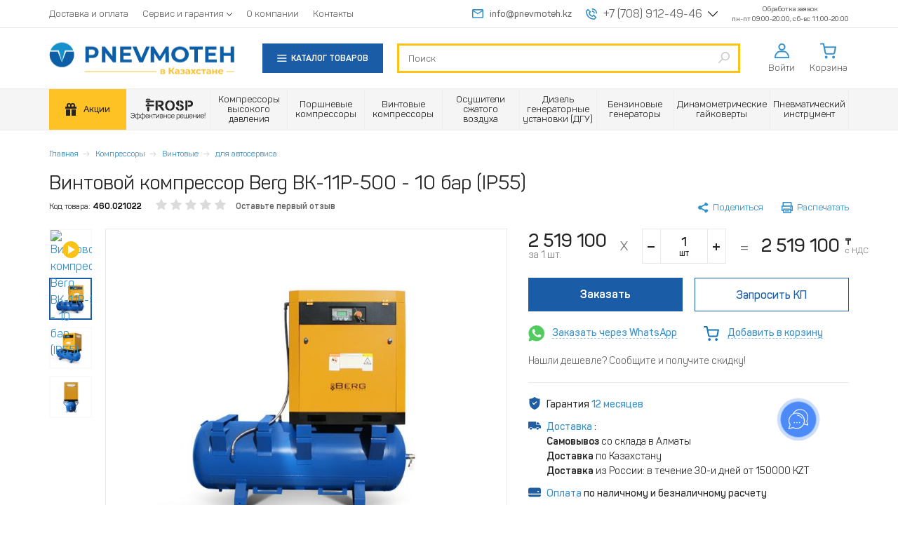

--- FILE ---
content_type: text/html; charset=utf-8
request_url: https://www.pnevmoteh.kz/vintovoy-kompressor-berg-vk-11r-500-10-bar
body_size: 22675
content:
<!DOCTYPE html>
<html lang="ru">
<head prefix="og: http://ogp.me/ns#
     product: http://ogp.me/ns/product#">
  <meta http-equiv="Content-Type" content="text/html; charset=utf-8"/>
  <meta name="apple-mobile-web-app-capable" content="yes">
  <meta name="format-detection" content="telephone=no">
  <meta name="viewport"
        content="width=device-width, maximum-scale=1, initial-scale=1">
  <link rel="shortcut icon" href="/favicon.ico">
  <link rel="icon" type="image/png" href="/favicon-32x32.png" sizes="32x32">
  <link rel="icon" type="image/png" href="/favicon-16x16.png" sizes="16x16">
  <link rel="apple-touch-icon" sizes="152x152" href="/apple-touch-icon.png">
  <title>Винтовой компрессор Berg ВК-11Р-500 - 10 бар (IP55) – купить недорого в Алматы, Нур-Султан (Астана) - отзывы, фото, характеристики</title>
  <meta http-equiv="x-dns-prefetch-control" content="on">
  <style class="l-ss-styles">
     .l-ss-c-offer-info-title  {
         font-size: 15px;
     }
  </style>
  <link rel="preload" href="https://www.pnevmoteh.kz/sites/pnevmoteh.kz/files/js/js_V-NhKM4cVHdzOQV2AK0-5EanWHr5XafiW-OH39TMHCE.js" as="script"><link rel="preload" href="https://www.pnevmoteh.kz/sites/pnevmoteh.kz/files/js/js_FcaZOMBKlSLFW53JSrBmyewJUlW9K_eO2LADaoKZja8.js" as="script"><link rel="preload" href="https://www.pnevmoteh.kz/sites/pnevmoteh.kz/files/js/js_zshjiE8xI25x123JIXLkZdmha4RwBEkck6CIrwLCUbk.js" as="script"><link rel="preload" href="https://www.pnevmoteh.kz/sites/pnevmoteh.kz/files/js/js_7nJyMTTnkFUyRKpQvFUM8KZlT6fXqgbSw9cG7UPq_z4.js" as="script"><link rel="preload" href="https://www.pnevmoteh.kz/sites/pnevmoteh.kz/files/js/js_DFsztkkbLx28gDCMim0PebVmGoWE3REOsozeZ9M2pbc.js" as="script"><link rel="preload" href="https://www.pnevmoteh.kz/sites/pnevmoteh.kz/files/js/js_VORFAbGO81Vhni61DqjYvfin3z-mOEkZbTn-KD3lkow.js" as="script">    <meta http-equiv="Content-Type" content="text/html; charset=utf-8" />
<link rel="preconnect" href="https://fonts.googleapis.com"><link rel="preconnect" href="https://fonts.gstatic.com" crossorigin><link href="https://fonts.googleapis.com/css2?family=Montserrat:wght@600;700&family=Roboto:wght@900&display=swap" rel="stylesheet"><link rel="preconnect" crossorigin="crossorigin" href="https://api.searchbooster.net" />
<link rel="preconnect" crossorigin="crossorigin" href="https://cdn2.searchbooster.net" />
<link rel="preconnect" crossorigin="crossorigin" href="https://api4.searchbooster.io" />
<link rel="preconnect" crossorigin="crossorigin" href="https://cdn.searchbooster.io" />
<script>dataLayer = [{"entityType":"node","entityBundle":"tovar","entityId":"15868","entityLabel":"\u0412\u0438\u043d\u0442\u043e\u0432\u043e\u0439 \u043a\u043e\u043c\u043f\u0440\u0435\u0441\u0441\u043e\u0440 Berg \u0412\u041a-11\u0420-500 - 10 \u0431\u0430\u0440 (IP55)","entityLanguage":"ru","entityTnid":"0","entityVid":"15838","entityName":"fdv1974","entityUid":"175","entityCreated":"1561521964","entityStatus":"1","entityTaxonomy":{"cat":{"745":"\u0412\u0438\u043d\u0442\u043e\u0432\u044b\u0435 \u043a\u043e\u043c\u043f\u0440\u0435\u0441\u0441\u043e\u0440\u044b Berg","1509":"\u0412\u0438\u043d\u0442\u043e\u0432\u044b\u0435 \u043a\u043e\u043c\u043f\u0440\u0435\u0441\u0441\u043e\u0440\u044b Berg \u043d\u0430 \u0440\u0435\u0441\u0438\u0432\u0435\u0440\u0435","1813":"\u0412\u0438\u043d\u0442\u043e\u0432\u044b\u0435 \u043a\u043e\u043c\u043f\u0440\u0435\u0441\u0441\u043e\u0440\u044b (\u0440\u0435\u043c\u0435\u043d\u043d\u043e\u0439 \u043f\u0440\u0438\u0432\u043e\u0434)","1004":"\u0412\u0438\u043d\u0442\u043e\u0432\u044b\u0435 \u043a\u043e\u043c\u043f\u0440\u0435\u0441\u0441\u043e\u0440\u044b \u044d\u043b\u0435\u043a\u0442\u0440\u0438\u0447\u0435\u0441\u043a\u0438\u0435 380\u0412","1005":"\u0412\u0438\u043d\u0442\u043e\u0432\u044b\u0435 \u043a\u043e\u043c\u043f\u0440\u0435\u0441\u0441\u043e\u0440\u044b 10 \u0431\u0430\u0440","1819":"\u041c\u0430\u0441\u043b\u043e\u0437\u0430\u043f\u043e\u043b\u043d\u0435\u043d\u043d\u044b\u0435 \u0432\u0438\u043d\u0442\u043e\u0432\u044b\u0435 \u043a\u043e\u043c\u043f\u0440\u0435\u0441\u0441\u043e\u0440\u0430","1820":"\u0412\u0438\u043d\u0442\u043e\u0432\u044b\u0435 \u043a\u043e\u043c\u043f\u0440\u0435\u0441\u0441\u043e\u0440\u044b \u0441 \u0440\u0435\u0441\u0438\u0432\u0435\u0440\u043e\u043c","1822":"\u042d\u043b\u0435\u043a\u0442\u0440\u0438\u0447\u0435\u0441\u043a\u0438\u0435 \u0432\u0438\u043d\u0442\u043e\u0432\u044b\u0435 \u043a\u043e\u043c\u043f\u0440\u0435\u0441\u0441\u043e\u0440\u044b","1824":"\u0412\u0438\u043d\u0442\u043e\u0432\u044b\u0435 \u043a\u043e\u043c\u043f\u0440\u0435\u0441\u0441\u043e\u0440\u044b 11 \u043a\u0412\u0442","1828":"\u041a\u043e\u043c\u043f\u0440\u0435\u0441\u0441\u043e\u0440\u044b \u0432\u0438\u043d\u0442\u043e\u0432\u044b\u0435 \u043f\u0440\u043e\u043c\u044b\u0448\u043b\u0435\u043d\u043d\u044b\u0435","1829":"\u0412\u0438\u043d\u0442\u043e\u0432\u044b\u0435 \u043a\u043e\u043c\u043f\u0440\u0435\u0441\u0441\u043e\u0440\u044b \u0434\u043b\u044f \u0430\u0432\u0442\u043e\u0441\u0435\u0440\u0432\u0438\u0441\u0430"},"prop_osushitel":{"2438":"\u043d\u0435\u0442"},"prop_dvig_type":{"2443":"\u044d\u043b\u0435\u043a\u0442\u0440\u0438\u0447\u0435\u0441\u043a\u0438\u0439"},"prop_compressor_type":{"2459":"\u0432\u0438\u043d\u0442\u043e\u0432\u043e\u0439"},"prop_privod_type":{"2441":"\u0440\u0435\u043c\u0435\u043d\u043d\u043e\u0439"},"prop_smazka":{"2442":"\u043c\u0430\u0441\u043b\u044f\u043d\u044b\u0439"},"prop_pressure_max":{"2636":"\u003Citem\u003E10\u003C\/item\u003E"},"prop_power":{"2647":"\u003Citem\u003E11\u003C\/item\u003E"},"prop_voltage":{"2626":"380 \u0412"},"prop_resivers":{"2646":"500"}},"drupalLanguage":"ru","userUid":0,"ecommerce":{"currency_code":"KZT","detail":{"products":[{"id":"15589","name":"\u0412\u0438\u043d\u0442\u043e\u0432\u043e\u0439 \u043a\u043e\u043c\u043f\u0440\u0435\u0441\u0441\u043e\u0440 Berg \u0412\u041a-11\u0420-500 - 10 \u0431\u0430\u0440 (IP55)","price":"2519100","brand":"Berg","category":"\u0412\u0438\u043d\u0442\u043e\u0432\u044b\u0435 \u043a\u043e\u043c\u043f\u0440\u0435\u0441\u0441\u043e\u0440\u044b Berg\/\u0412\u0438\u043d\u0442\u043e\u0432\u044b\u0435 \u043a\u043e\u043c\u043f\u0440\u0435\u0441\u0441\u043e\u0440\u044b Berg \u043d\u0430 \u0440\u0435\u0441\u0438\u0432\u0435\u0440\u0435\/\u0412\u0438\u043d\u0442\u043e\u0432\u044b\u0435 \u043a\u043e\u043c\u043f\u0440\u0435\u0441\u0441\u043e\u0440\u044b (\u0440\u0435\u043c\u0435\u043d\u043d\u043e\u0439 \u043f\u0440\u0438\u0432\u043e\u0434)\/\u0412\u0438\u043d\u0442\u043e\u0432\u044b\u0435 \u043a\u043e\u043c\u043f\u0440\u0435\u0441\u0441\u043e\u0440\u044b \u044d\u043b\u0435\u043a\u0442\u0440\u0438\u0447\u0435\u0441\u043a\u0438\u0435 380\u0412\/\u0412\u0438\u043d\u0442\u043e\u0432\u044b\u0435 \u043a\u043e\u043c\u043f\u0440\u0435\u0441\u0441\u043e\u0440\u044b 10 \u0431\u0430\u0440\/\u041c\u0430\u0441\u043b\u043e\u0437\u0430\u043f\u043e\u043b\u043d\u0435\u043d\u043d\u044b\u0435 \u0432\u0438\u043d\u0442\u043e\u0432\u044b\u0435 \u043a\u043e\u043c\u043f\u0440\u0435\u0441\u0441\u043e\u0440\u0430\/\u0412\u0438\u043d\u0442\u043e\u0432\u044b\u0435 \u043a\u043e\u043c\u043f\u0440\u0435\u0441\u0441\u043e\u0440\u044b \u0441 \u0440\u0435\u0441\u0438\u0432\u0435\u0440\u043e\u043c\/\u042d\u043b\u0435\u043a\u0442\u0440\u0438\u0447\u0435\u0441\u043a\u0438\u0435 \u0432\u0438\u043d\u0442\u043e\u0432\u044b\u0435 \u043a\u043e\u043c\u043f\u0440\u0435\u0441\u0441\u043e\u0440\u044b\/\u0412\u0438\u043d\u0442\u043e\u0432\u044b\u0435 \u043a\u043e\u043c\u043f\u0440\u0435\u0441\u0441\u043e\u0440\u044b 11 \u043a\u0412\u0442\/\u041a\u043e\u043c\u043f\u0440\u0435\u0441\u0441\u043e\u0440\u044b \u0432\u0438\u043d\u0442\u043e\u0432\u044b\u0435 \u043f\u0440\u043e\u043c\u044b\u0448\u043b\u0435\u043d\u043d\u044b\u0435\/\u0412\u0438\u043d\u0442\u043e\u0432\u044b\u0435 \u043a\u043e\u043c\u043f\u0440\u0435\u0441\u0441\u043e\u0440\u044b \u0434\u043b\u044f \u0430\u0432\u0442\u043e\u0441\u0435\u0440\u0432\u0438\u0441\u0430","variant":"\u0412\u0438\u043d\u0442\u043e\u0432\u043e\u0439 \u043a\u043e\u043c\u043f\u0440\u0435\u0441\u0441\u043e\u0440 Berg \u0412\u041a-11\u0420-500 - 10 \u0431\u0430\u0440 (IP55)"}]}}}];</script>
<meta name="viewport" content="width=device-width, initial-scale=1, maximum-scale=1, user-scalable=no" />
<meta name="description" content="Винтовой компрессор Berg ВК-11Р-500 - 10 бар (IP55) купить онлайн по цене от 2 519 100.00 ₸ в Алматы, Нур-Султан (Астане) и Казахстане: 👍 расходные материалы, аксессуары, характеристики, инструкции | 🚛 Быстрая доставка" />
<link rel="canonical" href="https://www.pnevmoteh.kz/vintovoy-kompressor-berg-vk-11r-500-10-bar" />
<meta property="og:site_name" content="ТОО «PNEVMOTEH.KZ» (ПНЕВМОТЕХ.КЗ)" />
<meta property="og:type" content="website" />
<meta property="og:title" content="Рекомендую купить: Винтовой компрессор Berg ВК-11Р-500 - 10 бар (IP55)" />
<meta property="og:url" content="https://www.pnevmoteh.kz/vintovoy-kompressor-berg-vk-11r-500-10-bar" />
<meta property="og:description" content="Всего 2 519 100.00 ₸ 🔥 Смотрите характеристики, фото, видео 💪" />
<meta property="og:image" content="https://www.pnevmoteh.kz/sites/pnevmoteh.kz/files/images/500-1.jpg" />
<meta property="og:image" content="https://www.pnevmoteh.kz/sites/pnevmoteh.kz/files/images/500-2.jpg" />
<meta property="og:image" content="https://www.pnevmoteh.kz/sites/pnevmoteh.kz/files/images/500-3.jpg" />
<meta property="og:image:url" content="https://www.pnevmoteh.kz/sites/pnevmoteh.kz/files/images/500-1.jpg" />
<meta property="og:image:url" content="https://www.pnevmoteh.kz/sites/pnevmoteh.kz/files/images/500-2.jpg" />
<meta property="og:image:url" content="https://www.pnevmoteh.kz/sites/pnevmoteh.kz/files/images/500-3.jpg" />
<meta property="product:price:amount" content="2,519,100.00" />
<meta property="product:price:currency" content="KZT" />
<meta property="product:product_link" content="https://www.pnevmoteh.kz/vintovoy-kompressor-berg-vk-11r-500-10-bar" />
<meta property="product:category" content="---Винтовые компрессоры Berg, ----Винтовые компрессоры Berg на ресивере, ---Винтовые компрессоры (ременной привод), ---Винтовые компрессоры электрические 380В, ---Винтовые компрессоры 10 бар, ---Маслозаполненные винтовые компрессора, ---Винтовые компрессоры с ресивером, ---Электрические винтовые компрессоры, ---Винтовые компрессоры 11 кВт, ---Компрессоры винтовые промышленные, ---Винтовые компрессоры для автосервиса" />
    <script>
    window.leLoadJS = false;
    if (navigator.userAgent.indexOf(atob('Q2hyb21lLUxpZ2h0aG91c2U=')) < 0) {
      window.leLoadJS = true;
    }

    function loadScript(u, t, a, d) {
      if (window.leLoadJS) {
        setTimeout(function () {
          var s = document.createElement("script");
          s.src = u;
          if (a) {
            s.async = true;
          }
          if (d) {
            s.defer = true;
          }
          document.getElementsByTagName('head')[0].appendChild(s);
        }, t);
      }
    }

      </script>
  <style media="all">
@import url("https://www.pnevmoteh.kz/sites/all/modules/jquery_update/replace/ui/themes/base/minified/jquery.ui.core.min.css?t9uil0");
@import url("https://www.pnevmoteh.kz/sites/all/modules/jquery_update/replace/ui/themes/base/minified/jquery.ui.theme.min.css?t9uil0");
@import url("https://www.pnevmoteh.kz/sites/all/modules/jquery_update/replace/ui/themes/base/minified/jquery.ui.menu.min.css?t9uil0");
@import url("https://www.pnevmoteh.kz/sites/all/modules/jquery_update/replace/ui/themes/base/minified/jquery.ui.autocomplete.min.css?t9uil0");
</style>
<style media="all">
@import url("https://www.pnevmoteh.kz/modules/field/theme/field.css?t9uil0");
@import url("https://www.pnevmoteh.kz/modules/node/node.css?t9uil0");
@import url("https://www.pnevmoteh.kz/sites/all/modules/custom/pnevmoteh_current_search/css/pnevmoteh-current-search.css?t9uil0");
@import url("https://www.pnevmoteh.kz/sites/all/modules/views/css/views.css?t9uil0");
@import url("https://www.pnevmoteh.kz/sites/all/modules/ckeditor/css/ckeditor.css?t9uil0");
</style>
<style media="all">
@import url("https://www.pnevmoteh.kz/sites/all/modules/colorbox/styles/default/colorbox_style.css?t9uil0");
@import url("https://www.pnevmoteh.kz/sites/all/modules/ctools/css/ctools.css?t9uil0");
@import url("https://www.pnevmoteh.kz/sites/all/libraries/fancybox/source/jquery.fancybox.css?t9uil0");
@import url("https://www.pnevmoteh.kz/sites/all/modules/video/css/video.css?t9uil0");
@import url("https://www.pnevmoteh.kz/sites/all/modules/print/print_ui/css/print_ui.theme.css?t9uil0");
@import url("https://www.pnevmoteh.kz/sites/all/modules/flag/theme/flag.css?t9uil0");
@import url("https://www.pnevmoteh.kz/sites/all/modules/search_autocomplete/css/themes/basic-blue.css?t9uil0");
@import url("https://www.pnevmoteh.kz/sites/all/modules/improved_multi_select/improved_multi_select.css?t9uil0");
@import url("https://www.pnevmoteh.kz/sites/all/themes/clean_theme/css/magnific-popup.min.css?t9uil0");
@import url("https://www.pnevmoteh.kz/sites/all/themes/clean_theme/css/libs/swiper-bundle.min.css?t9uil0");
@import url("https://www.pnevmoteh.kz/sites/all/themes/clean_theme/css/product-redesign.css?t9uil0");
@import url("https://www.pnevmoteh.kz/sites/all/modules/custom/offers_section/css/offers_section.css?t9uil0");
@import url("https://www.pnevmoteh.kz/sites/all/modules/ctools/css/modal.css?t9uil0");
@import url("https://www.pnevmoteh.kz/sites/all/modules/custom/pnevmoteh_comment/css/pnevmoteh_comment.css?t9uil0");
</style>
<style media="all">
<!--/*--><![CDATA[/*><!--*/
.hide_nid_15868 { display: none !important; }
/*]]>*/-->
</style>
<style media="all">
@import url("https://www.pnevmoteh.kz/sites/all/modules/field_group/field_group.field_ui.css?t9uil0");
</style>
<style media="all">
@import url("https://www.pnevmoteh.kz/sites/all/themes/clean_theme/fonts/fonts.css?t9uil0");
@import url("https://www.pnevmoteh.kz/sites/all/themes/clean_theme/css/libs.minify.css?t9uil0");
@import url("https://www.pnevmoteh.kz/sites/all/themes/clean_theme/js/fotorama/fotorama.css?t9uil0");
@import url("https://www.pnevmoteh.kz/sites/all/themes/clean_theme/css/style.css?t9uil0");
@import url("https://www.pnevmoteh.kz/sites/all/themes/clean_theme/css/fixes.css?t9uil0");
@import url("https://www.pnevmoteh.kz/sites/all/themes/clean_theme/css/tabs.css?t9uil0");
@import url("https://www.pnevmoteh.kz/sites/pnevmoteh.kz/themes/pt/css/pt-custom.css?t9uil0");
</style>
  <script src="https://www.pnevmoteh.kz/sites/pnevmoteh.kz/files/js/js_V-NhKM4cVHdzOQV2AK0-5EanWHr5XafiW-OH39TMHCE.js"></script>
<script src="https://www.pnevmoteh.kz/sites/pnevmoteh.kz/files/js/js_FcaZOMBKlSLFW53JSrBmyewJUlW9K_eO2LADaoKZja8.js"></script>
<script src="https://www.pnevmoteh.kz/sites/pnevmoteh.kz/files/js/js_zshjiE8xI25x123JIXLkZdmha4RwBEkck6CIrwLCUbk.js"></script>
<script src="https://www.pnevmoteh.kz/sites/pnevmoteh.kz/files/js/js_7nJyMTTnkFUyRKpQvFUM8KZlT6fXqgbSw9cG7UPq_z4.js"></script>
<script src="https://www.pnevmoteh.kz/sites/pnevmoteh.kz/files/js/js_DFsztkkbLx28gDCMim0PebVmGoWE3REOsozeZ9M2pbc.js"></script>
<script src="https://www.pnevmoteh.kz/sites/pnevmoteh.kz/files/js/js_VORFAbGO81Vhni61DqjYvfin3z-mOEkZbTn-KD3lkow.js"></script>
<script>
<!--//--><![CDATA[//><!--
jQuery.extend(Drupal.settings, {"basePath":"\/","pathPrefix":"","setHasJsCookie":0,"ajaxPageState":{"theme":"pt","theme_token":"_AOH7iCNrQ8ZfNsKnliD45z6mgyQFoRn1ODsWy5c-dY","jquery_version":"1.9","js":{"sites\/all\/themes\/bootstrap\/js\/bootstrap.js":1,"sites\/all\/modules\/jquery_update\/replace\/jquery\/1.9\/jquery.min.js":1,"misc\/jquery-extend-3.4.0.js":1,"misc\/jquery-html-prefilter-3.5.0-backport.js":1,"misc\/jquery.once.js":1,"misc\/drupal.js":1,"sites\/all\/libraries\/blazy\/blazy.min.js":1,"sites\/all\/modules\/jquery_update\/replace\/ui\/ui\/minified\/jquery.ui.core.min.js":1,"sites\/all\/modules\/jquery_update\/replace\/ui\/ui\/minified\/jquery.ui.widget.min.js":1,"sites\/all\/modules\/jquery_update\/replace\/ui\/ui\/minified\/jquery.ui.position.min.js":1,"misc\/ui\/jquery.ui.position-1.13.0-backport.js":1,"sites\/all\/modules\/jquery_update\/replace\/ui\/ui\/minified\/jquery.ui.menu.min.js":1,"sites\/all\/modules\/jquery_update\/replace\/ui\/ui\/minified\/jquery.ui.autocomplete.min.js":1,"sites\/all\/modules\/jquery_update\/replace\/ui\/external\/jquery.cookie.js":1,"sites\/all\/modules\/jquery_update\/replace\/misc\/jquery.form.min.js":1,"misc\/form-single-submit.js":1,"misc\/ajax.js":1,"sites\/all\/modules\/jquery_update\/js\/jquery_update.js":1,"sites\/all\/modules\/admin_menu\/admin_devel\/admin_devel.js":1,"sites\/all\/modules\/ajax_error_behavior\/ajax_error_behavior.js":1,"sites\/all\/modules\/custom\/pnevmoteh_current_search\/js\/pnevmoteh_current_search.js":1,"sites\/all\/modules\/lazy\/lazy.js":1,"sites\/all\/libraries\/colorbox\/jquery.colorbox-min.js":1,"sites\/all\/modules\/colorbox\/js\/colorbox.js":1,"sites\/all\/modules\/colorbox\/styles\/default\/colorbox_style.js":1,"sites\/all\/modules\/colorbox\/js\/colorbox_load.js":1,"sites\/all\/modules\/custom\/commerce_buy_one_click\/commerce_buy_one_click.js":1,"misc\/jquery.form.js":1,"sites\/all\/themes\/bootstrap\/js\/misc\/_progress.js":1,"sites\/all\/modules\/fancybox\/fancybox.js":1,"sites\/all\/libraries\/fancybox\/source\/jquery.fancybox.pack.js":1,"sites\/all\/libraries\/fancybox\/lib\/jquery.mousewheel-3.0.6.pack.js":1,"sites\/all\/modules\/video\/js\/video.js":1,"sites\/all\/modules\/flag\/theme\/flag.js":1,"misc\/autocomplete.js":1,"sites\/all\/modules\/search_api_live_results\/js\/search_api_live_results.js":1,"sites\/all\/modules\/search_autocomplete\/js\/jquery.autocomplete.js":1,"sites\/all\/modules\/custom\/ecommerce_datalayer\/js\/ecommerce_datalayer.js":1,"sites\/all\/modules\/improved_multi_select\/improved_multi_select.js":1,"sites\/all\/libraries\/maskedinput\/jquery.maskedinput-1.3.js":1,"sites\/all\/modules\/custom\/commerce_buy_one_click_phone\/commerce_buy_one_click_phone.js":1,"sites\/all\/themes\/clean_theme\/js\/libs\/jquery.magnific-popup.min.js":1,"sites\/all\/themes\/clean_theme\/js\/libs\/swiper-bundle.min.js":1,"sites\/all\/themes\/clean_theme\/js\/helper.js":1,"sites\/all\/themes\/clean_theme\/js\/product-redesign.js":1,"sites\/all\/modules\/ctools\/js\/modal.js":1,"sites\/all\/modules\/custom\/pnevmoteh_comment\/js\/pnevmoteh_comment.js":1,"sites\/all\/modules\/views\/js\/base.js":1,"sites\/all\/modules\/views_load_more\/views_load_more.js":1,"sites\/all\/modules\/views_show_more\/views_show_more.js":1,"sites\/all\/modules\/yashare\/js\/yashare.async.js":1,"sites\/all\/modules\/views_flag_refresh\/views_flag_refresh.js":1,"sites\/all\/modules\/views\/js\/ajax_view.js":1,"sites\/all\/modules\/datalayer\/datalayer.js":1,"sites\/all\/modules\/yashare\/js\/yashare.js":1,"sites\/all\/themes\/clean_theme\/js\/libs.concat.js":1,"sites\/all\/themes\/clean_theme\/js\/fotorama\/fotorama.js":1,"sites\/all\/themes\/clean_theme\/js\/jquery.inputmask.bundle.min.js":1,"sites\/all\/themes\/clean_theme\/js\/main.js":1,"sites\/all\/themes\/clean_theme\/js\/redesign.js":1,"sites\/all\/themes\/clean_theme\/js\/fixes.js":1,"sites\/all\/themes\/clean_theme\/js\/greedyNav.js":1,"sites\/all\/themes\/clean_theme\/js\/simplebar.js":1,"sites\/pnevmoteh.kz\/themes\/pt\/js\/pt-custom.js":1,"sites\/all\/themes\/bootstrap\/js\/modules\/views\/js\/ajax_view.js":1,"sites\/all\/themes\/bootstrap\/js\/modules\/ctools\/js\/modal.js":1,"sites\/all\/themes\/bootstrap\/js\/misc\/ajax.js":1,"sites\/all\/themes\/bootstrap\/js\/misc\/autocomplete.js":1},"css":{"misc\/ui\/jquery.ui.core.css":1,"misc\/ui\/jquery.ui.theme.css":1,"misc\/ui\/jquery.ui.menu.css":1,"misc\/ui\/jquery.ui.autocomplete.css":1,"modules\/field\/theme\/field.css":1,"modules\/node\/node.css":1,"sites\/all\/modules\/custom\/pnevmoteh_current_search\/css\/pnevmoteh-current-search.css":1,"sites\/all\/modules\/views\/css\/views.css":1,"sites\/all\/modules\/ckeditor\/css\/ckeditor.css":1,"sites\/all\/modules\/colorbox\/styles\/default\/colorbox_style.css":1,"sites\/all\/modules\/ctools\/css\/ctools.css":1,"sites\/all\/libraries\/fancybox\/source\/jquery.fancybox.css":1,"sites\/all\/modules\/video\/css\/video.css":1,"sites\/all\/modules\/print\/print_ui\/css\/print_ui.theme.css":1,"sites\/all\/modules\/flag\/theme\/flag.css":1,"sites\/all\/modules\/search_autocomplete\/css\/themes\/basic-blue.css":1,"sites\/all\/modules\/improved_multi_select\/improved_multi_select.css":1,"sites\/all\/themes\/clean_theme\/css\/magnific-popup.min.css":1,"sites\/all\/themes\/clean_theme\/css\/libs\/swiper-bundle.min.css":1,"sites\/all\/themes\/clean_theme\/css\/product-redesign.css":1,"sites\/all\/modules\/custom\/offers_section\/css\/offers_section.css":1,"sites\/all\/modules\/ctools\/css\/modal.css":1,"sites\/all\/modules\/custom\/pnevmoteh_comment\/css\/pnevmoteh_comment.css":1,"0":1,"sites\/all\/modules\/field_group\/field_group.field_ui.css":1,"sites\/all\/themes\/clean_theme\/fonts\/fonts.css":1,"sites\/all\/themes\/clean_theme\/css\/libs.minify.css":1,"sites\/all\/themes\/clean_theme\/js\/fotorama\/fotorama.css":1,"sites\/all\/themes\/clean_theme\/css\/style.css":1,"sites\/all\/themes\/clean_theme\/css\/fixes.css":1,"sites\/all\/themes\/clean_theme\/css\/tabs.css":1,"sites\/pnevmoteh.kz\/themes\/pt\/css\/pt-custom.css":1}},"ajaxErrorBehavior":{"behavior":"console","error":"There was some error in the user interface, please contact the site administrator.","watchdog_url":"https:\/\/www.pnevmoteh.kz\/ajax_error_behavior\/watchdog"},"colorbox":{"opacity":"0.85","current":"{current} \u0438\u0437 {total}","previous":"\u00ab \u041f\u0440\u0435\u0434\u044b\u0434\u0443\u0449\u0438\u0439","next":"\u00bb","close":"\u0417\u0430\u043a\u0440\u044b\u0442\u044c","maxWidth":"98%","maxHeight":"98%","fixed":true,"mobiledetect":true,"mobiledevicewidth":"480px","file_public_path":"\/sites\/pnevmoteh.kz\/files","specificPagesDefaultValue":"admin*\nimagebrowser*\nimg_assist*\nimce*\nnode\/add\/*\nnode\/*\/edit\nprint\/*\nprintpdf\/*\nsystem\/ajax\nsystem\/ajax\/*"},"commerce_buy_one_click":{"commerce_buy_one_click_respect_quantity_widget":1,"commerce_buy_one_click_quantity_input_selector":"input[name=\u0027quantity\u0027]"},"fancybox":[],"flag":{"anonymous":true,"templates":{"waiting_list_15589":"  \u003Cspan class=\u0022flag-wrapper flag-waiting-list flag-waiting-list-15589\u0022\u003E\n                \u003Ca href=\u0022\/flag\/unflag\/waiting_list\/15589?destination=node\/15868\u0026amp;token=1df707bfb237941332977cb426c7e1b7\u0022 title=\u0022\u0022 class=\u0022link__remove flag unflag-action flag-link-toggle unflag-action flag-link-toggle\u0022 rel=\u0022nofollow\u0022\u003E\n        \u003Ci class=\u0022icon__custom icon__custom-inform\u0022\u003E\u003C\/i\u003E\n        \u003Cdiv\u003E\n          \u003Cspan\u003E\u0421\u043e\u043e\u0431\u0449\u0438\u0442\u044c\u003Cbr\u003E\u043e \u043f\u043e\u0441\u0442\u0443\u043f\u043b\u0435\u043d\u0438\u0438\u003C\/span\u003E\n        \u003C\/div\u003E\n      \u003C\/a\u003E\n                \u003C\/span\u003E\n  ","compare_product_15589":"\u003Cspan class=\u0022flag-wrapper flag-compare-product flag-compare-product-15589\u0022\u003E\n      \u003Ca href=\u0022\/flag\/unflag\/compare_product\/15589?destination=node\/15868\u0026amp;token=1df707bfb237941332977cb426c7e1b7\u0022 title=\u0022\u0418\u0437 \u0441\u0440\u0430\u0432\u043d\u0435\u043d\u0438\u044f\u0022 class=\u0022flag unflag-action flag-link-toggle unflag-action flag-link-toggle added\u0022 rel=\u0022nofollow\u0022\u003E\u003Csvg aria-hidden=\u0022true\u0022 focusable=\u0022false\u0022 data-prefix=\u0022far\u0022 data-icon=\u0022trash-alt\u0022 class=\u0022sprite svg-h-compare svg-inline--fa fa-trash-alt fa-w-14\u0022 role=\u0022img\u0022 xmlns=\u0022http:\/\/www.w3.org\/2000\/svg\u0022 viewBox=\u00220 0 448 512\u0022\u003E\n\u003Cpath fill=\u0022currentColor\u0022 d=\u0022M268 416h24a12 12 0 0 0 12-12V188a12 12 0 0 0-12-12h-24a12 12 0 0 0-12 12v216a12 12 0 0 0 12 12zM432 80h-82.41l-34-56.7A48 48 0 0 0 274.41 0H173.59a48 48 0 0 0-41.16 23.3L98.41 80H16A16 16 0 0 0 0 96v16a16 16 0 0 0 16 16h16v336a48 48 0 0 0 48 48h288a48 48 0 0 0 48-48V128h16a16 16 0 0 0 16-16V96a16 16 0 0 0-16-16zM171.84 50.91A6 6 0 0 1 177 48h94a6 6 0 0 1 5.15 2.91L293.61 80H154.39zM368 464H80V128h288zm-212-48h24a12 12 0 0 0 12-12V188a12 12 0 0 0-12-12h-24a12 12 0 0 0-12 12v216a12 12 0 0 0 12 12z\u0022\u003E\u003C\/path\u003E\n\u003C\/svg\u003E\u003Cspan\u003E\u0412 \u0441\u0440\u0430\u0432\u043d\u0435\u043d\u0438\u0438\u003C\/span\u003E\u003C\/a\u003E\u003Cspan class=\u0022flag-throbber\u0022\u003E\u0026nbsp;\u003C\/span\u003E\n    \u003C\/span\u003E\n","unflag_compare_15589":"\u003Cspan class=\u0022flag-wrapper flag-unflag-compare flag-unflag-compare-15589\u0022\u003E\n      \u003Ca href=\u0022\/flag\/unflag\/unflag_compare\/15589?destination=node\/15868\u0026amp;token=1df707bfb237941332977cb426c7e1b7\u0022 title=\u0022\u041e\u0447\u0438\u0441\u0442\u0438\u0442\u044c \u0441\u043f\u0438\u0441\u043e\u043a \u0441\u0440\u0430\u0432\u043d\u0435\u043d\u0438\u044f\u0022 class=\u0022flag unflag-action flag-link-toggle unflag-action flag-link-toggle\u0022 rel=\u0022nofollow\u0022\u003E\u003Cdiv class=\u0022delete-line-item\u0022\u003E\u003C\/div\u003E\u003C\/a\u003E\u003Cspan class=\u0022flag-throbber\u0022\u003E\u0026nbsp;\u003C\/span\u003E\n    \u003C\/span\u003E\n","sravnenie_15868":"\u003Cspan class=\u0022flag-wrapper flag-sravnenie flag-sravnenie-15868\u0022\u003E\n      \u003Ca href=\u0022\/flag\/unflag\/sravnenie\/15868?destination=node\/15868\u0026amp;token=8269874218b03b353abe4cd8fc6ea8ce\u0022 title=\u0022\u0423\u0434\u0430\u043b\u0438\u0442\u044c \u0438\u0437 \u0441\u043f\u0438\u0441\u043a\u0430 \u0441\u0440\u0430\u0432\u043d\u0435\u043d\u0438\u044f\u0022 class=\u0022flag unflag-action flag-link-toggle\u0022 rel=\u0022nofollow\u0022\u003E\u0423\u0431\u0440\u0430\u0442\u044c \u0438\u0437 \u0441\u0440\u0430\u0432\u043d\u0435\u043d\u0438\u044f\u003C\/a\u003E\u003Cspan class=\u0022flag-throbber\u0022\u003E\u0026nbsp;\u003C\/span\u003E\n    \u003C\/span\u003E\n"}},"pnevmoteh_current_search":{"disable_ajax_reload":true},"search_api_live_results":{"min_length":2,"auto_hide":true},"urlIsAjaxTrusted":{"\/vintovoy-kompressor-berg-vk-11r-500-10-bar":true,"\/views\/ajax":true,"\/custom\/form\/ajax":true},"facetapi":{"view_args":{"holidays:block":[],"util_comments:default":["15868","15868","15868"],"section_catalogue:block_7":[745,15868,745,15868],"section_catalogue_categories:default":[745,15868]},"exposed_input":{"holidays:block":[],"util_comments:default":[],"section_catalogue:block_7":[],"section_catalogue_categories:default":[]},"view_path":{"holidays:block":"admin\/config\/pnevmoteh\/holidays","util_comments:default":null,"section_catalogue:block_7":"discounts","section_catalogue_categories:default":null},"view_dom_id":{"holidays:block":"7744868f0216fad127c225b965787c2d","util_comments:default":"5e0cfafcea47b7735732db5bda68e8b3","section_catalogue:block_7":"7496105a136228e8469d5f16148e4119","section_catalogue_categories:default":"9c0274f10032686679780b5a4e0463e0"},"view_base_path":"vintovoy-kompressor-berg-vk-11r-500-10-bar"},"better_exposed_filters":{"views":{"holidays":{"displays":{"block":{"filters":[]}}},"util_comments":{"displays":{"default":{"filters":[]}}},"section_catalogue_categories":{"displays":{"default":{"filters":[]}}},"section_catalogue":{"displays":{"block_7":{"filters":[]}}}}},"search_autocomplete":{"form1":{"selector":"#search-form[action=\u0022\/search\/node\u0022] #edit-keys","minChars":"3","max_sug":"10","type":"internal","datas":"https:\/\/www.pnevmoteh.kz\/search_autocomplete\/autocomplete\/1\/","fid":"1","theme":"basic-blue","auto_submit":"1","auto_redirect":"1"},"form4":{"selector":"#edit-search-block-form--2","minChars":"3","max_sug":"10","type":"internal","datas":"https:\/\/www.pnevmoteh.kz\/search_autocomplete\/autocomplete\/4\/","fid":"4","theme":"basic-blue","auto_submit":"1","auto_redirect":"1"}},"ajax_facets":{"pretty_paths_enabled":true},"improved_multi_select":{"selectors":["#edit-parent"],"isblacklist":0,"filtertype":"partial","orderable":0,"groupresetfilter":0,"buttontext_add":"\u003E","buttontext_addall":"\u00bb","buttontext_del":"\u003C","buttontext_delall":"\u00ab","buttontext_moveup":"Move up","buttontext_movedown":"Move down"},"pnevmoteh_bottom_banners":[],"CToolsModal":{"loadingText":"\u0417\u0430\u0433\u0440\u0443\u0437\u043a\u0430...","closeText":"\u0417\u0430\u043a\u0440\u044b\u0442\u044c \u043e\u043a\u043d\u043e","closeImage":"\u003Cimg class=\u0022img-responsive\u0022 loading=\u0022lazy\u0022 src=\u0022https:\/\/www.pnevmoteh.kz\/sites\/all\/modules\/ctools\/images\/icon-close-window.png\u0022 alt=\u0022\u0417\u0430\u043a\u0440\u044b\u0442\u044c \u043e\u043a\u043d\u043e\u0022 title=\u0022\u0417\u0430\u043a\u0440\u044b\u0442\u044c \u043e\u043a\u043d\u043e\u0022 \/\u003E","throbber":"\u003Cimg class=\u0022img-responsive\u0022 loading=\u0022lazy\u0022 src=\u0022https:\/\/www.pnevmoteh.kz\/sites\/all\/modules\/ctools\/images\/throbber.gif\u0022 alt=\u0022\u0417\u0430\u0433\u0440\u0443\u0437\u043a\u0430\u0022 title=\u0022\u0417\u0430\u0433\u0440\u0443\u0437\u043a\u0430...\u0022 \/\u003E"},"pnevmoteh-comment-style":{"modalSize":{"type":"fixed","width":"auto","height":"auto"},"modalOptions":{"opacity":0.5,"background-color":"#000000"},"closeText":" ","loadingText":"","animation":"fadeIn","animationSpeed":"fast","modalClass":"pnevmoteh-comment-modal","throbberTheme":"PnevmotehCommentModalThrobber"},"pnevmotehCommentPath":"sites\/all\/modules\/custom\/pnevmoteh_comment","views":{"ajax_path":"\/views\/ajax","ajaxViews":{"views_dom_id:5e0cfafcea47b7735732db5bda68e8b3":{"view_name":"util_comments","view_display_id":"default","view_args":"15868","view_path":"node\/15868","view_base_path":null,"view_dom_id":"5e0cfafcea47b7735732db5bda68e8b3","pager_element":0},"views_dom_id:7496105a136228e8469d5f16148e4119":{"view_name":"section_catalogue","view_display_id":"block_7","view_args":"745\/15868","view_path":"node\/15868","view_base_path":"discounts","view_dom_id":"7496105a136228e8469d5f16148e4119","pager_element":0}}},"viewsFlagRefresh":{"imagePath":"\/sites\/all\/modules\/views_flag_refresh\/images"},"total_price":{"value":"1263600","value_33174":"0","value_15589":"2519100","value_14588":"1125900","value_14589":"1125900","value_14590":"1125900","value_14591":"1125900","value_14592":"1204200","value_14593":"1204200","value_14594":"1204200","value_14595":"1204200","value_14596":"1263600","value_14597":"1263600","value_14598":"1263600","value_14599":"1263600"},"ajax":{"edit-submit--15589--2":{"callback":"custom_commerce_add_to_cart_ajax","event":"mousedown","keypress":true,"prevent":"click","selector":"#edit-submit--15589--2","url":"\/custom\/form\/ajax"},"edit-submit--15589":{"progress":{"type":"none"},"callback":"custom_commerce_add_to_cart_ajax","event":"mousedown","keypress":true,"prevent":"click","url":"\/custom\/form\/ajax","submit":{"_triggering_element_name":"op","_triggering_element_value":"\u0412 \u043a\u043e\u0440\u0437\u0438\u043d\u0443"}}},"yashare":{"yashare-widget-1770086987":{"element":"yashare-widget-1770086987"}},"PT":{"phone_code":"+7","phone_mask":"(999) 999-99-99","phone_length":10,"site_domain":"kz","currency_precision":0},"dataLayer":{"languages":{"en":{"language":"en","name":"English","native":"English","direction":"0","enabled":"1","plurals":"0","formula":"","domain":"","prefix":"en","weight":"0","javascript":""},"ru":{"language":"ru","name":"Russian","native":"\u0420\u0443\u0441\u0441\u043a\u0438\u0439","direction":"0","enabled":"1","plurals":"3","formula":"(((($n%10)==1)\u0026\u0026(($n%100)!=11))?(0):((((($n%10)\u003E=2)\u0026\u0026(($n%10)\u003C=4))\u0026\u0026((($n%100)\u003C10)||(($n%100)\u003E=20)))?(1):2))","domain":"","prefix":"ru","weight":"0","javascript":"jMMv9Z8MTYQ_D1KrmtXP389hqx9fs2GMeHOK6WQHZvc"}}},"pt_mobile_spinner":0,"lazy":{"errorClass":"b-error","loadInvisible":false,"offset":100,"saveViewportOffsetDelay":50,"selector":".b-lazy","src":"data-lazy","successClass":"b-loaded","validateDelay":25},"bootstrap":{"anchorsFix":"0","anchorsSmoothScrolling":"0","formHasError":1,"popoverEnabled":0,"popoverOptions":{"animation":1,"html":0,"placement":"right","selector":"","trigger":"click","triggerAutoclose":1,"title":"","content":"","delay":0,"container":"body"},"tooltipEnabled":0,"tooltipOptions":{"animation":1,"html":0,"placement":"auto left","selector":"","trigger":"hover focus","delay":0,"container":"body"}}});
//--><!]]>
</script>
      <!-- Google Tag Manager -->
<script>(function(w,d,s,l,i){w[l]=w[l]||[];w[l].push({'gtm.start':
new Date().getTime(),event:'gtm.js'});var f=d.getElementsByTagName(s)[0],
j=d.createElement(s),dl=l!='dataLayer'?'&l='+l:'';j.async=true;j.src=
'https://www.googletagmanager.com/gtm.js?id='+i+dl;f.parentNode.insertBefore(j,f);
})(window,document,'script','dataLayer','GTM-5RJPVX6');</script>
<!-- End Google Tag Manager -->
<meta name="yandex-verification" content="4dde9514855968cd" />  
  
</head>
<body class="html not-front not-logged-in no-sidebars page-node page-node- page-node-15868 node-type-tovar page-vintovoy-kompressor-berg-vk-11r-500-10-bar" >
  <!-- Google Tag Manager (noscript) -->
<noscript><iframe src="https://www.googletagmanager.com/ns.html?id=GTM-5RJPVX6"
height="0" width="0" style="display:none;visibility:hidden"></iframe></noscript>
<!-- End Google Tag Manager (noscript) --><div class="wrapper flex-wrapper">
    <div class="scroll scroll__up"></div>
<div id="block-custom-header" class="block block-custom">
    
    <header class="header">
  <div class="header__desktop" id="header__desktop"></div>
  <div class="header__mobile">
    <div class="container">
      <div class="flex justify-content-between align-items-center">
        <div class="header__mobile-logo">
          <a href="/" class="header__mobile-logo-link">
            <span class="logo logo-micro-svg" loading="lazy">
              <img src="https://www.pnevmoteh.kz/sites/pnevmoteh.kz/files/images/resurs_3.svg">
            </span>
            <div class="logo logo-tablet-svg">
              <img src="https://www.pnevmoteh.kz/sites/pnevmoteh.kz/files/images/group_3233.svg" alt="Главная" class="logo-desktop"  loading="lazy">
            </div>
          </a>
        </div>

        <div class="header__mobile-actions">
                      <span class="user-profile-ico-anonymous">
              <a href="/custom/ajax" data-target="click-modal" data-form="custom_user_login_form" class="custom_use_ajax modal__open-js header__mobile-action"><span class="svg-wrap"><svg class="sprite svg-mobile-action">
                  <use xlink:href="/sites/all/themes/clean_theme/svg/svg/symbols.svg#05_user">
                </svg></span></a>            </span>
          
          
                      <span class="header__mobile-action"
                  data-target="header__mobile-phones">
              <svg class="sprite svg-mobile-action">
                <use
                  xlink:href="/sites/all/themes/clean_theme/svg/svg/symbols.svg#06_phone"/>
              </svg>
            </span>
          
          <span class="header__mobile-action form-item form-item-s form-type-textfield form-group"
                data-target="header__mobile-search">
                <svg class="sprite svg-mobile-action">
                  <use
                    xlink:href="/sites/all/themes/clean_theme/svg/svg/symbols.svg#08_search">
                </svg>
              </span>
          <a href="/cart" class="header__mobile-action header__mobile-cart">
            <svg class="sprite svg-mobile-action">
              <use
                xlink:href="/sites/all/themes/clean_theme/svg/svg/symbols.svg#07_cart">
            </svg>
                      </a>
          <span class="header__mobile-action header__mobile-mtoggler"
                data-target="mobile__menu">
                <div class="line-1"></div>
                <div class="line-2"></div>
                <div class="line-3"></div>
              </span>
        </div>
      </div>
    </div><!--.container-->
    <div class="header__mobile-blocks">
      <div class="header__mobile-phones header__mobile-drop">
        <div class="container">
          <div class="header__contacts-drop"
               data-href="/ajax/ajx-contacts"></div>
        </div>
      </div><!--phones-->
              <div class="header__mobile-search header__mobile-drop form-item-s">
          <div class="container">
            <div itemscope="" itemtype="http://schema.org/WebSite"><link itemprop="url" href="https://www.pnevmoteh.kz" />
<form itemprop="potentialAction" itemscope="" itemtype="http://schema.org/SearchAction" action="/vintovoy-kompressor-berg-vk-11r-500-10-bar" method="post" id="inner-page-smart-filter-form" accept-charset="UTF-8"><div><div class="search__field"><meta itemprop="target" content="https://www.pnevmoteh.kz/search?s={s}"/><div class="form-item form-item-s form-type-textfield form-group"><input class="form-autocomplete live-results-search-textfield param-field search__field-input form-control form-text" id="edit-s" placeholder="Поиск" itemprop="query-input" type="text" name="s" value="" size="60" maxlength="128" /></div><button type="submit" class="search__field-btn">
                    <svg class="sprite svg-h-searcher">
                      <use xlink:href="/sites/all/themes/clean_theme/svg/svg/symbols.svg#08_search">
                    </svg>
                  </button></div><input class="live-result-autocomplete" id="edit-s-autocomplete" type="hidden" name="s_autocomplete" value="/search_api_live_results/search_api_views_section_search" />
<button class="hidden btn form-submit" type="submit" id="edit-submit" name="op" value=""></button>
<input type="hidden" name="form_build_id" value="form-Vmo56c6DJ92YCc0OA85dndkq3gi0IEP2b2b1RARla9I" />
<input type="hidden" name="form_id" value="inner_page_smart_filter_form" />
</div></form></div>          </div>
        </div>
      
      <div class="mobile__menu header__mobile-drop">
                  <a href="/custom/ajax" data-target="click-modal" data-form="custom_user_login_form" class="custom_use_ajax modal__open-js mobile__menu-link"><svg class="sprite svg-mm-icon">
            <use xlink:href="/sites/all/themes/clean_theme/svg/svg/symbols.svg#05_user">
          </svg>
          <span>Войти</span></a>        
                          <a href="/discounts"
             class="mobile__menu-link">
            <svg class="sprite svg-mm-icon">
              <use
                xlink:href="/sites/all/themes/clean_theme/svg/svg/symbols.svg#02_gift">
            </svg>
            <span>Акции</span>
          </a>
                <div id="mobile__menu-catalog-placeholder"></div>
        <ul class="mobile__menu-customer" itemscope itemtype="http://schema.org/SiteNavigationElement">
                                  <li>
              <a href="/delivery-payment">
                Доставка и оплата              </a>
            </li>
                                  <li>
              <a href="/warranty">
                Сервис и гарантия              </a>
            </li>
                                  <li>
              <a href="https://www.pnevmoteh.kz/about">
                О компании              </a>
            </li>
                                  <li>
              <a href="/contacts">
                Контакты              </a>
            </li>
                  </ul>
      </div><!--.mobile__menu-->

    </div><!--.header__mobile-blocks-->
  </div><!--.header__mobile-->
  <div class="mobile__menu-overlay"></div>

  <script>
    (function () {
      var isLoadHeader = false;
      var isLoadSlider = false;
      var isLoadMobileMenuCatalog = false;

      function getHeader() {
        if (!document.getElementsByClassName('.header__top').length) {
          isLoadHeader = true;
          var xhr = new XMLHttpRequest();
          xhr.open('GET', '/ajax/ajx-header-desktop/internal');
          xhr.onload = function () {
            if (xhr.status !== 200) {
              console.error('Ошибка: ' + xhr.status);
              isLoadHeader = false;
            } else {
              document.getElementById('header__desktop').insertAdjacentHTML('afterbegin', xhr.response);
              appendSearchBooster();

              Drupal.attachBehaviors(document, Drupal.settings);

              if (jQuery('.compare__link-fixed').length) {
                let compareCounter = jQuery('.compare__link-fixed .compare_counter').text();
                jQuery('.header__top-right .compare_counter').text(compareCounter);
              } else {
                if (jQuery('.page-compare').length) {
                  let compareCounter = jQuery('.page__title .compare_counter').text();
                  jQuery('.header__top-right .compare_counter').text(compareCounter);
                }
              }
              jQuery('#header__desktop').on('mouseenter', 'li ul .childs-in', function() {
                var submenu = jQuery(this).find('ul');
                let displayWidth = jQuery(window).width(),
                  positionLeft = submenu.offset().left,
                  positionRight = positionLeft + submenu.width(),
                  delta = displayWidth - positionRight;
                if (delta <= 10) {
                  submenu.css({left: 'auto', right: '100%'});
                }
              });
            }
          };
          xhr.onerror = function() {
            isLoadHeader = false;
          };
          xhr.send();
        }
      }

      function appendSearchBooster() {
                // We append searchbooster script here to be sure
        // it is initialized after the search form is loaded.
        var sbRegionId = '';
        var sbUserId = '';
        var sbSegmentId = '';
        var sbScript = document.createElement('script');
        sbScript.src = 'https://storage.yandexcloud.net/cdn2.searchbooster.net/scripts/widget/340536ee-b148-4d7e-9c7b-c84640d71c13/main.js';
        sbScript.setAttribute('data-sb-init-script', 1);
        sbScript.async = true;
        document.body.appendChild(sbScript);
              }

      function getSlider() {
        isLoadSlider = true;
        var xhr = new XMLHttpRequest();
        xhr.open('GET', '/ajax/ajx-slider');
        xhr.onload = function () {
          if (xhr.status !== 200) {
            console.error('Ошибка: ' + xhr.status);
            isLoadSlider = false;
          } else {
            document.getElementById('col__custom-slider').insertAdjacentHTML('afterbegin', xhr.response)
            Drupal.attachBehaviors('.front__box');
          }
        };
        xhr.onerror = function() {
          isLoadSlider = false;
        };
        xhr.send();
      }

      function getMobileMenuCatalog() {
        isLoadMobileMenuCatalog = true;
        var xhr = new XMLHttpRequest();
        xhr.open('GET', '/ajax/ajx-mobile-menu-catalog');
        xhr.onload = function () {
          if (xhr.status !== 200) {
            console.error('Ошибка: ' + xhr.status);
            isLoadMobileMenuCatalog = false;
          } else {
            var placeholder = document.getElementById('mobile__menu-catalog-placeholder');
            placeholder.insertAdjacentHTML('afterend', xhr.response);
            placeholder.remove();

            Drupal.attachBehaviors('.mobile__menu');

            jQuery('.mobile__menu-catalog li').each(function (key, item) {
              if (jQuery(item).find('ul').length) {
                let link = jQuery(item).children('a');
                let href = link.attr('href');
                let ul = link.next('ul');

                link.addClass('childs-in').append('<i class="childs-toggler" onclick=""></i>');
                ul.prepend('<li class="to-main-category"><a href="' + href + '">Перейти к разделу</a></li>');
              }
            });
          }
        };
        xhr.onerror = function() {
          isLoadMobileMenuCatalog = false;
        };
        xhr.send();
      }

      function screenCheck(screenWidth992) {
        if (!screenWidth992.matches) {
          if (!isLoadHeader) {
            getHeader();
          }
                  } else {
          if (!isLoadMobileMenuCatalog) {
            appendSearchBooster();
            getMobileMenuCatalog();
          }
        }
      }

      if (matchMedia) {
        var screenWidth992 = window.matchMedia('(max-width:992px)');
        screenWidth992.addListener(screenCheck);
        screenCheck(screenWidth992);
      } else {
        getHeader();
                getMobileMenuCatalog();
      }
    })();
  </script>

</header>
</div>
<div class="middle">
  <div class="content">
    <div class="container">
      <div class="">
        <!--noindex-->
                <!--/noindex-->
        <div class="column-content ">
          <ol class="breadcrumbs" itemscope="" itemtype="https://schema.org/BreadcrumbList"><li itemprop="itemListElement" itemscope="" itemtype="https://schema.org/ListItem"><span itemprop="name"><a  itemprop="item" href="https://www.pnevmoteh.kz/">Главная</a></span><meta itemprop="position" content="1"></li>
<li itemprop="itemListElement" itemscope="" itemtype="https://schema.org/ListItem"><span itemprop="name"><a  itemprop="item" href="https://www.pnevmoteh.kz/kompressory-vozdushnye">Компрессоры</a></span><meta itemprop="position" content="2"></li>
<li itemprop="itemListElement" itemscope="" itemtype="https://schema.org/ListItem"><span itemprop="name"><a  itemprop="item" href="https://www.pnevmoteh.kz/vintovye-kompressory">Винтовые</a></span><meta itemprop="position" content="3"></li>
<li itemprop="itemListElement" itemscope="" itemtype="https://schema.org/ListItem"><span itemprop="name"><a  itemprop="item" href="https://www.pnevmoteh.kz/vintovye-kompressory-dlya-avtoservisa">для автосервиса</a></span><meta itemprop="position" content="4"></li>
</ol>                                                              <div class="tabs clearfix">
                          </div>
                                        <div id="block-system-main" class="block block-system">
    
    <div class="card__section card__section-new" itemscope itemtype="https://schema.org/Product">
      <div itemprop="brand" itemtype="https://schema.org/Brand" itemscope>
      <meta itemprop="name" content="Berg" />
    </div>
      <meta itemprop="description" content="Винтовой компрессор Berg ВК-11Р-500 - 10 бар (IP55)">
  <div id="node-15868"
       class="node node-tovar node-page-vintovoy_kompressor_berg_vk_11r_500_10_bar  clearfix">
    <h1 class="card__title" itemprop="name">Винтовой компрессор Berg ВК-11Р-500 - 10 бар (IP55)</h1>
    <div class="card__header">
        <span property="dc:title" content="Винтовой компрессор Berg ВК-11Р-500 - 10 бар (IP55)"
              class="rdf-meta element-hidden"></span>
      <span property="sioc:num_replies" content="0" datatype="xsd:integer"
            class="rdf-meta element-hidden"></span>
      <div class="card__header-rate without-comments">
        <div class="card__header-code">
          <span class="card__header-code-label">Код товара:</span>
          <span class="card__header-code-code"
                itemprop="sku">460.021022</span>
        </div>
        <div class="card__reit">
          <div class="card__stars">
                          <div class="pr__card-rate">
                <div class="card__stars fivestar-basic">
                  <span class="star__empty"></span>
                  <span class="star__empty"></span>
                  <span class="star__empty"></span>
                  <span class="star__empty"></span>
                  <span class="star__empty"></span>
                </div>
              </div>
                                    </div>
        </div>
        <div class="card__reviews-info">
                      <a href="#reviews-form" data-nid="15868"
               class="btn__custom btn__custom-small ctools-modal-pnevmoteh-comment-style">
              Оставьте первый отзыв            </a>
                  </div>
      </div>


      <div class="card__header-right">
        <!--noindex-->
                <div data-title="Винтовой компрессор Berg ВК-11Р-500 - 10 бар (IP55)" data-link="https://www.pnevmoteh.kz/vintovoy-kompressor-berg-vk-11r-500-10-bar" class="ya-share2" data-limit="0" data-more-button-type="long" data-shape="round" data-services="viber,vkontakte,telegram,odnoklassniki,whatsapp,facebook"></div>
        <a
                    rel="noindex, nofollow"
                    href="/print/vintovoy-kompressor-berg-vk-11r-500-10-bar"
          class="card__header-print to-print">
          <svg class="sprite svg-card-print">
            <use
              xlink:href="/sites/all/themes/clean_theme/svg/svg/symbols.svg#10_print">
          </svg>
          <span>Распечатать</span>
        </a>
        <!--/noindex-->

      </div>
    </div>

    
    <div id="photo"
         class="card__screen nav__marker ajax-stock" data-product-id="15589">
      <div class="row">
        <div class="col-lg-7 col-md-12">
          <div class="card__imgs">
            <div class="ajax-stock-classes slick-card popup-gallery">
                                                <div class="slick-card-slide">
                    <a href="https://www.pnevmoteh.kz/sites/pnevmoteh.kz/files/images/500-1.jpg" data-index="0">
                      <img
                        src="https://www.pnevmoteh.kz/sites/pnevmoteh.kz/files/styles/product-full/public/images/500-1.jpg?itok=e_KLNyd4"
                        alt="Винтовой компрессор Berg ВК-11Р-500 - 10 бар (IP55)"
                        loading="lazy" itemprop="image">
                    </a>
                  </div>
                                  <div class="slick-card-slide">
                    <a href="https://www.pnevmoteh.kz/sites/pnevmoteh.kz/files/images/500-2.jpg" data-index="1">
                      <img
                        src="https://www.pnevmoteh.kz/sites/pnevmoteh.kz/files/styles/product-full/public/images/500-2.jpg?itok=XOvIXVV0"
                        alt="Винтовой компрессор Berg ВК-11Р-500 - 10 бар (IP55)"
                        loading="lazy" itemprop="image">
                    </a>
                  </div>
                                  <div class="slick-card-slide">
                    <a href="https://www.pnevmoteh.kz/sites/pnevmoteh.kz/files/images/500-3.jpg" data-index="2">
                      <img
                        src="https://www.pnevmoteh.kz/sites/pnevmoteh.kz/files/styles/product-full/public/images/500-3.jpg?itok=0ISq0xN0"
                        alt="Винтовой компрессор Berg ВК-11Р-500 - 10 бар (IP55)"
                        loading="lazy" itemprop="image">
                    </a>
                  </div>
                                                  <div class="slick-card-slide">
                    <a
                      class="video"
                      data-index="3"
                      href="https://youtube.com/watch?v=2WdvWsVWz5g">
                      <img
                        src="https://img.youtube.com/vi/2WdvWsVWz5g/0.jpg"
                        alt="Винтовой компрессор Berg ВК-11Р-500 - 10 бар (IP55)"
                        loading="lazy"
                      >
                    </a>
                  </div>
                                          </div>

                          <div class="card__imgs-video">
                <div class="card__video">
                                      <div class="card__video-item">
                      <div class="card__video-icon"></div>
                      <a href="#video" class="scrollToHash">Смотреть видеообзор</a>
                    </div>
                                    <div class="card__video-item">
                    <span class="card__video-label">Конкурс</span>
                    <a href="/konkurs-video">сними видеообзор и получи деньги</a>                  </div>
                </div>
              </div>
            
                      </div>
        </div>


        <div class="col-lg-5 col-md-12">
          <div class="card__right promote-leasing">
                                        <div class="card__right-block">
                                                  <div
                    class="ui-price cart__row price-qty-section product-unit-custom"
                    data-price="2519100"
                    data-pid="15589"
                    data-unit="0"
                    data-unit-name="шт"
                    data-unit-total-price="2 519 100"
                    data-unit-qty="1"
                    data-unit-price="2519100"
                    data-pack="yes"
                    itemprop="offers" itemscope
                    itemtype="https://schema.org/Offer">
                    <link itemprop="availability"
                          href="http://schema.org/InStock"/>
                    <div class="ui-price-col peritem">
                      
                      <div class="ui-price-total-wrap">
                        <div class="ui-price-price">
                          2 519 100                          <meta itemprop="price"
                                content="2519100">
                          <meta itemprop="priceCurrency"
                                content="KZT">
                          <meta itemprop="priceValidUntil" content="2036-02-01">
                          <link style="display: none" itemprop="url" href="https://www.pnevmoteh.kz/vintovoy-kompressor-berg-vk-11r-500-10-bar">
                        </div>
                                                  <div class="ui-price-total-currencys mobile-only">
                            <div class="ui-price-total-currency" itemprop="priceCurrency">KZT</div>
                            <div class="ui-price-total-nds">c НДС</div>
                          </div>
                                              </div>
                      <div class="ui-price-price-unit">
                        за 1 шт.
                      </div>
                    </div>

                    <div class="ui-price-col amount">
                      <div class="ui-price-amount">
                        <div class="ui-price-minus"></div>
                        <input type="text"
                                class="ui-price-input"
                                value="1"
                          >
                        <div
                          class="ui-price-amount-unit">шт</div>
                        <div class="ui-price-plus"></div>
                      </div>
                    </div><!--.col-->

                    <div class="ui-price-col total">
                      <div class="ui-price-total-wrap">
                        <div class="ui-price-total">2 519 100</div>
                        <div class="ui-price-total-currencys">
                          <div class="ui-price-total-currency">₸</div>
                          <div class="ui-price-total-nds">с НДС</div>
                        </div>
                      </div>
                                          </div>
                  </div>
                  
                              </div>

              
              
              
              
              <div
              class="card__right-block card__right-empty card__right--with-messenger">
                <div class="card__btns clearfix">
                                      <div class="card__btn _custom_vint_order ">
                      <a href="/custom/ajax" data-target="click-modification-modal" data-form="custom_commerce_buy_one_click_modification_form" data-helper="15589" data-modification="order" class="custom_use_ajax pr__card-action btn__custom btn__custom-blue" title="Заказать">Заказать</a>                    </div>
                    <div class="card__btn _custom_vint_kp">
                      <a href="/custom/ajax" data-target="click-modification-modal" data-form="custom_commerce_buy_one_click_modification_form" data-helper="15589" data-modification="kp" class="custom_use_ajax pr__card-action ui-card-btn ui-card-btn-bordered" title="Коммерческое предложение">Запросить КП</a>                    </div>
                                  </div>
              </div>

                              <div class="vint-links">
                                      <div class="messenger-buy-btn">
    <!--noindex-->
              <a href="https://api.whatsapp.com/send?phone=77089124946&text=%D0%97%D0%B4%D1%80%D0%B0%D0%B2%D1%81%D1%82%D0%B2%D1%83%D0%B9%D1%82%D0%B5.+%D0%A5%D0%BE%D1%87%D1%83+%D0%B7%D0%B0%D0%B4%D0%B0%D1%82%D1%8C+%D0%BD%D0%B5%D1%81%D0%BA%D0%BE%D0%BB%D1%8C%D0%BA%D0%BE+%D0%B2%D0%BE%D0%BF%D1%80%D0%BE%D1%81%D0%BE%D0%B2+%D0%B8+%D0%B7%D0%B0%D0%BA%D0%B0%D0%B7%D0%B0%D1%82%D1%8C+-+%D0%92%D0%B8%D0%BD%D1%82%D0%BE%D0%B2%D0%BE%D0%B9+%D0%BA%D0%BE%D0%BC%D0%BF%D1%80%D0%B5%D1%81%D1%81%D0%BE%D1%80+Berg+%D0%92%D0%9A-11%D0%A0-500+-+10+%D0%B1%D0%B0%D1%80+%28IP55%29+%5B%D0%BA%D0%BE%D0%B4+%D1%82%D0%BE%D0%B2%D0%B0%D1%80%D0%B0+15589%5D+-+https%3A%2F%2Fwww.pnevmoteh.kz%2Fvintovoy-kompressor-berg-vk-11r-500-10-bar" target="_blank" rel="nofollow">
            <svg viewBox="0 0 23 23" fill="none" xmlns="http://www.w3.org/2000/svg">
                <path d="M2.98444 17.3101C3.07947 17.0297 3.04539 16.7217 2.89137 16.4688C1.95563 14.9328 1.41717 13.1315 1.41717 11.2041C1.41717 5.57536 6.01674 1 11.7086 1C17.4004 1 22 5.57536 22 11.2041C22 16.8328 17.3991 21.4082 11.7086 21.4082C9.90185 21.4082 8.20689 20.9468 6.73179 20.1373C6.49193 20.0056 6.20862 19.978 5.94786 20.0609L1.58188 21.4481L2.98444 17.3101Z" fill="#52CB5F" stroke="#52CB5F" stroke-width="2" stroke-linejoin="round"/>
                <path d="M17.7256 13.6536C17.4123 13.4983 15.8698 12.7458 15.5829 12.6418C15.2946 12.5379 15.0853 12.4852 14.8774 12.797C14.6681 13.1089 14.068 13.8088 13.8851 14.0167C13.7021 14.2246 13.5192 14.2509 13.2059 14.0943C12.8913 13.9391 11.881 13.6106 10.6835 12.5503C9.75214 11.7257 9.12153 10.7084 8.93996 10.3966C8.75702 10.0847 8.92056 9.91701 9.07717 9.76178C9.21854 9.62319 9.3904 9.39866 9.54701 9.2171C9.70363 9.03554 9.75629 8.90665 9.86024 8.69875C9.96557 8.49086 9.91291 8.3093 9.83391 8.15407C9.75629 7.99746 9.12845 6.46736 8.86789 5.84367C8.60595 5.22138 8.32183 5.29899 8.13888 5.29899C7.95593 5.29899 7.7716 5.29899 7.56232 5.29899C7.35304 5.29899 7.01348 5.37661 6.72659 5.68845C6.43831 6.00029 5.62891 6.75286 5.62891 8.28296C5.62891 9.81306 6.75153 11.2933 6.90953 11.4998C7.06615 11.7063 9.07717 14.9508 12.2649 16.1954C15.4526 17.4414 15.4526 17.0256 16.0278 16.9729C16.6015 16.9216 17.8822 16.2204 18.1441 15.4941C18.4047 14.7679 18.4047 14.1442 18.3271 14.0153C18.2467 13.8864 18.0374 13.8088 17.7256 13.6536Z" fill="white"/>
            </svg>
            <span>Заказать через WhatsApp</span>
        </a>
                      <!--/noindex-->
  </div>
                                    <div
                    class="card__btn is_add2cart card__btn--ico hidden">
                    
<div class="field field-name-field-product field-type-commerce-product-reference field-label-hidden">
    <div  class="field-items">
          <div  class="even field-item"><form class="commerce-add-to-cart commerce-cart-add-to-cart-form-15589 in-stock" autocomplete="off" action="/vintovoy-kompressor-berg-vk-11r-500-10-bar" method="post" id="commerce-cart-add-to-cart-form-15589" accept-charset="UTF-8"><div><input type="hidden" name="product_id" value="15589" />
<input type="hidden" name="form_build_id" value="form-Pm8bmfdmmafWY_yE93iAmOpa82NaZYsl2SneJVvv-KI" />
<input type="hidden" name="form_id" value="commerce_cart_add_to_cart_form_15589" />
<input type="hidden" name="commerce_product_reference_flag_destination_waiting_list" value="node/15868" />
<input type="hidden" name="commerce_product_reference_flag_destination_compare_product" value="node/15868" />
<input type="hidden" name="commerce_product_reference_flag_destination_unflag_compare" value="node/15868" />
<div class="hidden form-wrapper form-group" id="edit-line-item-fields"></div><div class="form-item form-item-quantity form-type-textfield form-group"><input class="hidden qty-15589 form-control form-text" type="text" id="edit-quantity" name="quantity" value="1" size="5" maxlength="128" /></div><button class="ui-card-btn pr__card-action btn btn-default form-submit" type="submit" id="edit-submit--15589" name="op" value="<span>Добавить в корзину</span>"><span>Добавить в корзину</span></button>
</div></form></div>
      </div>
</div>
                  </div>
                </div>
              
                              <div class="card__right-block">
                  <div class="card__chaffer">
                                          <!--noindex-->
                                        <a
                      href="/custom/ajax"
                      class="custom_use_ajax"
                      data-target="click-modal"
                      data-form="webform_client_form"
                      data-helper="26921"
                    >Нашли дешевле? Сообщите и получите скидку!</a>
                                          <!--/noindex-->
                                      </div>
                </div>
              
              
              
                                                  <div class="card__customers">
              
                                                <div class="card__customers-link">
                    <i class="card__customers-icon">
                      <svg class="sprite">
                        <use
                          xlink:href="/sites/all/themes/clean_theme/svg/svg/symbols.svg#i-shield"/>
                      </svg>
                    </i>
                      Гарантия <a href="/warranty" title="Узнать больше"
                                target="_blank">12 месяцев</a>
                  </div>
                

                <div class="card__customers-link">
                  
                  <i class="card__customers-icon">
                    <svg class="sprite">
                      <use
                        xlink:href="/sites/all/themes/clean_theme/svg/svg/symbols.svg#i-car"/>
                    </svg>
                  </i>
                  <a href="/delivery-payment" target="_blank" title="Узнать больше">Доставка </a>:
                  
                  <ul class="card__customers-list">
                                                                                                            <li class="delivery-city"></li>
                                                                                        <li class="delivery-state"><b>Самовывоз</b> со склада в Алматы <br><b>Доставка</b> по Казахстану <br><b>Доставка</b> из России:   в течение 30-и дней от 150000 KZT</li>
                                                            </ul>
                </div>
                <div class="card__customers-link">
                  <i class="card__customers-icon">
                    <svg class="sprite">
                      <use
                        xlink:href="/sites/all/themes/clean_theme/svg/svg/symbols.svg#i-card"/>
                    </svg>
                  </i>
                  <a href="/delivery-payment" title="Узнать больше"
                    target="_blank">Оплата</a> по наличному и безналичному расчету                </div>
                          </div>
                      </div>
        </div>
      </div>
    </div>

    <div id="mat" class="card__sliders  nav__marker">

      
      <div class="card__sliders-tabs card-tabs">
                                              </div>

      
      
      
      
          </div>

    <div id="teh" class="content__box  nav__marker">

      
        <div class="card__box card__box-indent card__box-new-info">

            <div class="new-card-box">
                              <div class="left">

                  
                                                          <div class="card-box-wrapper card-box-wrapper--teh card-box-wrapper--teh--slide">
                      <div class="card__info-title">
                        Технические характеристики                      </div>
                      <div class="card__box-teh">
                                                  <dl class="clearfix" itemprop="additionalProperty" itemscope itemtype="https://schema.org/PropertyValue">
                            <dt itemprop="name">Производительность, м³/мин</dt>
                            <dd itemprop="value">
                              1,4                            </dd>
                          </dl>
                                                                            <dl class="clearfix" itemprop="additionalProperty" itemscope itemtype="https://schema.org/PropertyValue">
                            <dt itemprop="name">Давление, бар</dt>
                            <dd itemprop="value">
                              10                            </dd>
                          </dl>
                                                                            <dl class="clearfix" itemprop="additionalProperty" itemscope itemtype="https://schema.org/PropertyValue">
                            <dt itemprop="name">Напряжение, В</dt>
                            <dd itemprop="value">
                              380                            </dd>
                          </dl>
                                                                            <dl class="clearfix" itemprop="additionalProperty" itemscope itemtype="https://schema.org/PropertyValue">
                            <dt itemprop="name">Мощность, кВт</dt>
                            <dd itemprop="value">
                              11                            </dd>
                          </dl>
                                                                            <dl class="clearfix" itemprop="additionalProperty" itemscope itemtype="https://schema.org/PropertyValue">
                            <dt itemprop="name">Шум, дБ</dt>
                            <dd itemprop="value">
                              65                            </dd>
                          </dl>
                                                                            <dl class="clearfix" itemprop="additionalProperty" itemscope itemtype="https://schema.org/PropertyValue">
                            <dt itemprop="name">Тип привода</dt>
                            <dd itemprop="value">
                              ременной                            </dd>
                          </dl>
                                                                            <dl class="clearfix" itemprop="additionalProperty" itemscope itemtype="https://schema.org/PropertyValue">
                            <dt itemprop="name">Объем ресивера, л</dt>
                            <dd itemprop="value">
                              500                            </dd>
                          </dl>
                                                                            <dl class="clearfix" itemprop="additionalProperty" itemscope itemtype="https://schema.org/PropertyValue">
                            <dt itemprop="name">Класс защиты</dt>
                            <dd itemprop="value">
                              IP55                            </dd>
                          </dl>
                                                                            <dl class="clearfix" itemprop="additionalProperty" itemscope itemtype="https://schema.org/PropertyValue">
                            <dt itemprop="name">Габариты ДxШxВ, мм</dt>
                            <dd itemprop="value">
                              2000 x 900 x 1830                            </dd>
                          </dl>
                                                      </div><div class="card__box-teh card__box-teh__more">
                                                                            <dl class="clearfix" itemprop="additionalProperty" itemscope itemtype="https://schema.org/PropertyValue">
                            <dt itemprop="name">Вес, кг</dt>
                            <dd itemprop="value">
                              580                            </dd>
                          </dl>
                                                                        </div>
                                              <!--noindex-->
                          <div class="slide-teh">
                            <span class="slide-teh__open">Показать все характеристики</span>
                            <span class="slide-teh__close">Свернуть характеристики</span>
                          </div>
                        <!--/noindex-->
                                          </div>
                  
                </div>
              
              <div class="right">

                                  <div class="card-box-wrapper card-box-wrapper--complex">
                    <div class="card__info-title">
                      Комплектация                    </div>
                    <div class="card__info-list">
                      <div class="content__text">
                        <ul>
	<li>Винтовой компрессор</li>
	<li>Ресивер</li>
	<li>Предохранительный клапан</li>
	<li>Манометр</li>
</ul>
                      </div>
                    </div>
                  </div>
                
                                  <div class="card-box-wrapper card-box-wrapper--docs">
                    <div class="card__info-title">
                      Документация                    </div>
                    <div class="card__docs">
                      <div class="card__docs-list">
                                                  <div class="card__docs-item">
                            <div class="card__docs-title">
                              <a href="https://www.pnevmoteh.kz/sites/pnevmoteh.kz/files/mydocs/rukovodstvo_po_ekspluatacii_vintovyh_kompressorov_berg.pdf" target="_blank">Руководство по эксплуатации</a>                            </div>
                            <div class="card__docs-info">
                                                            <div class="card__docs-svg">
                                <svg class="sprite svg-card-doc">
                                  <use
                                    xlink:href="/sites/all/themes/clean_theme/svg/svg/symbols.svg#41_pdf">
                                </svg>
                              </div>
                              <div class="docs__info">
                                PDF<br>
                                2.08 МБ                              </div>
                            </div>
                          </div>
                                              </div>
                    </div>
                  </div>
                
                                  <div class="card-box-wrapper card-box-wrapper--brand">
                    <div class="card__info-title">
                      Бренд                    </div>
                    
<div data-logo="true"
  data-flags="true"
  class="brand-info">
  <div class="outer-info">
    <div class="inner-info">
      <div class="inner-flex">
                  <div class="logo">
            <img loading="lazy" src="https://www.pnevmoteh.kz/sites/pnevmoteh.kz/files/images/brands/berg_logo.svg?itok=VVGlW40J/">
          </div>
        
                  <div class="flags">
                          <div class="item">
                                  <img loading="lazy" src="https://www.pnevmoteh.kz/sites/pnevmoteh.kz/files/styles/30x20/public/flags/germany.gif?itok=oiExYdeL" />
                                <span><b>
                    Германия                  </b> -
                  родина бренда                </span>
              </div>
            
                          <div class="item">
                                  <img loading="lazy" src="https://www.pnevmoteh.kz/sites/pnevmoteh.kz/files/styles/30x20/public/flags/china.gif?itok=IrQdAJmi" />
                                <span><b>
                    Китай                  </b> -
                  страна производитель                </span>
              </div>
                      </div>
              </div>
      <a class="brand-link" href="/brands/berg">
        <span>
          Смотреть все товары бренда        </span>
        <svg width="8" height="8" viewBox="0 0 8 8" xmlns="http://www.w3.org/2000/svg">
          <path fill-rule="evenodd" clip-rule="evenodd"
            d="M0 4.00002C0 3.86741 0.0526785 3.74024 0.146447 3.64647C0.240215 3.5527 0.367392 3.50002 0.5 3.50002H6.293L4.146 1.35402C4.05211 1.26013 3.99937 1.1328 3.99937 1.00002C3.99937 0.867246 4.05211 0.739908 4.146 0.646021C4.23989 0.552135 4.36722 0.49939 4.5 0.49939C4.63278 0.49939 4.76011 0.552135 4.854 0.646021L7.854 3.64602C7.90056 3.69247 7.93751 3.74764 7.96271 3.80839C7.98792 3.86913 8.00089 3.93425 8.00089 4.00002C8.00089 4.06579 7.98792 4.13091 7.96271 4.19165C7.93751 4.2524 7.90056 4.30758 7.854 4.35402L4.854 7.35402C4.76011 7.44791 4.63278 7.50065 4.5 7.50065C4.36722 7.50065 4.23989 7.44791 4.146 7.35402C4.05211 7.26013 3.99937 7.1328 3.99937 7.00002C3.99937 6.86725 4.05211 6.73991 4.146 6.64602L6.293 4.50002H0.5C0.367392 4.50002 0.240215 4.44734 0.146447 4.35358C0.0526785 4.25981 0 4.13263 0 4.00002Z" />
        </svg>
      </a>
    </div>
      </div>
</div>
                  </div>
                
              </div>

            </div>

          </div>
          </div>

    
          <section class="brand-desc">
                    <div class="brand-desc__section" data-type="img">
            
                

                    </div>
    </section>
    
          <div class="section-gray section-card-video" id="video">
        <div class="container">
                    <div class="ui-centered">
                        <div class="ui-title">
              <div class="h5">Видео с Винтовой компрессор Berg ВК-11Р-500 - 10 бар (IP55)</div>
            </div>
            <div class="ajx-scroll-load_todo"
                 data-href="../ajax/ajx-card-video.html" data-loaded="false">
              <div
                class="video-items">
                                  <div
                    class="video-item">
                    <p>&nbsp;</p>
                    <div class="video-item-img">
                      <div href="https://www.youtube.com/watch?v=2WdvWsVWz5g"
                         class="ui-video mfp-video" tabindex="0">
                        <img loading="lazy"
                             src="https://img.youtube.com/vi/2WdvWsVWz5g/0.jpg"
                             alt="alt">
                        <div class="ui-video-play"></div>
                      </div>
                    </div>
                                          <div class="video-item-title"><div
                          href="https://www.youtube.com/watch?v=2WdvWsVWz5g"
                          class="mfp-video"
                          tabindex="0">Винтовой компрессор Berg с осушителем</div></div>
                                      </div>
                              </div>
            </div>
                      </div>
                </div>
      </div>
    
    <a name="reviews-form"></a>
    <div id="rev" class="content__box nav__marker">
      <div class="card__box card__box-indent">
                <div class="card__box-title">
          Отзывы: Винтовой компрессор Berg ВК-11Р-500 - 10 бар (IP55)        </div>
                <div
          class="card__reviews card__reviews-empty">
                    <div class="card__reviews-box">
            <div class="card__reviews-header">
              <div class="card__reit">
                <div class="card__stars">
                                      <span
                      class="star__empty"></span>
                                      <span
                      class="star__empty"></span>
                                      <span
                      class="star__empty"></span>
                                      <span
                      class="star__empty"></span>
                                      <span
                      class="star__empty"></span>
                                  </div>
              </div>
              <div class="card__reviews-info">
                                                  <a href="#reviews-form" class="ctools-modal-pnevmoteh-comment-style btn__custom btn__custom-small" data-nid="15868">Оставьте первый отзыв</a>                              </div>
            </div>
          </div>
                              <div class="view view-util-comments view-id-util_comments view-display-id-default view-dom-id-5e0cfafcea47b7735732db5bda68e8b3">
  <div class="card__reviews-box">
    <div class="card__reviews-list">
        </div>
      </div>
</div>
        </div>
      </div>
    </div>
  </div>
</div>

      <div class="content__box content__box-others">
    <div class="content__box-title">
      <span>Похожие товары</span>
    </div>
    <div class="cards__list cards__list-slider border-fix-theme">
      <div class="slide__custom slide__prev"></div>
      <div class="slide__custom slide__next"></div>
      <div class="row m-0">
    <div class="pr__card in-stock"
      >
        <div class="pr__card-inner-wrapper"
          >
            <div class="pr__card-inner in-stock">
        <!--noindex-->
                  <div  class="pr__card-stickers">
    </div>
                <!--/noindex-->
        <div class="pr__card-img">
          <a href="https://www.pnevmoteh.kz/vintovoy-kompressor-berg-vk-4r-7-bar">
            <picture>
              <source media="(min-width: 768px)" srcset="https://www.pnevmoteh.kz/sites/pnevmoteh.kz/files/styles/480x480/public/vk-4-r-3_0.jpg?itok=lL5joX3v">
              <source media="(max-width: 767px)" srcset="https://www.pnevmoteh.kz/sites/pnevmoteh.kz/files/styles/thumbnail/public/vk-4-r-3_0.jpg?itok=-Je-J9s7">
              <img
                alt="Винтовой компрессор Berg ВК&#x2011;4Р &#x2011; 7 бар (IP55)"
                src="https://www.pnevmoteh.kz/sites/pnevmoteh.kz/files/styles/480x480/public/vk-4-r-3_0.jpg?itok=lL5joX3v"
                loading="lazy"
                width="180"
                height="180"
                              >
            </picture>
          </a>

                  </div>

        
        <div class="pr__card-middle">
                    <div class="pr__card-title">
                        <a href="https://www.pnevmoteh.kz/vintovoy-kompressor-berg-vk-4r-7-bar">Винтовой компрессор Berg ВК&#x2011;4Р &#x2011; 7 бар (IP55)</a>
          </div>

                      <div class="pr__card-code">Код товара:
              <span
                          >460.020082</span></div>
                    <div class="pr__card-rating"></div>
                      <div class="pr__card-only-table">
              <div class="pr__card-params">
                                  <dl>
                    <dt>Производительность, м³/мин:</dt>
                    <dd>0,65</dd>
                  </dl>
                                  <dl>
                    <dt>Давление, бар:</dt>
                    <dd>7</dd>
                  </dl>
                                  <dl>
                    <dt>Напряжение, В:</dt>
                    <dd>380</dd>
                  </dl>
                                  <dl>
                    <dt>Мощность, кВт:</dt>
                    <dd>4</dd>
                  </dl>
                                  <dl>
                    <dt>Шум, дБ:</dt>
                    <dd>62</dd>
                  </dl>
                              </div>
            </div>
          
          <div class="pr__card-price pr__card-price--mobile"
                      >
                                        <span class="pr__card-price-price">1 125 900</span>
              <span class="pr__card-price-info">
              <div class="pr__card-price-currency">
                <span>₸</span>
                              </div>
              <div class="pr__card-price-nds">с НДС</div>
            </span>
                                                </div> <!--pr__card-price-->
        </div> <!--pr__card-middle-->

        <div class="pr__card-store">
          <div class="pr__card-price"
                      >
                                        <span
                class="pr__card-price-price">1 125 900</span>
              <span class="pr__card-price-info">
              <div class="pr__card-price-currency">
                <span>₸</span>
                              </div>
              <div class="pr__card-price-nds"> с НДС</div>
            </span>
                                                </div> <!--pr__card-price-->

          
          <div class="pr__card-btns with-one-click">
                                        <a href="/custom/ajax" data-target="click-modal" data-form="commerce_cart_add_to_cart_form" data-product_id="14588" class="custom_use_ajax add_to_cart_link_14588 btn__custom btn__block btn__custom-blue" onclick="ym(56652544, &quot;reachGoal&quot;, &quot;в корзину&quot;); return true;"><span class="svg-wrap"><svg class="sprite i-svg svg-cart-miniicon"><use xlink:href="/sites/all/themes/clean_theme/svg/svg/symbols.svg#07_cart_gold"></use></svg></span> В корзину </a>              <a href="/custom/ajax" data-target="click-modal" data-form="custom_commerce_buy_one_click_form" data-helper="14588" class="custom_use_ajax pr__card-action pr__card-action custom_commerce_buy_one_click_form" title="Купить в 1 клик">Купить в 1 клик</a>                                                  </div>

                  </div><!--.pr__card-store-->

                  <div class="pr__card-hover">
                                                      <dl>
                  <dt>Производительность, м³/мин:</dt>
                  <dd>0,65</dd>
                </dl>
                              <dl>
                  <dt>Давление, бар:</dt>
                  <dd>7</dd>
                </dl>
                              <dl>
                  <dt>Напряжение, В:</dt>
                  <dd>380</dd>
                </dl>
                              <dl>
                  <dt>Мощность, кВт:</dt>
                  <dd>4</dd>
                </dl>
                              <dl>
                  <dt>Шум, дБ:</dt>
                  <dd>62</dd>
                </dl>
                                    </div>
              </div>
    </div>
  </div>
    <div class="pr__card in-stock"
      >
        <div class="pr__card-inner-wrapper"
          >
            <div class="pr__card-inner in-stock">
        <!--noindex-->
                  <div  class="pr__card-stickers">
    </div>
                <!--/noindex-->
        <div class="pr__card-img">
          <a href="https://www.pnevmoteh.kz/vintovoy-kompressor-berg-vk-4r-8-bar">
            <picture>
              <source media="(min-width: 768px)" srcset="https://www.pnevmoteh.kz/sites/pnevmoteh.kz/files/styles/480x480/public/vk-4-r-3_0.jpg?itok=lL5joX3v">
              <source media="(max-width: 767px)" srcset="https://www.pnevmoteh.kz/sites/pnevmoteh.kz/files/styles/thumbnail/public/vk-4-r-3_0.jpg?itok=-Je-J9s7">
              <img
                alt="Винтовой компрессор Berg ВК&#x2011;4Р &#x2011; 8 бар (IP55)"
                src="https://www.pnevmoteh.kz/sites/pnevmoteh.kz/files/styles/480x480/public/vk-4-r-3_0.jpg?itok=lL5joX3v"
                loading="lazy"
                width="180"
                height="180"
                              >
            </picture>
          </a>

                  </div>

        
        <div class="pr__card-middle">
                    <div class="pr__card-title">
                        <a href="https://www.pnevmoteh.kz/vintovoy-kompressor-berg-vk-4r-8-bar">Винтовой компрессор Berg ВК&#x2011;4Р &#x2011; 8 бар (IP55)</a>
          </div>

                      <div class="pr__card-code">Код товара:
              <span
                          >460.020083</span></div>
                    <div class="pr__card-rating"></div>
                      <div class="pr__card-only-table">
              <div class="pr__card-params">
                                  <dl>
                    <dt>Производительность, м³/мин:</dt>
                    <dd>0,55</dd>
                  </dl>
                                  <dl>
                    <dt>Давление, бар:</dt>
                    <dd>8</dd>
                  </dl>
                                  <dl>
                    <dt>Напряжение, В:</dt>
                    <dd>380</dd>
                  </dl>
                                  <dl>
                    <dt>Мощность, кВт:</dt>
                    <dd>4</dd>
                  </dl>
                                  <dl>
                    <dt>Шум, дБ:</dt>
                    <dd>62</dd>
                  </dl>
                              </div>
            </div>
          
          <div class="pr__card-price pr__card-price--mobile"
                      >
                                        <span class="pr__card-price-price">1 125 900</span>
              <span class="pr__card-price-info">
              <div class="pr__card-price-currency">
                <span>₸</span>
                              </div>
              <div class="pr__card-price-nds">с НДС</div>
            </span>
                                                </div> <!--pr__card-price-->
        </div> <!--pr__card-middle-->

        <div class="pr__card-store">
          <div class="pr__card-price"
                      >
                                        <span
                class="pr__card-price-price">1 125 900</span>
              <span class="pr__card-price-info">
              <div class="pr__card-price-currency">
                <span>₸</span>
                              </div>
              <div class="pr__card-price-nds"> с НДС</div>
            </span>
                                                </div> <!--pr__card-price-->

          
          <div class="pr__card-btns with-one-click">
                                        <a href="/custom/ajax" data-target="click-modal" data-form="commerce_cart_add_to_cart_form" data-product_id="14589" class="custom_use_ajax add_to_cart_link_14589 btn__custom btn__block btn__custom-blue" onclick="ym(56652544, &quot;reachGoal&quot;, &quot;в корзину&quot;); return true;"><span class="svg-wrap"><svg class="sprite i-svg svg-cart-miniicon"><use xlink:href="/sites/all/themes/clean_theme/svg/svg/symbols.svg#07_cart_gold"></use></svg></span> В корзину </a>              <a href="/custom/ajax" data-target="click-modal" data-form="custom_commerce_buy_one_click_form" data-helper="14589" class="custom_use_ajax pr__card-action pr__card-action custom_commerce_buy_one_click_form" title="Купить в 1 клик">Купить в 1 клик</a>                                                  </div>

                  </div><!--.pr__card-store-->

                  <div class="pr__card-hover">
                                                      <dl>
                  <dt>Производительность, м³/мин:</dt>
                  <dd>0,55</dd>
                </dl>
                              <dl>
                  <dt>Давление, бар:</dt>
                  <dd>8</dd>
                </dl>
                              <dl>
                  <dt>Напряжение, В:</dt>
                  <dd>380</dd>
                </dl>
                              <dl>
                  <dt>Мощность, кВт:</dt>
                  <dd>4</dd>
                </dl>
                              <dl>
                  <dt>Шум, дБ:</dt>
                  <dd>62</dd>
                </dl>
                                    </div>
              </div>
    </div>
  </div>
    <div class="pr__card in-stock"
      >
        <div class="pr__card-inner-wrapper"
          >
            <div class="pr__card-inner in-stock">
        <!--noindex-->
                  <div  class="pr__card-stickers">
    </div>
                <!--/noindex-->
        <div class="pr__card-img">
          <a href="https://www.pnevmoteh.kz/vintovoy-kompressor-berg-vk-4r-10-bar">
            <picture>
              <source media="(min-width: 768px)" srcset="https://www.pnevmoteh.kz/sites/pnevmoteh.kz/files/styles/480x480/public/vk-4-r-3_0.jpg?itok=lL5joX3v">
              <source media="(max-width: 767px)" srcset="https://www.pnevmoteh.kz/sites/pnevmoteh.kz/files/styles/thumbnail/public/vk-4-r-3_0.jpg?itok=-Je-J9s7">
              <img
                alt="Винтовой компрессор Berg ВК&#x2011;4Р &#x2011; 10 бар (IP55)"
                src="https://www.pnevmoteh.kz/sites/pnevmoteh.kz/files/styles/480x480/public/vk-4-r-3_0.jpg?itok=lL5joX3v"
                loading="lazy"
                width="180"
                height="180"
                              >
            </picture>
          </a>

                  </div>

        
        <div class="pr__card-middle">
                    <div class="pr__card-title">
                        <a href="https://www.pnevmoteh.kz/vintovoy-kompressor-berg-vk-4r-10-bar">Винтовой компрессор Berg ВК&#x2011;4Р &#x2011; 10 бар (IP55)</a>
          </div>

                      <div class="pr__card-code">Код товара:
              <span
                          >460.020084</span></div>
                    <div class="pr__card-rating"></div>
                      <div class="pr__card-only-table">
              <div class="pr__card-params">
                                  <dl>
                    <dt>Производительность, м³/мин:</dt>
                    <dd>0,45</dd>
                  </dl>
                                  <dl>
                    <dt>Давление, бар:</dt>
                    <dd>10</dd>
                  </dl>
                                  <dl>
                    <dt>Напряжение, В:</dt>
                    <dd>380</dd>
                  </dl>
                                  <dl>
                    <dt>Мощность, кВт:</dt>
                    <dd>4</dd>
                  </dl>
                                  <dl>
                    <dt>Шум, дБ:</dt>
                    <dd>62</dd>
                  </dl>
                              </div>
            </div>
          
          <div class="pr__card-price pr__card-price--mobile"
                      >
                                        <span class="pr__card-price-price">1 125 900</span>
              <span class="pr__card-price-info">
              <div class="pr__card-price-currency">
                <span>₸</span>
                              </div>
              <div class="pr__card-price-nds">с НДС</div>
            </span>
                                                </div> <!--pr__card-price-->
        </div> <!--pr__card-middle-->

        <div class="pr__card-store">
          <div class="pr__card-price"
                      >
                                        <span
                class="pr__card-price-price">1 125 900</span>
              <span class="pr__card-price-info">
              <div class="pr__card-price-currency">
                <span>₸</span>
                              </div>
              <div class="pr__card-price-nds"> с НДС</div>
            </span>
                                                </div> <!--pr__card-price-->

          
          <div class="pr__card-btns with-one-click">
                                        <a href="/custom/ajax" data-target="click-modal" data-form="commerce_cart_add_to_cart_form" data-product_id="14590" class="custom_use_ajax add_to_cart_link_14590 btn__custom btn__block btn__custom-blue" onclick="ym(56652544, &quot;reachGoal&quot;, &quot;в корзину&quot;); return true;"><span class="svg-wrap"><svg class="sprite i-svg svg-cart-miniicon"><use xlink:href="/sites/all/themes/clean_theme/svg/svg/symbols.svg#07_cart_gold"></use></svg></span> В корзину </a>              <a href="/custom/ajax" data-target="click-modal" data-form="custom_commerce_buy_one_click_form" data-helper="14590" class="custom_use_ajax pr__card-action pr__card-action custom_commerce_buy_one_click_form" title="Купить в 1 клик">Купить в 1 клик</a>                                                  </div>

                  </div><!--.pr__card-store-->

                  <div class="pr__card-hover">
                                                      <dl>
                  <dt>Производительность, м³/мин:</dt>
                  <dd>0,45</dd>
                </dl>
                              <dl>
                  <dt>Давление, бар:</dt>
                  <dd>10</dd>
                </dl>
                              <dl>
                  <dt>Напряжение, В:</dt>
                  <dd>380</dd>
                </dl>
                              <dl>
                  <dt>Мощность, кВт:</dt>
                  <dd>4</dd>
                </dl>
                              <dl>
                  <dt>Шум, дБ:</dt>
                  <dd>62</dd>
                </dl>
                                    </div>
              </div>
    </div>
  </div>
    <div class="pr__card in-stock"
      >
        <div class="pr__card-inner-wrapper"
          >
            <div class="pr__card-inner in-stock">
        <!--noindex-->
                  <div  class="pr__card-stickers">
    </div>
                <!--/noindex-->
        <div class="pr__card-img">
          <a href="https://www.pnevmoteh.kz/vintovoy-kompressor-berg-vk-4r-12-bar">
            <picture>
              <source media="(min-width: 768px)" srcset="https://www.pnevmoteh.kz/sites/pnevmoteh.kz/files/styles/480x480/public/vk-4-r-3_0.jpg?itok=lL5joX3v">
              <source media="(max-width: 767px)" srcset="https://www.pnevmoteh.kz/sites/pnevmoteh.kz/files/styles/thumbnail/public/vk-4-r-3_0.jpg?itok=-Je-J9s7">
              <img
                alt="Винтовой компрессор Berg ВК&#x2011;4Р &#x2011; 12 бар (IP55)"
                src="https://www.pnevmoteh.kz/sites/pnevmoteh.kz/files/styles/480x480/public/vk-4-r-3_0.jpg?itok=lL5joX3v"
                loading="lazy"
                width="180"
                height="180"
                              >
            </picture>
          </a>

                  </div>

        
        <div class="pr__card-middle">
                    <div class="pr__card-title">
                        <a href="https://www.pnevmoteh.kz/vintovoy-kompressor-berg-vk-4r-12-bar">Винтовой компрессор Berg ВК&#x2011;4Р &#x2011; 12 бар (IP55)</a>
          </div>

                      <div class="pr__card-code">Код товара:
              <span
                          >460.020085</span></div>
                    <div class="pr__card-rating"></div>
                      <div class="pr__card-only-table">
              <div class="pr__card-params">
                                  <dl>
                    <dt>Производительность, м³/мин:</dt>
                    <dd>0,4</dd>
                  </dl>
                                  <dl>
                    <dt>Давление, бар:</dt>
                    <dd>12</dd>
                  </dl>
                                  <dl>
                    <dt>Напряжение, В:</dt>
                    <dd>380</dd>
                  </dl>
                                  <dl>
                    <dt>Мощность, кВт:</dt>
                    <dd>4</dd>
                  </dl>
                                  <dl>
                    <dt>Шум, дБ:</dt>
                    <dd>62</dd>
                  </dl>
                              </div>
            </div>
          
          <div class="pr__card-price pr__card-price--mobile"
                      >
                                        <span class="pr__card-price-price">1 125 900</span>
              <span class="pr__card-price-info">
              <div class="pr__card-price-currency">
                <span>₸</span>
                              </div>
              <div class="pr__card-price-nds">с НДС</div>
            </span>
                                                </div> <!--pr__card-price-->
        </div> <!--pr__card-middle-->

        <div class="pr__card-store">
          <div class="pr__card-price"
                      >
                                        <span
                class="pr__card-price-price">1 125 900</span>
              <span class="pr__card-price-info">
              <div class="pr__card-price-currency">
                <span>₸</span>
                              </div>
              <div class="pr__card-price-nds"> с НДС</div>
            </span>
                                                </div> <!--pr__card-price-->

          
          <div class="pr__card-btns with-one-click">
                                        <a href="/custom/ajax" data-target="click-modal" data-form="commerce_cart_add_to_cart_form" data-product_id="14591" class="custom_use_ajax add_to_cart_link_14591 btn__custom btn__block btn__custom-blue" onclick="ym(56652544, &quot;reachGoal&quot;, &quot;в корзину&quot;); return true;"><span class="svg-wrap"><svg class="sprite i-svg svg-cart-miniicon"><use xlink:href="/sites/all/themes/clean_theme/svg/svg/symbols.svg#07_cart_gold"></use></svg></span> В корзину </a>              <a href="/custom/ajax" data-target="click-modal" data-form="custom_commerce_buy_one_click_form" data-helper="14591" class="custom_use_ajax pr__card-action pr__card-action custom_commerce_buy_one_click_form" title="Купить в 1 клик">Купить в 1 клик</a>                                                  </div>

                  </div><!--.pr__card-store-->

                  <div class="pr__card-hover">
                                                      <dl>
                  <dt>Производительность, м³/мин:</dt>
                  <dd>0,4</dd>
                </dl>
                              <dl>
                  <dt>Давление, бар:</dt>
                  <dd>12</dd>
                </dl>
                              <dl>
                  <dt>Напряжение, В:</dt>
                  <dd>380</dd>
                </dl>
                              <dl>
                  <dt>Мощность, кВт:</dt>
                  <dd>4</dd>
                </dl>
                              <dl>
                  <dt>Шум, дБ:</dt>
                  <dd>62</dd>
                </dl>
                                    </div>
              </div>
    </div>
  </div>
    <div class="pr__card in-stock"
      >
        <div class="pr__card-inner-wrapper"
          >
            <div class="pr__card-inner in-stock">
        <!--noindex-->
                  <div  class="pr__card-stickers">
    </div>
                <!--/noindex-->
        <div class="pr__card-img">
          <a href="https://www.pnevmoteh.kz/vintovoy-kompressor-berg-vk-55r-7-bar">
            <picture>
              <source media="(min-width: 768px)" srcset="https://www.pnevmoteh.kz/sites/pnevmoteh.kz/files/styles/480x480/public/images/vintovoi-kompressor-5i5-r-2.jpg?itok=T-1w5dVX">
              <source media="(max-width: 767px)" srcset="https://www.pnevmoteh.kz/sites/pnevmoteh.kz/files/styles/thumbnail/public/images/vintovoi-kompressor-5i5-r-2.jpg?itok=vYe0jPkH">
              <img
                alt="Винтовой компрессор Berg ВК&#x2011;5.5Р &#x2011; 7 бар (IP55)"
                src="https://www.pnevmoteh.kz/sites/pnevmoteh.kz/files/styles/480x480/public/images/vintovoi-kompressor-5i5-r-2.jpg?itok=T-1w5dVX"
                loading="lazy"
                width="180"
                height="180"
                              >
            </picture>
          </a>

                  </div>

        
        <div class="pr__card-middle">
                    <div class="pr__card-title">
                        <a href="https://www.pnevmoteh.kz/vintovoy-kompressor-berg-vk-55r-7-bar">Винтовой компрессор Berg ВК&#x2011;5.5Р &#x2011; 7 бар (IP55)</a>
          </div>

                      <div class="pr__card-code">Код товара:
              <span
                          >460.020086</span></div>
                    <div class="pr__card-rating"></div>
                      <div class="pr__card-only-table">
              <div class="pr__card-params">
                                  <dl>
                    <dt>Производительность, м³/мин:</dt>
                    <dd>0,85</dd>
                  </dl>
                                  <dl>
                    <dt>Давление, бар:</dt>
                    <dd>7</dd>
                  </dl>
                                  <dl>
                    <dt>Напряжение, В:</dt>
                    <dd>380</dd>
                  </dl>
                                  <dl>
                    <dt>Мощность, кВт:</dt>
                    <dd>5,5</dd>
                  </dl>
                                  <dl>
                    <dt>Шум, дБ:</dt>
                    <dd>62</dd>
                  </dl>
                              </div>
            </div>
          
          <div class="pr__card-price pr__card-price--mobile"
                      >
                                        <span class="pr__card-price-price">1 204 200</span>
              <span class="pr__card-price-info">
              <div class="pr__card-price-currency">
                <span>₸</span>
                              </div>
              <div class="pr__card-price-nds">с НДС</div>
            </span>
                                                </div> <!--pr__card-price-->
        </div> <!--pr__card-middle-->

        <div class="pr__card-store">
          <div class="pr__card-price"
                      >
                                        <span
                class="pr__card-price-price">1 204 200</span>
              <span class="pr__card-price-info">
              <div class="pr__card-price-currency">
                <span>₸</span>
                              </div>
              <div class="pr__card-price-nds"> с НДС</div>
            </span>
                                                </div> <!--pr__card-price-->

          
          <div class="pr__card-btns with-one-click">
                                        <a href="/custom/ajax" data-target="click-modal" data-form="commerce_cart_add_to_cart_form" data-product_id="14592" class="custom_use_ajax add_to_cart_link_14592 btn__custom btn__block btn__custom-blue" onclick="ym(56652544, &quot;reachGoal&quot;, &quot;в корзину&quot;); return true;"><span class="svg-wrap"><svg class="sprite i-svg svg-cart-miniicon"><use xlink:href="/sites/all/themes/clean_theme/svg/svg/symbols.svg#07_cart_gold"></use></svg></span> В корзину </a>              <a href="/custom/ajax" data-target="click-modal" data-form="custom_commerce_buy_one_click_form" data-helper="14592" class="custom_use_ajax pr__card-action pr__card-action custom_commerce_buy_one_click_form" title="Купить в 1 клик">Купить в 1 клик</a>                                                  </div>

                  </div><!--.pr__card-store-->

                  <div class="pr__card-hover">
                                                      <dl>
                  <dt>Производительность, м³/мин:</dt>
                  <dd>0,85</dd>
                </dl>
                              <dl>
                  <dt>Давление, бар:</dt>
                  <dd>7</dd>
                </dl>
                              <dl>
                  <dt>Напряжение, В:</dt>
                  <dd>380</dd>
                </dl>
                              <dl>
                  <dt>Мощность, кВт:</dt>
                  <dd>5,5</dd>
                </dl>
                              <dl>
                  <dt>Шум, дБ:</dt>
                  <dd>62</dd>
                </dl>
                                    </div>
              </div>
    </div>
  </div>
    <div class="pr__card in-stock"
      >
        <div class="pr__card-inner-wrapper"
          >
            <div class="pr__card-inner in-stock">
        <!--noindex-->
                  <div  class="pr__card-stickers">
    </div>
                <!--/noindex-->
        <div class="pr__card-img">
          <a href="https://www.pnevmoteh.kz/vintovoy-kompressor-berg-vk-55r-8-bar">
            <picture>
              <source media="(min-width: 768px)" srcset="https://www.pnevmoteh.kz/sites/pnevmoteh.kz/files/styles/480x480/public/images/vintovoi-kompressor-5i5-r-2.jpg?itok=T-1w5dVX">
              <source media="(max-width: 767px)" srcset="https://www.pnevmoteh.kz/sites/pnevmoteh.kz/files/styles/thumbnail/public/images/vintovoi-kompressor-5i5-r-2.jpg?itok=vYe0jPkH">
              <img
                alt="Винтовой компрессор Berg ВК&#x2011;5.5Р &#x2011; 8 бар (IP55)"
                src="https://www.pnevmoteh.kz/sites/pnevmoteh.kz/files/styles/480x480/public/images/vintovoi-kompressor-5i5-r-2.jpg?itok=T-1w5dVX"
                loading="lazy"
                width="180"
                height="180"
                              >
            </picture>
          </a>

                  </div>

        
        <div class="pr__card-middle">
                    <div class="pr__card-title">
                        <a href="https://www.pnevmoteh.kz/vintovoy-kompressor-berg-vk-55r-8-bar">Винтовой компрессор Berg ВК&#x2011;5.5Р &#x2011; 8 бар (IP55)</a>
          </div>

                      <div class="pr__card-code">Код товара:
              <span
                          >460.020087</span></div>
                    <div class="pr__card-rating"></div>
                      <div class="pr__card-only-table">
              <div class="pr__card-params">
                                  <dl>
                    <dt>Производительность, м³/мин:</dt>
                    <dd>0,75</dd>
                  </dl>
                                  <dl>
                    <dt>Давление, бар:</dt>
                    <dd>8</dd>
                  </dl>
                                  <dl>
                    <dt>Напряжение, В:</dt>
                    <dd>380</dd>
                  </dl>
                                  <dl>
                    <dt>Мощность, кВт:</dt>
                    <dd>5,5</dd>
                  </dl>
                                  <dl>
                    <dt>Шум, дБ:</dt>
                    <dd>62</dd>
                  </dl>
                              </div>
            </div>
          
          <div class="pr__card-price pr__card-price--mobile"
                      >
                                        <span class="pr__card-price-price">1 204 200</span>
              <span class="pr__card-price-info">
              <div class="pr__card-price-currency">
                <span>₸</span>
                              </div>
              <div class="pr__card-price-nds">с НДС</div>
            </span>
                                                </div> <!--pr__card-price-->
        </div> <!--pr__card-middle-->

        <div class="pr__card-store">
          <div class="pr__card-price"
                      >
                                        <span
                class="pr__card-price-price">1 204 200</span>
              <span class="pr__card-price-info">
              <div class="pr__card-price-currency">
                <span>₸</span>
                              </div>
              <div class="pr__card-price-nds"> с НДС</div>
            </span>
                                                </div> <!--pr__card-price-->

          
          <div class="pr__card-btns with-one-click">
                                        <a href="/custom/ajax" data-target="click-modal" data-form="commerce_cart_add_to_cart_form" data-product_id="14593" class="custom_use_ajax add_to_cart_link_14593 btn__custom btn__block btn__custom-blue" onclick="ym(56652544, &quot;reachGoal&quot;, &quot;в корзину&quot;); return true;"><span class="svg-wrap"><svg class="sprite i-svg svg-cart-miniicon"><use xlink:href="/sites/all/themes/clean_theme/svg/svg/symbols.svg#07_cart_gold"></use></svg></span> В корзину </a>              <a href="/custom/ajax" data-target="click-modal" data-form="custom_commerce_buy_one_click_form" data-helper="14593" class="custom_use_ajax pr__card-action pr__card-action custom_commerce_buy_one_click_form" title="Купить в 1 клик">Купить в 1 клик</a>                                                  </div>

                  </div><!--.pr__card-store-->

                  <div class="pr__card-hover">
                                                      <dl>
                  <dt>Производительность, м³/мин:</dt>
                  <dd>0,75</dd>
                </dl>
                              <dl>
                  <dt>Давление, бар:</dt>
                  <dd>8</dd>
                </dl>
                              <dl>
                  <dt>Напряжение, В:</dt>
                  <dd>380</dd>
                </dl>
                              <dl>
                  <dt>Мощность, кВт:</dt>
                  <dd>5,5</dd>
                </dl>
                              <dl>
                  <dt>Шум, дБ:</dt>
                  <dd>62</dd>
                </dl>
                                    </div>
              </div>
    </div>
  </div>
    <div class="pr__card in-stock"
      >
        <div class="pr__card-inner-wrapper"
          >
            <div class="pr__card-inner in-stock">
        <!--noindex-->
                  <div  class="pr__card-stickers">
    </div>
                <!--/noindex-->
        <div class="pr__card-img">
          <a href="https://www.pnevmoteh.kz/vintovoy-kompressor-berg-vk-55r-10-bar">
            <picture>
              <source media="(min-width: 768px)" srcset="https://www.pnevmoteh.kz/sites/pnevmoteh.kz/files/styles/480x480/public/images/vintovoi-kompressor-5i5-r-2.jpg?itok=T-1w5dVX">
              <source media="(max-width: 767px)" srcset="https://www.pnevmoteh.kz/sites/pnevmoteh.kz/files/styles/thumbnail/public/images/vintovoi-kompressor-5i5-r-2.jpg?itok=vYe0jPkH">
              <img
                alt="Компрессор винтовой Berg ВК&#x2011;5.5Р &#x2011; 10 бар (IP55)"
                src="https://www.pnevmoteh.kz/sites/pnevmoteh.kz/files/styles/480x480/public/images/vintovoi-kompressor-5i5-r-2.jpg?itok=T-1w5dVX"
                loading="lazy"
                width="180"
                height="180"
                              >
            </picture>
          </a>

                  </div>

        
        <div class="pr__card-middle">
                    <div class="pr__card-title">
                        <a href="https://www.pnevmoteh.kz/vintovoy-kompressor-berg-vk-55r-10-bar">Компрессор винтовой Berg ВК&#x2011;5.5Р &#x2011; 10 бар (IP55)</a>
          </div>

                      <div class="pr__card-code">Код товара:
              <span
                          >460.020088</span></div>
                    <div class="pr__card-rating"></div>
                      <div class="pr__card-only-table">
              <div class="pr__card-params">
                                  <dl>
                    <dt>Производительность, м³/мин:</dt>
                    <dd>0,65</dd>
                  </dl>
                                  <dl>
                    <dt>Давление, бар:</dt>
                    <dd>10</dd>
                  </dl>
                                  <dl>
                    <dt>Напряжение, В:</dt>
                    <dd>380</dd>
                  </dl>
                                  <dl>
                    <dt>Мощность, кВт:</dt>
                    <dd>5,5</dd>
                  </dl>
                                  <dl>
                    <dt>Шум, дБ:</dt>
                    <dd>62</dd>
                  </dl>
                              </div>
            </div>
          
          <div class="pr__card-price pr__card-price--mobile"
                      >
                                        <span class="pr__card-price-price">1 204 200</span>
              <span class="pr__card-price-info">
              <div class="pr__card-price-currency">
                <span>₸</span>
                              </div>
              <div class="pr__card-price-nds">с НДС</div>
            </span>
                                                </div> <!--pr__card-price-->
        </div> <!--pr__card-middle-->

        <div class="pr__card-store">
          <div class="pr__card-price"
                      >
                                        <span
                class="pr__card-price-price">1 204 200</span>
              <span class="pr__card-price-info">
              <div class="pr__card-price-currency">
                <span>₸</span>
                              </div>
              <div class="pr__card-price-nds"> с НДС</div>
            </span>
                                                </div> <!--pr__card-price-->

          
          <div class="pr__card-btns with-one-click">
                                        <a href="/custom/ajax" data-target="click-modal" data-form="commerce_cart_add_to_cart_form" data-product_id="14594" class="custom_use_ajax add_to_cart_link_14594 btn__custom btn__block btn__custom-blue" onclick="ym(56652544, &quot;reachGoal&quot;, &quot;в корзину&quot;); return true;"><span class="svg-wrap"><svg class="sprite i-svg svg-cart-miniicon"><use xlink:href="/sites/all/themes/clean_theme/svg/svg/symbols.svg#07_cart_gold"></use></svg></span> В корзину </a>              <a href="/custom/ajax" data-target="click-modal" data-form="custom_commerce_buy_one_click_form" data-helper="14594" class="custom_use_ajax pr__card-action pr__card-action custom_commerce_buy_one_click_form" title="Купить в 1 клик">Купить в 1 клик</a>                                                  </div>

                  </div><!--.pr__card-store-->

                  <div class="pr__card-hover">
                                                      <dl>
                  <dt>Производительность, м³/мин:</dt>
                  <dd>0,65</dd>
                </dl>
                              <dl>
                  <dt>Давление, бар:</dt>
                  <dd>10</dd>
                </dl>
                              <dl>
                  <dt>Напряжение, В:</dt>
                  <dd>380</dd>
                </dl>
                              <dl>
                  <dt>Мощность, кВт:</dt>
                  <dd>5,5</dd>
                </dl>
                              <dl>
                  <dt>Шум, дБ:</dt>
                  <dd>62</dd>
                </dl>
                                    </div>
              </div>
    </div>
  </div>
    <div class="pr__card in-stock"
      >
        <div class="pr__card-inner-wrapper"
          >
            <div class="pr__card-inner in-stock">
        <!--noindex-->
                  <div  class="pr__card-stickers">
    </div>
                <!--/noindex-->
        <div class="pr__card-img">
          <a href="https://www.pnevmoteh.kz/vintovoy-kompressor-berg-vk-55r-12-bar">
            <picture>
              <source media="(min-width: 768px)" srcset="https://www.pnevmoteh.kz/sites/pnevmoteh.kz/files/styles/480x480/public/images/vintovoi-kompressor-5i5-r-2.jpg?itok=T-1w5dVX">
              <source media="(max-width: 767px)" srcset="https://www.pnevmoteh.kz/sites/pnevmoteh.kz/files/styles/thumbnail/public/images/vintovoi-kompressor-5i5-r-2.jpg?itok=vYe0jPkH">
              <img
                alt="Винтовой компрессор Berg ВК&#x2011;5.5Р &#x2011; 12 бар (IP55)"
                src="https://www.pnevmoteh.kz/sites/pnevmoteh.kz/files/styles/480x480/public/images/vintovoi-kompressor-5i5-r-2.jpg?itok=T-1w5dVX"
                loading="lazy"
                width="180"
                height="180"
                              >
            </picture>
          </a>

                  </div>

        
        <div class="pr__card-middle">
                    <div class="pr__card-title">
                        <a href="https://www.pnevmoteh.kz/vintovoy-kompressor-berg-vk-55r-12-bar">Винтовой компрессор Berg ВК&#x2011;5.5Р &#x2011; 12 бар (IP55)</a>
          </div>

                      <div class="pr__card-code">Код товара:
              <span
                          >460.020089</span></div>
                    <div class="pr__card-rating"></div>
                      <div class="pr__card-only-table">
              <div class="pr__card-params">
                                  <dl>
                    <dt>Производительность, м³/мин:</dt>
                    <dd>0,55</dd>
                  </dl>
                                  <dl>
                    <dt>Давление, бар:</dt>
                    <dd>12</dd>
                  </dl>
                                  <dl>
                    <dt>Напряжение, В:</dt>
                    <dd>380</dd>
                  </dl>
                                  <dl>
                    <dt>Мощность, кВт:</dt>
                    <dd>5,5</dd>
                  </dl>
                                  <dl>
                    <dt>Шум, дБ:</dt>
                    <dd>62</dd>
                  </dl>
                              </div>
            </div>
          
          <div class="pr__card-price pr__card-price--mobile"
                      >
                                        <span class="pr__card-price-price">1 204 200</span>
              <span class="pr__card-price-info">
              <div class="pr__card-price-currency">
                <span>₸</span>
                              </div>
              <div class="pr__card-price-nds">с НДС</div>
            </span>
                                                </div> <!--pr__card-price-->
        </div> <!--pr__card-middle-->

        <div class="pr__card-store">
          <div class="pr__card-price"
                      >
                                        <span
                class="pr__card-price-price">1 204 200</span>
              <span class="pr__card-price-info">
              <div class="pr__card-price-currency">
                <span>₸</span>
                              </div>
              <div class="pr__card-price-nds"> с НДС</div>
            </span>
                                                </div> <!--pr__card-price-->

          
          <div class="pr__card-btns with-one-click">
                                        <a href="/custom/ajax" data-target="click-modal" data-form="commerce_cart_add_to_cart_form" data-product_id="14595" class="custom_use_ajax add_to_cart_link_14595 btn__custom btn__block btn__custom-blue" onclick="ym(56652544, &quot;reachGoal&quot;, &quot;в корзину&quot;); return true;"><span class="svg-wrap"><svg class="sprite i-svg svg-cart-miniicon"><use xlink:href="/sites/all/themes/clean_theme/svg/svg/symbols.svg#07_cart_gold"></use></svg></span> В корзину </a>              <a href="/custom/ajax" data-target="click-modal" data-form="custom_commerce_buy_one_click_form" data-helper="14595" class="custom_use_ajax pr__card-action pr__card-action custom_commerce_buy_one_click_form" title="Купить в 1 клик">Купить в 1 клик</a>                                                  </div>

                  </div><!--.pr__card-store-->

                  <div class="pr__card-hover">
                                                      <dl>
                  <dt>Производительность, м³/мин:</dt>
                  <dd>0,55</dd>
                </dl>
                              <dl>
                  <dt>Давление, бар:</dt>
                  <dd>12</dd>
                </dl>
                              <dl>
                  <dt>Напряжение, В:</dt>
                  <dd>380</dd>
                </dl>
                              <dl>
                  <dt>Мощность, кВт:</dt>
                  <dd>5,5</dd>
                </dl>
                              <dl>
                  <dt>Шум, дБ:</dt>
                  <dd>62</dd>
                </dl>
                                    </div>
              </div>
    </div>
  </div>
    <div class="pr__card in-stock"
      >
        <div class="pr__card-inner-wrapper"
          >
            <div class="pr__card-inner in-stock">
        <!--noindex-->
                  <div  class="pr__card-stickers">
    </div>
                <!--/noindex-->
        <div class="pr__card-img">
          <a href="https://www.pnevmoteh.kz/vintovoy-kompressor-berg-vk-75r-7-bar">
            <picture>
              <source media="(min-width: 768px)" srcset="https://www.pnevmoteh.kz/sites/pnevmoteh.kz/files/styles/480x480/public/images/vintovoi-kompressor-7i5-r-2.jpg?itok=HwtZnQzL">
              <source media="(max-width: 767px)" srcset="https://www.pnevmoteh.kz/sites/pnevmoteh.kz/files/styles/thumbnail/public/images/vintovoi-kompressor-7i5-r-2.jpg?itok=vICpghgj">
              <img
                alt="Винтовой компрессор Berg ВК&#x2011;7.5Р &#x2011; 7 бар (IP55)"
                src="https://www.pnevmoteh.kz/sites/pnevmoteh.kz/files/styles/480x480/public/images/vintovoi-kompressor-7i5-r-2.jpg?itok=HwtZnQzL"
                loading="lazy"
                width="180"
                height="180"
                              >
            </picture>
          </a>

                  </div>

        
        <div class="pr__card-middle">
                    <div class="pr__card-title">
                        <a href="https://www.pnevmoteh.kz/vintovoy-kompressor-berg-vk-75r-7-bar">Винтовой компрессор Berg ВК&#x2011;7.5Р &#x2011; 7 бар (IP55)</a>
          </div>

                      <div class="pr__card-code">Код товара:
              <span
                          >460.020090</span></div>
                    <div class="pr__card-rating"></div>
                      <div class="pr__card-only-table">
              <div class="pr__card-params">
                                  <dl>
                    <dt>Производительность, м³/мин:</dt>
                    <dd>1,2</dd>
                  </dl>
                                  <dl>
                    <dt>Давление, бар:</dt>
                    <dd>7</dd>
                  </dl>
                                  <dl>
                    <dt>Напряжение, В:</dt>
                    <dd>380</dd>
                  </dl>
                                  <dl>
                    <dt>Мощность, кВт:</dt>
                    <dd>7,5</dd>
                  </dl>
                                  <dl>
                    <dt>Шум, дБ:</dt>
                    <dd>64</dd>
                  </dl>
                              </div>
            </div>
          
          <div class="pr__card-price pr__card-price--mobile"
                      >
                                        <span class="pr__card-price-price">1 263 600</span>
              <span class="pr__card-price-info">
              <div class="pr__card-price-currency">
                <span>₸</span>
                              </div>
              <div class="pr__card-price-nds">с НДС</div>
            </span>
                                                </div> <!--pr__card-price-->
        </div> <!--pr__card-middle-->

        <div class="pr__card-store">
          <div class="pr__card-price"
                      >
                                        <span
                class="pr__card-price-price">1 263 600</span>
              <span class="pr__card-price-info">
              <div class="pr__card-price-currency">
                <span>₸</span>
                              </div>
              <div class="pr__card-price-nds"> с НДС</div>
            </span>
                                                </div> <!--pr__card-price-->

          
          <div class="pr__card-btns with-one-click">
                                        <a href="/custom/ajax" data-target="click-modal" data-form="commerce_cart_add_to_cart_form" data-product_id="14596" class="custom_use_ajax add_to_cart_link_14596 btn__custom btn__block btn__custom-blue" onclick="ym(56652544, &quot;reachGoal&quot;, &quot;в корзину&quot;); return true;"><span class="svg-wrap"><svg class="sprite i-svg svg-cart-miniicon"><use xlink:href="/sites/all/themes/clean_theme/svg/svg/symbols.svg#07_cart_gold"></use></svg></span> В корзину </a>              <a href="/custom/ajax" data-target="click-modal" data-form="custom_commerce_buy_one_click_form" data-helper="14596" class="custom_use_ajax pr__card-action pr__card-action custom_commerce_buy_one_click_form" title="Купить в 1 клик">Купить в 1 клик</a>                                                  </div>

                  </div><!--.pr__card-store-->

                  <div class="pr__card-hover">
                                                      <dl>
                  <dt>Производительность, м³/мин:</dt>
                  <dd>1,2</dd>
                </dl>
                              <dl>
                  <dt>Давление, бар:</dt>
                  <dd>7</dd>
                </dl>
                              <dl>
                  <dt>Напряжение, В:</dt>
                  <dd>380</dd>
                </dl>
                              <dl>
                  <dt>Мощность, кВт:</dt>
                  <dd>7,5</dd>
                </dl>
                              <dl>
                  <dt>Шум, дБ:</dt>
                  <dd>64</dd>
                </dl>
                                    </div>
              </div>
    </div>
  </div>
    <div class="pr__card in-stock"
      >
        <div class="pr__card-inner-wrapper"
          >
            <div class="pr__card-inner in-stock">
        <!--noindex-->
                  <div  class="pr__card-stickers">
    </div>
                <!--/noindex-->
        <div class="pr__card-img">
          <a href="https://www.pnevmoteh.kz/vintovoy-kompressor-berg-vk-75r-8-bar">
            <picture>
              <source media="(min-width: 768px)" srcset="https://www.pnevmoteh.kz/sites/pnevmoteh.kz/files/styles/480x480/public/images/vintovoi-kompressor-7i5-r-2.jpg?itok=HwtZnQzL">
              <source media="(max-width: 767px)" srcset="https://www.pnevmoteh.kz/sites/pnevmoteh.kz/files/styles/thumbnail/public/images/vintovoi-kompressor-7i5-r-2.jpg?itok=vICpghgj">
              <img
                alt="Винтовой компрессор Berg ВК&#x2011;7.5Р &#x2011; 8 бар (IP55)"
                src="https://www.pnevmoteh.kz/sites/pnevmoteh.kz/files/styles/480x480/public/images/vintovoi-kompressor-7i5-r-2.jpg?itok=HwtZnQzL"
                loading="lazy"
                width="180"
                height="180"
                              >
            </picture>
          </a>

                  </div>

        
        <div class="pr__card-middle">
                    <div class="pr__card-title">
                        <a href="https://www.pnevmoteh.kz/vintovoy-kompressor-berg-vk-75r-8-bar">Винтовой компрессор Berg ВК&#x2011;7.5Р &#x2011; 8 бар (IP55)</a>
          </div>

                      <div class="pr__card-code">Код товара:
              <span
                          >460.020091</span></div>
                    <div class="pr__card-rating"></div>
                      <div class="pr__card-only-table">
              <div class="pr__card-params">
                                  <dl>
                    <dt>Производительность, м³/мин:</dt>
                    <dd>1,1</dd>
                  </dl>
                                  <dl>
                    <dt>Давление, бар:</dt>
                    <dd>8</dd>
                  </dl>
                                  <dl>
                    <dt>Напряжение, В:</dt>
                    <dd>380</dd>
                  </dl>
                                  <dl>
                    <dt>Мощность, кВт:</dt>
                    <dd>7,5</dd>
                  </dl>
                                  <dl>
                    <dt>Шум, дБ:</dt>
                    <dd>64</dd>
                  </dl>
                              </div>
            </div>
          
          <div class="pr__card-price pr__card-price--mobile"
                      >
                                        <span class="pr__card-price-price">1 263 600</span>
              <span class="pr__card-price-info">
              <div class="pr__card-price-currency">
                <span>₸</span>
                              </div>
              <div class="pr__card-price-nds">с НДС</div>
            </span>
                                                </div> <!--pr__card-price-->
        </div> <!--pr__card-middle-->

        <div class="pr__card-store">
          <div class="pr__card-price"
                      >
                                        <span
                class="pr__card-price-price">1 263 600</span>
              <span class="pr__card-price-info">
              <div class="pr__card-price-currency">
                <span>₸</span>
                              </div>
              <div class="pr__card-price-nds"> с НДС</div>
            </span>
                                                </div> <!--pr__card-price-->

          
          <div class="pr__card-btns with-one-click">
                                        <a href="/custom/ajax" data-target="click-modal" data-form="commerce_cart_add_to_cart_form" data-product_id="14597" class="custom_use_ajax add_to_cart_link_14597 btn__custom btn__block btn__custom-blue" onclick="ym(56652544, &quot;reachGoal&quot;, &quot;в корзину&quot;); return true;"><span class="svg-wrap"><svg class="sprite i-svg svg-cart-miniicon"><use xlink:href="/sites/all/themes/clean_theme/svg/svg/symbols.svg#07_cart_gold"></use></svg></span> В корзину </a>              <a href="/custom/ajax" data-target="click-modal" data-form="custom_commerce_buy_one_click_form" data-helper="14597" class="custom_use_ajax pr__card-action pr__card-action custom_commerce_buy_one_click_form" title="Купить в 1 клик">Купить в 1 клик</a>                                                  </div>

                  </div><!--.pr__card-store-->

                  <div class="pr__card-hover">
                                                      <dl>
                  <dt>Производительность, м³/мин:</dt>
                  <dd>1,1</dd>
                </dl>
                              <dl>
                  <dt>Давление, бар:</dt>
                  <dd>8</dd>
                </dl>
                              <dl>
                  <dt>Напряжение, В:</dt>
                  <dd>380</dd>
                </dl>
                              <dl>
                  <dt>Мощность, кВт:</dt>
                  <dd>7,5</dd>
                </dl>
                              <dl>
                  <dt>Шум, дБ:</dt>
                  <dd>64</dd>
                </dl>
                                    </div>
              </div>
    </div>
  </div>
    <div class="pr__card in-stock"
      >
        <div class="pr__card-inner-wrapper"
          >
            <div class="pr__card-inner in-stock">
        <!--noindex-->
                  <div  class="pr__card-stickers">
    </div>
                <!--/noindex-->
        <div class="pr__card-img">
          <a href="https://www.pnevmoteh.kz/vintovoy-kompressor-berg-vk-75r-10-bar">
            <picture>
              <source media="(min-width: 768px)" srcset="https://www.pnevmoteh.kz/sites/pnevmoteh.kz/files/styles/480x480/public/images/vintovoi-kompressor-7i5-r-2.jpg?itok=HwtZnQzL">
              <source media="(max-width: 767px)" srcset="https://www.pnevmoteh.kz/sites/pnevmoteh.kz/files/styles/thumbnail/public/images/vintovoi-kompressor-7i5-r-2.jpg?itok=vICpghgj">
              <img
                alt="Винтовой компрессор Berg ВК&#x2011;7.5Р &#x2011; 10 бар (IP55)"
                src="https://www.pnevmoteh.kz/sites/pnevmoteh.kz/files/styles/480x480/public/images/vintovoi-kompressor-7i5-r-2.jpg?itok=HwtZnQzL"
                loading="lazy"
                width="180"
                height="180"
                              >
            </picture>
          </a>

                  </div>

        
        <div class="pr__card-middle">
                    <div class="pr__card-title">
                        <a href="https://www.pnevmoteh.kz/vintovoy-kompressor-berg-vk-75r-10-bar">Винтовой компрессор Berg ВК&#x2011;7.5Р &#x2011; 10 бар (IP55)</a>
          </div>

                      <div class="pr__card-code">Код товара:
              <span
                          >460.020092</span></div>
                    <div class="pr__card-rating"></div>
                      <div class="pr__card-only-table">
              <div class="pr__card-params">
                                  <dl>
                    <dt>Производительность, м³/мин:</dt>
                    <dd>0,9</dd>
                  </dl>
                                  <dl>
                    <dt>Давление, бар:</dt>
                    <dd>10</dd>
                  </dl>
                                  <dl>
                    <dt>Напряжение, В:</dt>
                    <dd>380</dd>
                  </dl>
                                  <dl>
                    <dt>Мощность, кВт:</dt>
                    <dd>7,5</dd>
                  </dl>
                                  <dl>
                    <dt>Шум, дБ:</dt>
                    <dd>64</dd>
                  </dl>
                              </div>
            </div>
          
          <div class="pr__card-price pr__card-price--mobile"
                      >
                                        <span class="pr__card-price-price">1 263 600</span>
              <span class="pr__card-price-info">
              <div class="pr__card-price-currency">
                <span>₸</span>
                              </div>
              <div class="pr__card-price-nds">с НДС</div>
            </span>
                                                </div> <!--pr__card-price-->
        </div> <!--pr__card-middle-->

        <div class="pr__card-store">
          <div class="pr__card-price"
                      >
                                        <span
                class="pr__card-price-price">1 263 600</span>
              <span class="pr__card-price-info">
              <div class="pr__card-price-currency">
                <span>₸</span>
                              </div>
              <div class="pr__card-price-nds"> с НДС</div>
            </span>
                                                </div> <!--pr__card-price-->

          
          <div class="pr__card-btns with-one-click">
                                        <a href="/custom/ajax" data-target="click-modal" data-form="commerce_cart_add_to_cart_form" data-product_id="14598" class="custom_use_ajax add_to_cart_link_14598 btn__custom btn__block btn__custom-blue" onclick="ym(56652544, &quot;reachGoal&quot;, &quot;в корзину&quot;); return true;"><span class="svg-wrap"><svg class="sprite i-svg svg-cart-miniicon"><use xlink:href="/sites/all/themes/clean_theme/svg/svg/symbols.svg#07_cart_gold"></use></svg></span> В корзину </a>              <a href="/custom/ajax" data-target="click-modal" data-form="custom_commerce_buy_one_click_form" data-helper="14598" class="custom_use_ajax pr__card-action pr__card-action custom_commerce_buy_one_click_form" title="Купить в 1 клик">Купить в 1 клик</a>                                                  </div>

                  </div><!--.pr__card-store-->

                  <div class="pr__card-hover">
                                                      <dl>
                  <dt>Производительность, м³/мин:</dt>
                  <dd>0,9</dd>
                </dl>
                              <dl>
                  <dt>Давление, бар:</dt>
                  <dd>10</dd>
                </dl>
                              <dl>
                  <dt>Напряжение, В:</dt>
                  <dd>380</dd>
                </dl>
                              <dl>
                  <dt>Мощность, кВт:</dt>
                  <dd>7,5</dd>
                </dl>
                              <dl>
                  <dt>Шум, дБ:</dt>
                  <dd>64</dd>
                </dl>
                                    </div>
              </div>
    </div>
  </div>
    <div class="pr__card in-stock"
      >
        <div class="pr__card-inner-wrapper"
          >
            <div class="pr__card-inner in-stock">
        <!--noindex-->
                  <div  class="pr__card-stickers">
    </div>
                <!--/noindex-->
        <div class="pr__card-img">
          <a href="https://www.pnevmoteh.kz/vintovoy-kompressor-berg-vk-75r-12-bar">
            <picture>
              <source media="(min-width: 768px)" srcset="https://www.pnevmoteh.kz/sites/pnevmoteh.kz/files/styles/480x480/public/images/vintovoi-kompressor-7i5-r-2.jpg?itok=HwtZnQzL">
              <source media="(max-width: 767px)" srcset="https://www.pnevmoteh.kz/sites/pnevmoteh.kz/files/styles/thumbnail/public/images/vintovoi-kompressor-7i5-r-2.jpg?itok=vICpghgj">
              <img
                alt="Винтовой компрессор Berg ВК&#x2011;7.5Р &#x2011; 12 бар (IP55)"
                src="https://www.pnevmoteh.kz/sites/pnevmoteh.kz/files/styles/480x480/public/images/vintovoi-kompressor-7i5-r-2.jpg?itok=HwtZnQzL"
                loading="lazy"
                width="180"
                height="180"
                              >
            </picture>
          </a>

                  </div>

        
        <div class="pr__card-middle">
                    <div class="pr__card-title">
                        <a href="https://www.pnevmoteh.kz/vintovoy-kompressor-berg-vk-75r-12-bar">Винтовой компрессор Berg ВК&#x2011;7.5Р &#x2011; 12 бар (IP55)</a>
          </div>

                      <div class="pr__card-code">Код товара:
              <span
                          >460.020093</span></div>
                    <div class="pr__card-rating"></div>
                      <div class="pr__card-only-table">
              <div class="pr__card-params">
                                  <dl>
                    <dt>Производительность, м³/мин:</dt>
                    <dd>0,8</dd>
                  </dl>
                                  <dl>
                    <dt>Давление, бар:</dt>
                    <dd>12</dd>
                  </dl>
                                  <dl>
                    <dt>Напряжение, В:</dt>
                    <dd>380</dd>
                  </dl>
                                  <dl>
                    <dt>Мощность, кВт:</dt>
                    <dd>7,5</dd>
                  </dl>
                                  <dl>
                    <dt>Шум, дБ:</dt>
                    <dd>64</dd>
                  </dl>
                              </div>
            </div>
          
          <div class="pr__card-price pr__card-price--mobile"
                      >
                                        <span class="pr__card-price-price">1 263 600</span>
              <span class="pr__card-price-info">
              <div class="pr__card-price-currency">
                <span>₸</span>
                              </div>
              <div class="pr__card-price-nds">с НДС</div>
            </span>
                                                </div> <!--pr__card-price-->
        </div> <!--pr__card-middle-->

        <div class="pr__card-store">
          <div class="pr__card-price"
                      >
                                        <span
                class="pr__card-price-price">1 263 600</span>
              <span class="pr__card-price-info">
              <div class="pr__card-price-currency">
                <span>₸</span>
                              </div>
              <div class="pr__card-price-nds"> с НДС</div>
            </span>
                                                </div> <!--pr__card-price-->

          
          <div class="pr__card-btns with-one-click">
                                        <a href="/custom/ajax" data-target="click-modal" data-form="commerce_cart_add_to_cart_form" data-product_id="14599" class="custom_use_ajax add_to_cart_link_14599 btn__custom btn__block btn__custom-blue" onclick="ym(56652544, &quot;reachGoal&quot;, &quot;в корзину&quot;); return true;"><span class="svg-wrap"><svg class="sprite i-svg svg-cart-miniicon"><use xlink:href="/sites/all/themes/clean_theme/svg/svg/symbols.svg#07_cart_gold"></use></svg></span> В корзину </a>              <a href="/custom/ajax" data-target="click-modal" data-form="custom_commerce_buy_one_click_form" data-helper="14599" class="custom_use_ajax pr__card-action pr__card-action custom_commerce_buy_one_click_form" title="Купить в 1 клик">Купить в 1 клик</a>                                                  </div>

                  </div><!--.pr__card-store-->

                  <div class="pr__card-hover">
                                                      <dl>
                  <dt>Производительность, м³/мин:</dt>
                  <dd>0,8</dd>
                </dl>
                              <dl>
                  <dt>Давление, бар:</dt>
                  <dd>12</dd>
                </dl>
                              <dl>
                  <dt>Напряжение, В:</dt>
                  <dd>380</dd>
                </dl>
                              <dl>
                  <dt>Мощность, кВт:</dt>
                  <dd>7,5</dd>
                </dl>
                              <dl>
                  <dt>Шум, дБ:</dt>
                  <dd>64</dd>
                </dl>
                                    </div>
              </div>
    </div>
  </div>
</div>
    </div>
  </div>
    
<!--noindex-->
<div class="spy spy-new">
  <div class="container">
    <div class="row justify-content-between align-items-center">
      <div
        class="spy-product flex justify-content-between align-items-center">

        <div class="spy-product-card flex align-items-center">
          <div
            class="spy-product-card-img"><img class="img-responsive" loading="lazy" src="https://www.pnevmoteh.kz/sites/pnevmoteh.kz/files/styles/180x180/public/images/500-1.jpg?itok=uYCYsr5L" alt="Винтовой компрессор Berg ВК-11Р-500 - 10 бар (IP55)" title="Винтовой компрессор Berg ВК-11Р-500 - 10 бар (IP55)" /></div>
          <div class="spy-product-card-body">
            <div class="spy-product-card-title">Винтовой компрессор Berg ВК-11Р-500 - 10 бар (IP55)</div>
            <div class="spy-product-card-info">
              <div class="spy-product-card-sku">Код товара:
                <span>460.021022</span>
              </div>

                          </div>
          </div>
        </div>

        <div class="spy-new-prices">
          <div class="ui-price-col total">
            <div class="ui-price-total-wrap">
                                                <div class="ui-price-total">2 519 100</div>
                  <div class="ui-price-total-currencys">
                    <div
                      class="ui-price-total-currency">KZT</div>
                    <div class="ui-price-total-nds">с НДС</div>
                  </div>
                                                            </div>
          </div>

          <div class="spy-new-btns"><form class="commerce-add-to-cart commerce-cart-add-to-cart-form-15589 in-stock" autocomplete="off" action="/vintovoy-kompressor-berg-vk-11r-500-10-bar" method="post" id="commerce-cart-add-to-cart-form-15589--3" accept-charset="UTF-8"><div><input type="hidden" name="product_id" value="15589" />
<input type="hidden" name="form_build_id" value="form-SS2g6VIRE8WqhNbUnNAv8A8gYw4CPXV5umPp6PIyNrs" />
<input type="hidden" name="form_id" value="commerce_cart_add_to_cart_form_15589" />
<div class="hidden form-wrapper form-group" id="edit-line-item-fields--3"></div><div class="form-item form-item-quantity form-type-textfield form-group"><input class="hidden qty-15589 form-control form-text" type="text" id="edit-quantity--3" name="quantity" value="1" size="5" maxlength="128" /></div><button class="btn__custom btn__custom-big btn__custom-blue btn__custom-cart btn btn-default form-submit" type="submit" id="edit-submit--15589--2" name="op" value="В корзину">В корзину</button>
</div></form></div>        </div>
      </div>

    </div>
  </div>
</div>
<!--/noindex-->
</div>
                  </div>
      </div>
    </div>
      </div>
</div>
<div id="block-custom-footer" class="block block-custom">
    
    <footer class="footer footer__dark" itemscope itemtype="http://schema.org/WPFooter">
  <div class="container">
    <div class="footer__top">
            <div class="row">
          <div class="col col-f-wide col-f-logo">
                          <div class="footer__logo">
                                  <a href="/">
                                <img src="https://www.pnevmoteh.kz/sites/pnevmoteh.kz/files/images/group_3233_1.svg" alt="ПНЕВМОТЕХ" loading="lazy">
                                  </a>
                              </div>
                                      <meta itemprop="copyrightHolder" content="ТОО &laquo;PNEVMOTEH.KZ&raquo; (ПНЕВМОТЕХ.КЗ)">
              <meta itemprop="copyrightYear" content="2026">
              <div class="footer__about-company">ТОО «PNEVMOTEH.KZ» (ПНЕВМОТЕХ.КЗ)<br />
Реализация строительного оборудования.<br />
<br />
Информация на сайте не является публичной офертой. </div>
                                      <div class="footer__google-play">
                <a href="https://play.google.com/store/apps/details?id=kz.pnevmoteh" target="_blank" rel="nofollow">
                  <img src="/sites/all/themes/clean_theme/images/svg/google_play.svg" alt="Наше приложение для Android доступно в Google Play" loading="lazy">
                </a>
              </div>
                                  </div>

        <div class="first expanded col"><a href="/about" class="footer__title toggled">О компании</a><div class="footer__menu"><ul><li class="first leaf"><a href="/contacts">Контакты</a></li><li class="leaf"><a href="https://www.pnevmoteh.kz/brands">Бренды и производители</a></li><li class="leaf"><a href="/sertifikaty">Сертификаты</a></li><li class="leaf"><a href="/nashim-partneram">Поставщикам</a></li><li class="last leaf"><a href="/blagodarstvennye-pisma">Благодарственные письма</a></li></ul></div></div><div class="expanded col"><a href="/delivery-payment" class="footer__title toggled">Доставка и оплата</a><div class="footer__menu"><ul><li class="first leaf"><a href="/delivery-payment">Способы доставки</a></li><li class="last leaf"><a href="/delivery-payment">Способы оплаты</a></li></ul></div></div><div class="expanded col"><a href="/novosti" class="footer__title toggled">Информация</a><div class="footer__menu"><ul><li class="first leaf"><a href="/novosti">Новости</a></li><li class="leaf"><a href="/articles">Статьи</a></li><li class="leaf"><a href="/vacancy">Вакансии</a></li><li class="leaf"><a href="https://www.pnevmoteh.kz/kak-sdelat-zakaz">Как сделать заказ</a></li><li class="leaf"><a href="/kak-otmenit-zakaz-instrukciya">Как отменить заказ</a></li><li class="leaf"><a href="/privacy-policy">Политика конфиденциальности</a></li><li class="last leaf"><a href="/authors">Авторы</a></li></ul></div></div><div class="last expanded col"><a href="/warranty" class="footer__title toggled">Сервис и гарантия</a><div class="footer__menu"><ul><li class="first leaf"><a href="/remont-i-obsluzhivanie-kompressornogo-oborudovaniya-i-instrumenta">Сервисный центр</a></li><li class="leaf"><a href="/return-products">Обменять или вернуть товар</a></li><li class="last leaf"><a href="/pretension">Отправить обращение</a></li></ul></div></div>      </div>
    </div>

    <div class="footer__bottom">

      <div style="display: none" itemscope
           itemtype="http://schema.org/Organization">
        <meta itemprop="address" content="г. Алматы, Жетысуский район, ул. Какимжана Казыбаева, д. 44А, 3-й этаж, офис № 7">
        <meta itemprop="telephone" content="+7 (708) 912-49-46">
                  <meta itemprop="telephone"
                content="">
                <meta itemprop="name" content="ТОО &laquo;PNEVMOTEH.KZ&raquo; (ПНЕВМОТЕХ.КЗ)">
        <link itemprop="url"
              href="https://www.pnevmoteh.kz/">
        <meta itemprop="email"
              content="info@pnevmoteh.kz">
      </div>

      <div class="row">
        <div class="col col-f-wide">
          <div class="ul-centered">
                          <div class="footer__copy">
                ТОО «PNEVMOTEH.KZ» (ПНЕВМОТЕХ.КЗ)<br />
Реализация строительного оборудования.<br />
<br />
Информация на сайте не является публичной офертой.               </div>
              <!--/noindex-->
                                                  <div class="footer__dark-pays">
                                  <div class="footer__pay-service footer__dark-pays-service">
                    <img src="https://www.pnevmoteh.kz/sites/pnevmoteh.kz/files/images/payments-logo/f-pay-1.svg" loading="lazy"></div>
                                  <div class="footer__pay-service footer__dark-pays-service">
                    <img src="https://www.pnevmoteh.kz/sites/pnevmoteh.kz/files/images/payments-logo/f-pay-2.svg" loading="lazy"></div>
                                  <div class="footer__pay-service footer__dark-pays-service">
                    <img src="https://www.pnevmoteh.kz/sites/pnevmoteh.kz/files/images/payments-logo/f-pay-3.svg" loading="lazy"></div>
                                  <div class="footer__pay-service footer__dark-pays-service">
                    <img src="https://www.pnevmoteh.kz/sites/pnevmoteh.kz/files/images/payments-logo/f-pay-4.svg" loading="lazy"></div>
                                  <div class="footer__pay-service footer__dark-pays-service">
                    <img src="https://www.pnevmoteh.kz/sites/pnevmoteh.kz/files/images/payments-logo/f-pay-5.svg" loading="lazy"></div>
                                  <div class="footer__pay-service footer__dark-pays-service">
                    <img src="https://www.pnevmoteh.kz/sites/pnevmoteh.kz/files/images/payments-logo/f-pay-6.svg" loading="lazy"></div>
                                  <div class="footer__pay-service footer__dark-pays-service">
                    <img src="https://www.pnevmoteh.kz/sites/pnevmoteh.kz/files/images/payments-logo/f-pay-7.svg" loading="lazy"></div>
                                  <div class="footer__pay-service footer__dark-pays-service">
                    <img src="https://www.pnevmoteh.kz/sites/pnevmoteh.kz/files/images/payments-logo/f-pay-8.svg" loading="lazy"></div>
                              </div>
                      </div>
          <!--noindex-->
                    <!--/noindex-->
        </div>

        <!--noindex-->
        <div class="col col-f-midi col-f-phones">
                                <div class="footer__phone"><a href="tel:+77089124946" class="pt-phone-main" rel="nofollow">+7 (708) 912-49-46</a>              <div class="footer__phone-icon"></div>
            </div>
                                                                <div class="footer__dark-callback">
            <a href="/custom/ajax" class="footer__callback-link custom_use_ajax" data-target="question-modal"
               data-form="webform_client_form"
               data-helper="1109"
               rel="nofollow"
               title="Обратная связь">Обратная связь</a>
            <div class="footer__media-messengers footer-messengers-mobile">
                              <a href="https://t.me/PnevmotehRUbot" rel="nofollow"><img src="/sites/all/themes/clean_theme/images/svg/32_telegram.svg"></a>                              <a href="https://wa.me/77089124946" rel="nofollow"><img src="/sites/all/themes/clean_theme/images/svg/33_wtsapp.svg"></a>                          </div>
          </div>

        </div>
        <!--/noindex-->
        <div class="col col-f-contacts">
                      <p >г. Алматы, Жетысуский район, ул. Какимжана Казыбаева, д. 44А, 3-й этаж, офис № 7</p>
          
          <!--noindex-->
          <p>
            <a href="mailto:info@pnevmoteh.kz" class="header__contacts-mail-link" rel="nofollow">info@pnevmoteh.kz</a>
          </p>
          <!--/noindex-->

                      <p>
              График работы офиса<br><strong>пн-пт</strong> 09:00-20:00<br><strong>сб-вс</strong> офис и склад не работает, прием заявок онлайн 09:00-18:00<br>            </p>
          
          

        </div><!--.col-->

        <div class="col col-f-media">
                      <div class="footer__media">
              <div class="footer__title">Мы в мессенджерах</div>
              <div class="footer__media-messengers">
                                  <a href="https://t.me/PnevmotehRUbot" rel="nofollow"><img src="/sites/all/themes/clean_theme/images/svg/32_telegram.svg"></a>                                  <a href="https://wa.me/77089124946" rel="nofollow"><img src="/sites/all/themes/clean_theme/images/svg/33_wtsapp.svg"></a>                              </div>
            </div>
          
                      <div class="footer__socials">
              <div class="footer__title">Мы в соцсетях</div>
              <div class="footer__socials-items">
                                  <a href="https://vk.com/pnevmoteh" class="footer__media-vk" target="_blank" rel="nofollow">
                    <svg class="sprite svg-f-social">
                      <use xlink:href="/sites/all/themes/clean_theme/svg/svg/symbols.svg#vk"/>
                    </svg>
                  </a>
                                  <a href="https://www.facebook.com/pnevmoteh" class="footer__media-fb" target="_blank" rel="nofollow">
                    <svg class="sprite svg-f-social">
                      <use xlink:href="/sites/all/themes/clean_theme/svg/svg/symbols.svg#fb"/>
                    </svg>
                  </a>
                                  <a href="https://ok.ru/group/53729023819931" class="footer__media-ok" target="_blank" rel="nofollow">
                    <svg class="sprite svg-f-social">
                      <use xlink:href="/sites/all/themes/clean_theme/svg/svg/symbols.svg#ok"/>
                    </svg>
                  </a>
                                  <a href="https://www.instagram.com/pnevmoteh" class="footer__media-ins" target="_blank" rel="nofollow">
                    <svg class="sprite svg-f-social">
                      <use xlink:href="/sites/all/themes/clean_theme/svg/svg/symbols.svg#ins"/>
                    </svg>
                  </a>
                                  <a href="https://www.youtube.com/channel/UCEbXENX4MdIQBacjiWKsijw" class="footer__media-youtube" target="_blank" rel="nofollow">
                    <svg class="sprite svg-f-social">
                      <use xlink:href="/sites/all/themes/clean_theme/svg/svg/symbols.svg#youtube"/>
                    </svg>
                  </a>
                                  <a href="https://www.tiktok.com/@pnevmoteh" class="footer__media-tt" target="_blank" rel="nofollow">
                    <svg class="sprite svg-f-social">
                      <use xlink:href="/sites/all/themes/clean_theme/svg/svg/symbols.svg#tt"/>
                    </svg>
                  </a>
                              </div>
            </div>
          
        </div>
        
      </div>    </div>  </div>


</footer>


<div class="hidden">
  <div id="custom_user_login_form_wrapper"></div>

  <div id="confirm-modal" class="modal__custom modal__custom">
    <a href="#" class="modal__close-js">×</a>
    <div class="modal__custom-content">
      <div class="modal__custom-block">
        <div class="modal__custom-header">
          <div class="modal__custom-title">
            Подтверждение номера          </div>
          <div class="modal__custom-text">
            Мы отправили смс с кодом на указанный номер телефона, введите его в поле ниже:          </div>
        </div>
        <div class="modal__custom-form"></div>
      </div>
    </div>
  </div>

  <div id="question-modal" class="modal__custom white-popup">
    <a href="#" class="modal__close-js">×</a>
    <div class="modal__custom-header">
      <div class="modal__custom-title">
        Задать вопрос      </div>
      <div class="modal__custom-content"></div>
    </div>
  </div>

  <div id="modal_chaffer" class="modal__custom">
    <a href="#" class="modal__close-js">×</a>
    <div class="modal__custom-content">
      <div class="modal__custom-block">
      </div>
    </div>
  </div>

  <div id="remember-modal" class="modal__custom modal__custom-medium">
    <a href="#" class="modal__close-js">×</a>
    <div class="modal__custom-content">
      <div class="modal__custom-block">
        <div class="modal__custom-header">
          <div class="modal__custom-title">
            Сообщить о поступлении          </div>
        </div>
        <div class="modal__custom-form"></div>
      </div>
    </div>
  </div>

  <div id="analogue-modal" class="modal__custom modal__custom-big">
    <a href="#" class="modal__close-js">×</a>
    <div class="modal__custom-content">
      <div class="modal__custom-block">
        <div class="modal__custom-header">
          <div class="modal__custom-title">
            Похожие товары в наличии          </div>
        </div>
        <div class="modal__custom-form"></div>
      </div>
    </div>
  </div>

  <div id="click-modal" class="modal__custom modal__custom-medium">
    <a href="#" class="modal__close-js">×</a>
    <div class="white-popup zoom-anim-dialog popup-one-click not_delay">
      <div class="white-popup-inner">
        <div class="modal__custom-content"></div>
      </div>
    </div>
  </div>

  <div id="click-modification-modal" class="modal__custom modal__custom-medium modal__custom-modification">
    <a href="#" class="modal__close-js">×</a>
    <div class="white-popup zoom-anim-dialog popup-one-click not_delay">
      <div class="white-popup-inner">
        <div class="modal__custom-content"></div>
      </div>
    </div>
  </div>

  <div id="cart-modal" class="modal__custom modal__custom-big">
    <a href="#" class="modal__close-js">×</a>
    <div class="modal__custom-content"></div>
  </div>

  
</div>

</div>
  <script src="https://www.pnevmoteh.kz/sites/pnevmoteh.kz/files/js/js_MRdvkC2u4oGsp5wVxBG1pGV5NrCPW3mssHxIn6G9tGE.js"></script>
</div>
    <script>(function(a,m,o,c,r,m){a[m]={id:"440073",hash:"e4588ffa635809a7238680e96921f38c9c6f934682174e35249a26eb9d8aacd2",locale:"ru",inline:false,setMeta:function(p){this.params=(this.params||[]).concat([p])}};a[o]=a[o]||function(){(a[o].q=a[o].q||[]).push(arguments)};var d=a.document,s=d.createElement('script');s.async=true;s.id=m+'_script';s.src='https://gso.amocrm.ru/js/button.js';d.head&&d.head.appendChild(s)}(window,0,'amoSocialButton',0,0,'amo_social_button'));</script></body>
</html>


--- FILE ---
content_type: text/html; charset=UTF-8
request_url: https://www.pnevmoteh.kz/ajax/ajx-header-desktop/internal
body_size: 33592
content:
<div class="header__top">
  <div class="container">
    <div class="header__top-left" >
              <a href="/" class="logo logo-micro-svg" loading="lazy">
          <img src="https://www.pnevmoteh.kz/sites/pnevmoteh.kz/files/images/resurs_3.svg">
        </a>
            <ul class="main__nav">
                          <li class="">
            <a class="main__nav__item-submenu-link" href="/delivery-payment">
                            Доставка и оплата                          </a>
                      </li>
                  <li class="main__nav__item-submenu">
            <a class="main__nav__item-submenu-link" href="/warranty">
                            Сервис и гарантия              <div class="header__contacts-phone-toggler"></div>            </a>
                          <div class="header__contacts-phone-toggler-wrap">
                <div class="header__contacts-phone-toggler-ico"></div>
                <div class="sub-main__nav-wrap">
                  <ul class="sub-main__nav">
                                                                  <li>
                          <a href="/remont-i-obsluzhivanie-kompressornogo-oborudovaniya-i-instrumenta">
                                                        Ремонт и обслуживание                          </a>
                        </li>
                                                                                                                                                </ul>
                </div>
              </div>
                      </li>
                  <li class="">
            <a class="main__nav__item-submenu-link" href="https://www.pnevmoteh.kz/about">
                            О компании                          </a>
                      </li>
                  <li class="">
            <a class="main__nav__item-submenu-link" href="/contacts">
                            Контакты                          </a>
                      </li>
              </ul>
    </div>

    <div class="header__top-right">
            <ul class="action__nav action__nav--with-phone">
        <li>
          <div class="header__contacts-mail">
            <svg class="sprite svg-h-mail" width="16" height="13" viewBox="0 0 16 13" fill="none" xmlns="http://www.w3.org/2000/svg">
              <path d="M16 1.625C16 0.73125 15.28 0 14.4 0H1.6C0.72 0 0 0.73125 0 1.625V11.375C0 12.2688 0.72 13 1.6 13H14.4C15.28 13 16 12.2688 16 11.375V1.625ZM14.4 1.625L8 5.6875L1.6 1.625H14.4ZM14.4 11.375H1.6V3.25L8 7.3125L14.4 3.25V11.375Z" fill="#3290CC"/>
            </svg>
            <a href="mailto:info@pnevmoteh.kz" class="header__contacts-mail-link" rel="nofollow">info@pnevmoteh.kz</a>
          </div>
        </li>
        <li>
          <div class="header__contacts">
            <div class="header__contacts-wrap" onclick="">
              <div class="header__contacts-phone">
                                  <svg class="sprite svg-h-phone" width="16" height="16" viewBox="0 0 16 16" fill="none" xmlns="http://www.w3.org/2000/svg">
                    <path d="M11.6534 15.9998H11.6758C12.0982 15.9998 12.4975 15.8334 12.7999 15.531L14.9696 13.3613C15.0439 13.2871 15.1029 13.1989 15.1432 13.1019C15.1834 13.0048 15.2041 12.9008 15.2041 12.7957C15.2041 12.6906 15.1834 12.5866 15.1432 12.4895C15.1029 12.3925 15.0439 12.3043 14.9696 12.2301L11.7694 9.02995C11.6952 8.95559 11.607 8.8966 11.51 8.85635C11.4129 8.8161 11.3089 8.79538 11.2038 8.79538C11.0987 8.79538 10.9947 8.8161 10.8976 8.85635C10.8006 8.8966 10.7124 8.95559 10.6382 9.02995L9.36294 10.3052C8.77172 10.1292 7.66847 9.72918 6.96925 9.02995C6.27002 8.33073 5.87 7.22748 5.694 6.63626L6.96925 5.36101C7.04361 5.28678 7.1026 5.19861 7.14285 5.10155C7.1831 5.0045 7.20382 4.90046 7.20382 4.79539C7.20382 4.69032 7.1831 4.58628 7.14285 4.48922C7.1026 4.39217 7.04361 4.304 6.96925 4.22977L3.76912 1.02964C3.61617 0.885277 3.41382 0.804858 3.2035 0.804858C2.99318 0.804858 2.79082 0.885277 2.63788 1.02964L0.468992 3.19933C0.16498 3.50334 -0.00622701 3.92095 0.000173243 4.34737C0.018574 5.48661 0.320186 9.44357 3.43871 12.5621C6.55723 15.6806 10.5142 15.9814 11.6534 15.9998ZM3.2043 2.72651L5.27318 4.79539L4.23874 5.82983C4.1446 5.9237 4.07545 6.03964 4.03758 6.16708C3.99971 6.29452 3.99433 6.42941 4.02193 6.55946C4.04113 6.65146 4.51075 8.83315 5.8388 10.1612C7.16685 11.4892 9.34854 11.9589 9.44054 11.9781C9.57059 12.0058 9.70552 12.0005 9.83298 11.9626C9.96045 11.9248 10.0764 11.8555 10.1702 11.7613L11.2046 10.7268L13.2735 12.7957L11.6686 14.3998C10.6702 14.383 7.25406 14.115 4.56995 11.43C1.87705 8.73714 1.61624 5.30901 1.60024 4.33057L3.2043 2.72651ZM14.3999 7.19948H16C16 3.09532 12.9015 0 8.79172 0V1.60006C12.0414 1.60006 14.3999 3.95455 14.3999 7.19948Z" fill="#3290CC"/>
                    <path d="M8.79956 4.80026C10.482 4.80026 11.1997 5.51789 11.1997 7.20035H12.7997C12.7997 4.62025 11.3797 3.2002 8.79956 3.2002V4.80026Z" fill="#3290CC"/>
                  </svg>
                  <a href="tel:+77089124946" header__contacts-phone-link="" class="pt-phone-main" rel="nofollow">+7 (708) 912-49-46</a>                
                <div class="header__contacts-phone-toggler">
                  <button class="header__contacts-phone-toggler-btn"></button>
                  <div class="header__contacts-drop header__dropdown" data-href="/ajax/ajx-contacts"></div>
                </div>
              </div>
            </div>

          </div>
        </li>
                  <li>
            <div class="header__call-info">
              <div class="header__call-info-text">Обработка заявок</div>
              <div class="header__call-info-date">пн-пт 09:00-20:00, сб-вс 11:00-20:00</div>
            </div>
          </li>
              </ul>

              <div class="cart__fixed-btn cart__empty-btn">
          <svg class="sprite svg-h-cart">
            <use xlink:href="/sites/all/themes/clean_theme/svg/svg/symbols.svg#07_cart"></use>
          </svg>
        </div>
          </div>
  </div>
</div>


<div class="header__main">
  <div class="header__main-content container clearfix">
    <div class="logo__wrap logo__wide">
              <a href="/">
            <img src="https://www.pnevmoteh.kz/sites/pnevmoteh.kz/files/images/group_3233.svg" alt="Главная" class="logo-desktop"  loading="lazy">
              </a>
          </div>
    <div class="header__main-right">
      <div class="btn-open-menu">
        <span class="btn-open-menu__text">Каталог товаров</span>
      </div>
      <div class="search__block search__block-wide">
        <div itemscope="" itemtype="http://schema.org/WebSite"><link itemprop="url" href="https://www.pnevmoteh.kz" />
<form itemprop="potentialAction" itemscope="" itemtype="http://schema.org/SearchAction" action="/ajax/ajx-header-desktop/internal" method="post" id="inner-page-smart-filter-form" accept-charset="UTF-8"><div><div class="search__field"><meta itemprop="target" content="https://www.pnevmoteh.kz/search?s={s}"/><div class="form-item form-item-s form-type-textfield form-group"><input class="form-autocomplete live-results-search-textfield param-field search__field-input form-control form-text" id="edit-s" placeholder="Поиск" itemprop="query-input" type="text" name="s" value="" size="60" maxlength="128" /></div><button type="submit" class="search__field-btn">
                    <svg class="sprite svg-h-searcher">
                      <use xlink:href="/sites/all/themes/clean_theme/svg/svg/symbols.svg#08_search">
                    </svg>
                  </button></div><input class="live-result-autocomplete" id="edit-s-autocomplete" type="hidden" name="s_autocomplete" value="/search_api_live_results/search_api_views_section_search" />
<button class="hidden btn form-submit" type="submit" id="edit-submit" name="op" value=""></button>
<input type="hidden" name="form_build_id" value="form-lz34Ut7a8c5cDxqyv1pCCukoGQfNdu1rmHmx6CWRShY" />
<input type="hidden" name="form_id" value="inner_page_smart_filter_form" />
</div></form></div>      </div>
      <div class="auth__state">
                  <div class="auth__state-anonymous">
            <a href="/custom/ajax" data-target="click-modal" data-form="custom_user_login_form" class="custom_use_ajax modal__open-js"><span class="svg-wrap">
    <svg class="sprite svg-mm-icon">
        <use xlink:href="/sites/all/themes/clean_theme/svg/svg/symbols.svg#05_user">
    </svg>
    <svg class="sprite svg-mm-icon svg-mm-icon--hover">
        <use xlink:href="/sites/all/themes/clean_theme/svg/svg/symbols.svg#05_user_fill">
    </svg>
    </span>
    <span>Войти</span></a>          </div>
              </div>
      <div class="header__cart header__cart-svg">
        <a class="cart__btn" href="/cart">
          <div class="header__cart-ico">
            <div class="svg-wrap">
              <svg class="sprite svg-h-cart">
                <use xlink:href="/sites/all/themes/clean_theme/svg/svg/symbols.svg#07_cart">
              </svg>
              <svg class="sprite svg-h-cart svg-h-cart--hover">
                <use xlink:href="/sites/all/themes/clean_theme/svg/svg/symbols.svg#07_cart_fill">
              </svg>
            </div>

                      </div>

          <span class="header__cart-text">Корзина</span>
        </a>
      </div>
    </div>
  </div>
  <div class="side__box hidden-xs"><div class="side__nav-wrap filter-mode">    <div class="side__nav-toggle">
      Каталог товаров      <div class="sn__bars">
        <div class="sn__bar"></div>
        <div class="sn__bar"></div>
        <div class="sn__bar"></div>
      </div>
    </div>
    <div class="side__nav container">
      <div class="side__left">
        <div class="side__left-list">
          <ul class="side__left-titles">
                          <li class="side__left-title submenu">
                <a href="/kompressory-vozdushnye">Компрессоры</a>              </li>
                          <li class="side__left-title submenu">
                <a href="/generatory">Генераторы</a>              </li>
                          <li class="side__left-title submenu">
                <a href="/pnevmoinstrument">Пневмоинструмент</a>              </li>
                          <li class="side__left-title submenu">
                <a href="/dinamometricheskie-gaykoverty">Динамометрические гайковерты</a>              </li>
                          <li class="side__left-title ">
                <a href="/zaryadnye-stancii-dlya-elektromobiley">Зарядные станции</a>              </li>
                          <li class="side__left-title submenu">
                <a href="/podgotovka-vozduha">Подготовка воздуха</a>              </li>
                          <li class="side__left-title submenu">
                <a href="/rukava-pnevmoinstrument">Рукава, шланги, фитинги, трубки</a>              </li>
                          <li class="side__left-title submenu">
                <a href="/pnevmaticheskoe-oborudovanie-i-apparatura">Пневматическое оборудование</a>              </li>
                          <li class="side__left-title submenu">
                <a href="/montazhnye-stroitelnye-pistolety">Монтажные пистолеты</a>              </li>
                          <li class="side__left-title submenu">
                <a href="/krepezh">Крепеж</a>              </li>
                          <li class="side__left-title submenu">
                <a href="/oborudovanie-betona">Строительное оборудование</a>              </li>
                          <li class="side__left-title submenu">
                <a href="/gorno-shahtnoe-oborudovanie">Горно-шахтное оборудование</a>              </li>
                          <li class="side__left-title submenu">
                <a href="/benzoinstrument">Бензоинструмент</a>              </li>
                          <li class="side__left-title submenu">
                <a href="/elektroinstrument">Электроинструмент</a>              </li>
                          <li class="side__left-title submenu">
                <a href="/ruchnoy-instrument">Ручной инструмент</a>              </li>
                          <li class="side__left-title submenu">
                <a href="/svarochnoe-oborudovanie">Сварочное оборудование</a>              </li>
                          <li class="side__left-title submenu">
                <a href="/teplovaja-tehnika">Тепловая техника</a>              </li>
                          <li class="side__left-title submenu">
                <a href="/rashodka-osnastka-zapchasti">Расходники, оснастка, запчасти</a>              </li>
                          <li class="side__left-title submenu">
                <a href="/oborudovanie-dlya-proizvodstva-poddonov-evropoddonov">Оборудование для производства поддонов, европоддонов</a>              </li>
                      </ul>
          <div class="side__left-content">
                                          <div class="submenu__nav">
                  <div class="submenu__nav-content">
                    <div class="submenu__nav-block scrollbar-dynamic">
                      <div class="submenu__nav-wrap">
                        <div class="row">
                                                      <div class="col-xl-6 col-lg-6 col-md-12 col__custom">
                              <div class="sub__nav">
                                <ul>
                                                                                                            <li class="submenu">
                                                                                  <span class="toggle__submenu"></span>
                                                                                <a href="/porshnevye-kompressory">
                                          Поршневые компрессоры (бытовые, полупрофессиональные)                                        </a>
                                        <ul>
                                                                                                                                    <li>
                                                <a href="/porshnevye-kompressory-remeza">Поршневые компрессоры REMEZA</a>                                              </li>
                                                                                                                                                                                <li>
                                                <a href="/porshnevye-kompressory-fubag">Поршневые компрессоры FUBAG</a>                                              </li>
                                                                                                                                                                                <li>
                                                <a href="/porshnevye-kompressory-abac">Поршневые компрессоры ABAC</a>                                              </li>
                                                                                                                                                                                <li>
                                                <a href="/porshnevye-kompressory-eco">Поршневые компрессоры ECO</a>                                              </li>
                                                                                                                                                                                <li>
                                                <a href="/porshnevye-kompressory-alteco">Поршневые компрессоры Alteco</a>                                              </li>
                                                                                                                                                                                <li>
                                                <a href="/porshnevye-kompressory-dgm">Поршневые компрессоры DGM</a>                                              </li>
                                                                                                                                                                                <li>
                                                <a href="/porshnevye-kompressory-hdc">Поршневые компрессоры HDC</a>                                              </li>
                                                                                                                                                                                <li>
                                                <a href="/porshnevye-kompressory/fini">Поршневые компрессоры Fini</a>                                              </li>
                                                                                                                                                                                <li>
                                                <a href="/porshnevye-kompressory-kaeser">Поршневые компрессоры KAESER KOMPRESSOREN</a>                                              </li>
                                                                                                                                                                                <li>
                                                <a href="/kompressory-zavoda-aso">Поршневые компрессоры АСО бежецкого завода</a>                                              </li>
                                                                                                                                                                                <li>
                                                <a href="/kompressory-pks">Поршневые компрессоры ПТМЗ</a>                                              </li>
                                                                                                                              </ul>
                                      </li>
                                                                                                                                                <li class="submenu">
                                                                                  <span class="toggle__submenu"></span>
                                                                                <a href="/vintovye-kompressory">
                                          Винтовые (профессиональные, индустриальные)                                        </a>
                                        <ul>
                                                                                                                                    <li class="submenu">
                                                                                                  <span class="toggle__submenu"></span>
                                                                                                <a href="/kompressory-remeza-vintovye">Винтовые компрессоры Ремеза (Remeza)</a>                                                <ul>
                                                                                                      <li>
                                                      <a href="/kompressory-remeza-vintovye-vk-pryamoi-privod">Винтовые компрессоры Remeza серии BK</a>                                                    </li>
                                                                                                      <li>
                                                      <a href="/kompressory-remeza-vintovye-vke-remenny-privod">Винтовые компрессоры Remeza серии BKE</a>                                                    </li>
                                                                                                      <li>
                                                      <a href="/kompressory-remeza-vintovye-vkt-remenny-privod">Винтовые компрессоры Remeza серии BKT</a>                                                    </li>
                                                                                                      <li>
                                                      <a href="/kompressory-remeza-vintovye-vk-bezmasl">Винтовые безмасляные компрессоры Remeza серии BK</a>                                                    </li>
                                                                                                      <li>
                                                      <a href="/kompressory-remeza-vintovye-na-resyvery">Винтовые компрессоры Remeza на ресивере</a>                                                    </li>
                                                                                                  </ul>
                                              </li>
                                                                                                                                                                                <li class="submenu">
                                                                                                  <span class="toggle__submenu"></span>
                                                                                                <a href="/vintovye-kompressory-berg">Винтовые компрессоры Berg</a>                                                <ul>
                                                                                                      <li>
                                                      <a href="/vintovye-kompressory-berg-ip23">Винтовые компрессоры Berg IP23</a>                                                    </li>
                                                                                                      <li>
                                                      <a href="/vintovye-kompressory-berg-ip54">Винтовые компрессоры Berg IP54</a>                                                    </li>
                                                                                                      <li>
                                                      <a href="/vintovye-kompressory-berg-na-resivere">Винтовые компрессоры Berg на ресивере</a>                                                    </li>
                                                                                                  </ul>
                                              </li>
                                                                                                                                                                                <li class="submenu">
                                                                                                  <span class="toggle__submenu"></span>
                                                                                                <a href="/vintovye-kompressory-cross-air">Винтовые компрессоры CROSS AIR</a>                                                <ul>
                                                                                                      <li>
                                                      <a href="/vintovye-kompressory-cross-air-na-resivere">Винтовые компрессоры CROSS AIR на ресивере</a>                                                    </li>
                                                                                                  </ul>
                                              </li>
                                                                                                                                                                                <li>
                                                <a href="/vintovye-kompressory-airpik">Винтовые компрессоры AirPIK</a>                                              </li>
                                                                                                                                                                                <li class="submenu">
                                                                                                  <span class="toggle__submenu"></span>
                                                                                                <a href="/vintovye-kompressory-abac">Винтовые компрессоры ABAC</a>                                                <ul>
                                                                                                      <li>
                                                      <a href="/kompressory-abac-genesis">ABAC GENESIS</a>                                                    </li>
                                                                                                      <li>
                                                      <a href="/kompressory-abac-formula">ABAC FORMULA</a>                                                    </li>
                                                                                                      <li>
                                                      <a href="/kompressory-abac-micron">ABAC MICRON</a>                                                    </li>
                                                                                                      <li>
                                                      <a href="/kompressory-abac-spinn">ABAC SPINN</a>                                                    </li>
                                                                                                  </ul>
                                              </li>
                                                                                                                                                                                <li class="submenu">
                                                                                                  <span class="toggle__submenu"></span>
                                                                                                <a href="/vintovye-kompressory-spitzenreiter">Винтовые компрессоры Spitzenreiter</a>                                                <ul>
                                                                                                      <li>
                                                      <a href="/vintovye-kompressory-spitzenreiter-s-eko-remennoy-privod-ot-7-do-13-bar">Винтовые компрессоры Spitzenreiter S-EKO (ременной привод) от 7 до 13 бар</a>                                                    </li>
                                                                                                      <li>
                                                      <a href="/vintovye-kompressory-spitzenreiter-s-eko-d-pryamoy-privod-ot-7-do-12-bar">Винтовые компрессоры Spitzenreiter S-EKO D (прямой привод) от 7 до 12 бар</a>                                                    </li>
                                                                                                      <li>
                                                      <a href="/vintovye-kompressory-spitzenreiter-s-eko-dfp-s-pch-i-permanentnym-dvigatelem">Винтовые компрессоры Spitzenreiter S-EKO DFP с ПЧ и перманентным двигателем</a>                                                    </li>
                                                                                                      <li>
                                                      <a href="/dvuhstupenchatye-vintovye-kompressory-spitzenreiter-s-eko-d-ii-pryamoy-privod">Двухступенчатые винтовые компрессоры Spitzenreiter S-EKO D II (прямой привод)</a>                                                    </li>
                                                                                                      <li>
                                                      <a href="/vintovye-dvuhstupenchatye-kompressory-spitzenreiter-s-pch-i-permanentnym-dvigatelem">Винтовые двухступенчатые компрессоры Spitzenreiter с ПЧ и перманентным двигателем</a>                                                    </li>
                                                                                                      <li>
                                                      <a href="/vintovye-bezmaslyanye-kompressory-spitzenreiter-serii-szw-ot-8-do-12-5-bar">Винтовые безмасляные компрессоры Spitzenreiter серии SZW от 8 до 12,5 бар</a>                                                    </li>
                                                                                                      <li>
                                                      <a href="/vintovye-kompressory-spitzenreiter-serii-ks-remennoy-privod-ot-7-do-13-bar">Винтовые компрессоры Spitzenreiter серии KS (ременной привод) от 7 до 13 бар</a>                                                    </li>
                                                                                                      <li>
                                                      <a href="/vintovye-kompressory-spitzenreiter-serii-ks-ad-pryamoy-privod-ot-7-do-13-bar">Винтовые компрессоры Spitzenreiter серии KS-АD (прямой привод) от 7 до 13 бар</a>                                                    </li>
                                                                                                  </ul>
                                              </li>
                                                                                                                                                                                <li class="submenu">
                                                                                                  <span class="toggle__submenu"></span>
                                                                                                <a href="/vintovye-kompressory-ironmac">Винтовые компрессоры IRONMAC</a>                                                <ul>
                                                                                                      <li>
                                                      <a href="/vintovye-kompressory-ironmac-ic">Винтовые компрессоры IRONMAC IC</a>                                                    </li>
                                                                                                      <li>
                                                      <a href="/vintovye-kompressory-ironmac-ic-vcd-s-invertorom">Винтовые компрессоры IRONMAC IC VCD с инвертором</a>                                                    </li>
                                                                                                      <li>
                                                      <a href="/vintovye-kompressory-ironmac-ic-blochnogo-tipa">Винтовые компрессоры IRONMAC IC блочного типа</a>                                                    </li>
                                                                                                      <li>
                                                      <a href="/vintovye-kompressory-ironmac-ic-b">Винтовые компрессоры IRONMAC IC B</a>                                                    </li>
                                                                                                      <li>
                                                      <a href="/vintovye-kompressory-ironmac-ic-b-vsd">Винтовые компрессоры IRONMAC IC B VSD</a>                                                    </li>
                                                                                                      <li>
                                                      <a href="/vintovye-kompressory-ironmac-ic-digi">Винтовые компрессоры IRONMAC IC DIGI</a>                                                    </li>
                                                                                                      <li>
                                                      <a href="/vintovye-kompressory-ironmac-ic-k-vsd">Винтовые компрессоры IRONMAC IC K VSD</a>                                                    </li>
                                                                                                  </ul>
                                              </li>
                                                                                                                                                                                <li class="submenu">
                                                                                                  <span class="toggle__submenu"></span>
                                                                                                <a href="/vintovye-kompressory-almig">Винтовые компрессоры ALMiG</a>                                                <ul>
                                                                                                      <li>
                                                      <a href="/vintovye-kompressory-almig-combi">Винтовые компрессоры ALMiG COMBI</a>                                                    </li>
                                                                                                      <li>
                                                      <a href="/vintovye-kompressory-almig-belt">Винтовые компрессоры ALMiG BELT</a>                                                    </li>
                                                                                                      <li>
                                                      <a href="/vintovye-kompressory-almig-belt-xp">Винтовые компрессоры ALMiG BELT XP</a>                                                    </li>
                                                                                                      <li>
                                                      <a href="/vintovye-kompressory-almig-direct">Винтовые компрессоры ALMiG DIRECT</a>                                                    </li>
                                                                                                      <li>
                                                      <a href="/vintovye-kompressory-almig-gear">Винтовые компрессоры ALMiG GEAR</a>                                                    </li>
                                                                                                      <li>
                                                      <a href="/vintovye-kompressory-almig-gear-xp">Винтовые компрессоры ALMiG GEAR XP</a>                                                    </li>
                                                                                                      <li>
                                                      <a href="/vintovye-kompressory-almig-g-drive">Винтовые компрессоры ALMiG G-DRIVE</a>                                                    </li>
                                                                                                      <li>
                                                      <a href="/vintovye-kompressory-almig-v-drive">Винтовые компрессоры ALMiG V-DRIVE</a>                                                    </li>
                                                                                                      <li>
                                                      <a href="/vintovye-kompressory-almig-variable">Винтовые компрессоры ALMiG VARIABLE</a>                                                    </li>
                                                                                                      <li>
                                                      <a href="/vintovye-kompressory-almig-variable-xp">Винтовые компрессоры ALMiG VARIABLE XP</a>                                                    </li>
                                                                                                      <li>
                                                      <a href="/vintovye-kompressory-almig-flex">Винтовые компрессоры ALMiG FLEX</a>                                                    </li>
                                                                                                      <li>
                                                      <a href="/vintovye-kompressory-almig-lento">Винтовые компрессоры безмасляные ALMiG LENTO</a>                                                    </li>
                                                                                                  </ul>
                                              </li>
                                                                                                                                                                                <li>
                                                <a href="/vintovye-kompressory-vedkom">Винтовые компрессоры ВедКом</a>                                              </li>
                                                                                                                                                                                <li class="submenu">
                                                                                                  <span class="toggle__submenu"></span>
                                                                                                <a href="/vintovye-kompressory-airpol">Винтовые компрессоры Airpol</a>                                                <ul>
                                                                                                      <li>
                                                      <a href="/vintovye-maslyanye-kompressory-airpol">Винтовые масляные компрессоры Airpol</a>                                                    </li>
                                                                                                      <li>
                                                      <a href="/vintovye-bezmaslyanye-kompressory-airpol">Винтовые безмасляные компрессоры Airpol</a>                                                    </li>
                                                                                                  </ul>
                                              </li>
                                                                                                                                                                                <li>
                                                <a href="/vintovye-kompressory-alkin">Винтовые компрессоры ALKIN</a>                                              </li>
                                                                                                                                                                                <li>
                                                <a href="/vintovye-vozdushnye-kompressory-alup">Винтовые компрессоры ALUP</a>                                              </li>
                                                                                                                                                                                <li class="submenu">
                                                                                                  <span class="toggle__submenu"></span>
                                                                                                <a href="/vintovye-kompressory-atmos">Винтовые компрессоры ATMOS</a>                                                <ul>
                                                                                                      <li>
                                                      <a href="/kompressory-vintovye-atmos-albert">Серия ALBERT</a>                                                    </li>
                                                                                                      <li>
                                                      <a href="/kompressory-vintovye-atmos-seriya-sec">Серия SEC</a>                                                    </li>
                                                                                                      <li>
                                                      <a href="/kompressory-vintovye-atmos-seriya-pd">Компрессоры ATMOS</a>                                                    </li>
                                                                                                      <li>
                                                      <a href="/kompressory-vintovye-atmos-seriya-smartronic">Серия SMARTRONIC</a>                                                    </li>
                                                                                                  </ul>
                                              </li>
                                                                                                                                                                                <li class="submenu">
                                                                                                  <span class="toggle__submenu"></span>
                                                                                                <a href="/vintovye-kompressory-atlas-copco">Винтовые компрессоры Atlas Copco</a>                                                <ul>
                                                                                                      <li>
                                                      <a href="/vintovye-kompressory-atlas-copco-serii-g">Винтовые компрессоры Atlas Copco серии G</a>                                                    </li>
                                                                                                      <li>
                                                      <a href="/vintovye-kompressory-atlas-copco-serii-ga">Винтовые компрессоры Atlas Copco серии GA</a>                                                    </li>
                                                                                                      <li>
                                                      <a href="/vintovye-kompressory-atlas-copco-serii-ga-vsd">Винтовые компрессоры Atlas Copco серии GA VSD+</a>                                                    </li>
                                                                                                      <li>
                                                      <a href="/vintovye-kompressory-atlas-copco-serii-gx">Винтовые компрессоры Atlas Copco серии GX</a>                                                    </li>
                                                                                                  </ul>
                                              </li>
                                                                                                                                                                                <li class="submenu">
                                                                                                  <span class="toggle__submenu"></span>
                                                                                                <a href="/vintovye-kompressory-ceccato">Винтовые компрессоры CECCATO</a>                                                <ul>
                                                                                                      <li>
                                                      <a href="/vintovye-kompressory-ceccato-csl">Винтовые компрессоры CECCATO CSL (220 - 1631 л/мин)</a>                                                    </li>
                                                                                                      <li>
                                                      <a href="/vintovye-kompressory-ceccato-csm">Винтовые компрессоры CECCATO CSM (240 - 4332 л/мин)</a>                                                    </li>
                                                                                                      <li>
                                                      <a href="/vintovye-kompressory-ceccato-csa">Винтовые компрессоры CECCATO CSA (600 - 2000 л/мин)</a>                                                    </li>
                                                                                                      <li>
                                                      <a href="/vintovye-kompressory-ceccato-csc">Винтовые компрессоры CECCATO CSC (3480 - 7800 л/мин)</a>                                                    </li>
                                                                                                      <li>
                                                      <a href="/vintovye-kompressory-ceccato-csd">Винтовые компрессоры CECCATO CSD (7080 - 11520 л/мин)</a>                                                    </li>
                                                                                                      <li>
                                                      <a href="/vintovye-kompressory-ceccato-drb">Винтовые компрессоры CECCATO DRB (1946 - 6117 л/мин)</a>                                                    </li>
                                                                                                      <li>
                                                      <a href="/vintovye-kompressory-ceccato-drc">Винтовые компрессоры CECCATO DRC (4250 - 8200 л/мин)</a>                                                    </li>
                                                                                                      <li>
                                                      <a href="/vintovye-kompressory-ceccato-drd">Винтовые компрессоры CECCATO DRD (7230 - 13200 л/мин)</a>                                                    </li>
                                                                                                      <li>
                                                      <a href="/vintovye-kompressory-ceccato-dre">Винтовые компрессоры CECCATO DRE (10140 - 20040 л/мин)</a>                                                    </li>
                                                                                                      <li>
                                                      <a href="/vintovye-kompressory-ceccato-rlr">Винтовые компрессоры CECCATO RLR (26178 - 40836 л/мин)</a>                                                    </li>
                                                                                                      <li>
                                                      <a href="/vintovye-kompressory-ceccato-dra">Винтовые компрессоры CECCATO DRA (272-2287 л/мин)</a>                                                    </li>
                                                                                                      <li>
                                                      <a href="/vintovye-kompressory-ceccato-drf">Винтовые компрессоры CECCATO DRF (5560-52320 л/мин)</a>                                                    </li>
                                                                                                  </ul>
                                              </li>
                                                                                                                                                                                <li class="submenu">
                                                                                                  <span class="toggle__submenu"></span>
                                                                                                <a href="/vintovye-kompressory-boge">Винтовые компрессоры BOGE</a>                                                <ul>
                                                                                                      <li>
                                                      <a href="/vintovye-kompressory-boge-seriya-c">Винтовые компрессоры BOGE серия C</a>                                                    </li>
                                                                                                      <li>
                                                      <a href="/vintovye-kompressory-boge-seriya-s">Винтовые компрессоры BOGE серия S</a>                                                    </li>
                                                                                                      <li>
                                                      <a href="/vintovye-kompressory-boge-seriya-sl-3-s-pryamym-privodom">Винтовые компрессоры BOGE серия SL-3 с прямым приводом</a>                                                    </li>
                                                                                                      <li>
                                                      <a href="/vintovye-bezmaslyanye-kompressory-boge-seriya-so">Винтовые безмасляные компрессоры BOGE серия SO</a>                                                    </li>
                                                                                                  </ul>
                                              </li>
                                                                                                                                                                                <li class="submenu">
                                                                                                  <span class="toggle__submenu"></span>
                                                                                                <a href="/vintovye-kompressory-comaro">Винтовые компрессоры COMARO</a>                                                <ul>
                                                                                                      <li>
                                                      <a href="/comaro-md-new">Винтовые компрессоры COMARO MD NEW</a>                                                    </li>
                                                                                                      <li>
                                                      <a href="/kompressory-comaro-lb-new">Винтовые компрессоры COMARO LB NEW</a>                                                    </li>
                                                                                                      <li>
                                                      <a href="/kompressory-comaro-sb">Винтовые компрессоры COMARO SB NEW</a>                                                    </li>
                                                                                                      <li>
                                                      <a href="/vintovye-kompressory-comaro-sb-l">Винтовые компрессоры COMARO SB L</a>                                                    </li>
                                                                                                      <li>
                                                      <a href="/vintovye-kompressory-comaro/xb">Винтовые компрессоры COMARO XB</a>                                                    </li>
                                                                                                  </ul>
                                              </li>
                                                                                                                                                                                <li class="submenu">
                                                                                                  <span class="toggle__submenu"></span>
                                                                                                <a href="/vintovye-kompressory-comprag">Винтовые компрессоры Comprag</a>                                                <ul>
                                                                                                      <li>
                                                      <a href="/vintovye-kompressory-comprag-seriya-f">Винтовые компрессоры Comprag серия F</a>                                                    </li>
                                                                                                      <li>
                                                      <a href="/vintovye-kompressory-comprag-seriya-air-station">Винтовые компрессоры Comprag серия AIR STATION</a>                                                    </li>
                                                                                                      <li>
                                                      <a href="/vintovye-kompressory-comprag-seriya-direct-drive">Винтовые компрессоры Comprag серия DIRECT DRIVE</a>                                                    </li>
                                                                                                  </ul>
                                              </li>
                                                                                                                                                                                <li class="submenu">
                                                                                                  <span class="toggle__submenu"></span>
                                                                                                <a href="/vintovye-kompressory-gargner-denver">Винтовые компрессоры Gardner Denver</a>                                                <ul>
                                                                                                      <li>
                                                      <a href="/vintovye-kompressory-gargner-denver-s-fiksirovannoy-skorostyu-vrashcheniya-seriya-esm">Винтовые компрессоры Gardner Denver с фиксированной скоростью вращения (серия ESM)</a>                                                    </li>
                                                                                                      <li>
                                                      <a href="/vintovye-kompressory-gargner-denver-s-chastotnym-preobrazovatelem-seriya-vs">Винтовые компрессоры Gardner Denver с частотным преобразователем (серия VS)</a>                                                    </li>
                                                                                                  </ul>
                                              </li>
                                                                                                                                                                                <li class="submenu">
                                                                                                  <span class="toggle__submenu"></span>
                                                                                                <a href="/vintovye-kompressory-dali">Винтовые компрессоры DALI</a>                                                <ul>
                                                                                                      <li>
                                                      <a href="/vintovye-kompressory-dali-dl">Винтовые компрессоры DALI DL</a>                                                    </li>
                                                                                                      <li>
                                                      <a href="/vintovye-peredvizhnye-kompressory-dali-dldy">Винтовые передвижные компрессоры DALI DLDY</a>                                                    </li>
                                                                                                      <li>
                                                      <a href="/vintovye-kompressory-dali-en">Винтовые компрессоры DALI EN</a>                                                    </li>
                                                                                                      <li>
                                                      <a href="/vintovye-energoeffektivnye-kompressory-dali-dlvf">Винтовые энергоэффективные компрессоры DALI DLVF</a>                                                    </li>
                                                                                                      <li>
                                                      <a href="/vintovye-dvuhstupenchatye-energoeffektivnye-kompressory-dali-en-ii">Винтовые двухступенчатые энергоэффективные компрессоры DALI EN II</a>                                                    </li>
                                                                                                  </ul>
                                              </li>
                                                                                                                                                                                <li>
                                                <a href="/vintovye-kompressory-ekomak">Винтовые компрессоры EKOMAK</a>                                              </li>
                                                                                                                                                                                <li class="submenu">
                                                                                                  <span class="toggle__submenu"></span>
                                                                                                <a href="/vintovye-kompressory/fini">Винтовые компрессоры FINI</a>                                                <ul>
                                                                                                      <li>
                                                      <a href="/vintovye-kompressory-fini-micro">Винтовые компрессоры FINI MICRO</a>                                                    </li>
                                                                                                      <li>
                                                      <a href="/vintovye-kompressory-fini-plus-do-15-kvt">Винтовые компрессоры FINI PLUS до 15 кВт</a>                                                    </li>
                                                                                                      <li>
                                                      <a href="/vintovye-kompressory-fini-plus-ot-18-5-do-90-kvt">Винтовые компрессоры FINI PLUS от 18,5 до 90 кВт</a>                                                    </li>
                                                                                                      <li>
                                                      <a href="/vintovye-kompressory-fini-k-max-do-15kvt">Винтовые компрессоры FINI K-MAX до 15кВт</a>                                                    </li>
                                                                                                      <li>
                                                      <a href="/vintovye-kompressory-fini-k-max-ot-18-5-do-90-kvt">Винтовые компрессоры FINI K-MAX от 18,5 до 90 кВт</a>                                                    </li>
                                                                                                      <li>
                                                      <a href="/vintovye-kompressory-fini-vision">Винтовые компрессоры FINI VISION</a>                                                    </li>
                                                                                                      <li>
                                                      <a href="/vintovye-kompressory-fini-cube">Винтовые компрессоры FINI CUBE</a>                                                    </li>
                                                                                                      <li>
                                                      <a href="/vintovye-kompressory-fini-tera">Винтовые компрессоры FINI TERA</a>                                                    </li>
                                                                                                  </ul>
                                              </li>
                                                                                                                                                                                <li>
                                                <a href="/vintovye-kompressory-et-compressors">Винтовые компрессоры ET-Compressors</a>                                              </li>
                                                                                                                                                                                <li>
                                                <a href="/vintovye-kompressory-harrison">Винтовые компрессоры HARRISON</a>                                              </li>
                                                                                                                                                                                <li class="submenu">
                                                                                                  <span class="toggle__submenu"></span>
                                                                                                <a href="/vintovye-kompressory-denair">Винтовые компрессоры DENAIR</a>                                                <ul>
                                                                                                      <li>
                                                      <a href="/vintovye-kompressory-denair-dav-s-chastotnym-preobrazovatelem-na-postoyannyh-magnitah">Винтовые компрессоры DENAIR DAV с частотным преобразователем на постоянных магнитах</a>                                                    </li>
                                                                                                      <li>
                                                      <a href="/vintovye-kompressory-denair-da">Винтовые компрессоры DENAIR DA</a>                                                    </li>
                                                                                                      <li>
                                                      <a href="/energosberegayushchie-vintovye-kompressory-denair-da">Энергосберегающие винтовые компрессоры DENAIR DA+</a>                                                    </li>
                                                                                                      <li>
                                                      <a href="/bezmaslyanye-vintovye-kompressory-denair-dww-suhogo-tipa">Безмасляные винтовые компрессоры DENAIR DWW сухого типа</a>                                                    </li>
                                                                                                      <li>
                                                      <a href="/vintovye-kompressory-denair-dval-nizkogo-davleniya">Винтовые компрессоры DENAIR DVAL низкого давления</a>                                                    </li>
                                                                                                      <li>
                                                      <a href="/vintovye-kompressory-denair-dva-s-chastotnym-preobrazovatelem">Винтовые компрессоры DENAIR DVA с частотным преобразователем</a>                                                    </li>
                                                                                                      <li>
                                                      <a href="/bezmaslyanye-vintovye-kompressory-denair-dwaw-s-vodyanoy-smazkoy">Безмасляные винтовые компрессоры DENAIR DWAW с водяной смазкой</a>                                                    </li>
                                                                                                  </ul>
                                              </li>
                                                                                                                                                                                <li>
                                                <a href="/vintovye-kompressory-fiac">Винтовые компрессоры FIAC</a>                                              </li>
                                                                                                                                                                                <li>
                                                <a href="/vintovye-kompressory-kaeser">Винтовые компрессоры KAESER</a>                                              </li>
                                                                                                                                                                                <li>
                                                <a href="/vintovye-kompressory-fubag">Винтовые компрессоры FUBAG</a>                                              </li>
                                                                                                                                                                                <li class="submenu">
                                                                                                  <span class="toggle__submenu"></span>
                                                                                                <a href="/kompressory-kraftmann">Винтовые компрессоры KRAFTMANN</a>                                                <ul>
                                                                                                      <li>
                                                      <a href="/kompressory-kraftmann-sirius">Винтовые компрессоры KRAFTMANN SIRIUS</a>                                                    </li>
                                                                                                      <li>
                                                      <a href="/kompressory-kraftmann-vega-cf">Винтовые компрессоры KRAFTMANN VEGA CF</a>                                                    </li>
                                                                                                      <li>
                                                      <a href="/kompressory-kraftmann-polaris">Винтовые компрессоры KRAFTMANN POLARIS</a>                                                    </li>
                                                                                                      <li>
                                                      <a href="/kompressory-kraftmann-taurus">Винтовые компрессоры KRAFTMANN TAURUS</a>                                                    </li>
                                                                                                      <li>
                                                      <a href="/kompressory-kraftmann-vega">Винтовые компрессоры KRAFTMANN VEGA</a>                                                    </li>
                                                                                                      <li>
                                                      <a href="/kompressory-kraftmann-apollo">Винтовые компрессоры KRAFTMANN APOLLO</a>                                                    </li>
                                                                                                      <li>
                                                      <a href="/kompressor-kraftmann-altair">Винтовые компрессоры KRAFTMANN ALTAIR</a>                                                    </li>
                                                                                                  </ul>
                                              </li>
                                                                                                                                                                                <li>
                                                <a href="/vintovye-vozdushnye-kompressory-mark">Винтовые компрессоры MARK</a>                                              </li>
                                                                                                                                                                                <li class="submenu">
                                                                                                  <span class="toggle__submenu"></span>
                                                                                                <a href="/vintovye-kompressory-aso">Винтовые компрессоры АСО</a>                                                <ul>
                                                                                                      <li>
                                                      <a href="/vintovye-kompressory-aso-s-pryamym-privodom">Винтовые компрессоры АСО с прямым приводом</a>                                                    </li>
                                                                                                      <li>
                                                      <a href="/vintovye-kompressory-aso-s-remennym-privodom">Винтовые компрессоры АСО с ременным приводом</a>                                                    </li>
                                                                                                      <li>
                                                      <a href="/vintovye-kompressory-aso-na-resivere">Винтовые компрессоры АСО на ресивере</a>                                                    </li>
                                                                                                      <li>
                                                      <a href="/vintovye-peredvizhnye-kompressory-aso">Винтовые передвижные компрессоры АСО</a>                                                    </li>
                                                                                                  </ul>
                                              </li>
                                                                                                                                                                                <li class="submenu">
                                                                                                  <span class="toggle__submenu"></span>
                                                                                                <a href="/vintovye-kompressory-hertz">Винтовые компрессоры HERTZ</a>                                                <ul>
                                                                                                      <li>
                                                      <a href="/vintovye-kompressory-hertz-seriya-hgshsc">Винтовые компрессоры HERTZ серия HGS&amp;amp;HSC</a>                                                    </li>
                                                                                                      <li>
                                                      <a href="/vintovye-kompressory-hertz-seriya-hsc">Винтовые компрессоры HERTZ серия HSC</a>                                                    </li>
                                                                                                      <li>
                                                      <a href="/vintovye-kompressory-hertz-seriya-hsc-direct-drive">Винтовые компрессоры HERTZ серия HSC DIRECT DRIVE</a>                                                    </li>
                                                                                                      <li>
                                                      <a href="/vintovye-kompressory-hertz-seriya-frecon-plus">Винтовые компрессоры HERTZ серия FRECON PLUS</a>                                                    </li>
                                                                                                  </ul>
                                              </li>
                                                                                                                                                                                <li>
                                                <a href="/vintovye-kompressory-hansmann">Винтовые компрессоры HANSMANN</a>                                              </li>
                                                                                                                                                                                <li>
                                                <a href="/vintovye-kompressory-ingersoll-rand">Винтовые компрессоры Ingersoll Rand</a>                                              </li>
                                                                                                                                                                                <li>
                                                <a href="/vintovye-kompressory-zif">Винтовые компрессоры ЗИФ</a>                                              </li>
                                                                                                                                                                                <li>
                                                <a href="/vintovye-kompressory-ingro">Винтовые компрессоры INGRO</a>                                              </li>
                                                                                                                                                                                <li>
                                                <a href="/vintovye-kompressory-zammer">Винтовые компрессоры Zammer</a>                                              </li>
                                                                                                                                                                                <li class="submenu">
                                                                                                  <span class="toggle__submenu"></span>
                                                                                                <a href="/vintovye-kompressory-kraftmachine">Винтовые компрессоры KraftMachine</a>                                                <ul>
                                                                                                      <li>
                                                      <a href="/vintovye-kompressory-kraftmachine-seriya-km-r-rotorcomp">Винтовые компрессоры KraftMachine серия KM-Р (Rotorcomp)</a>                                                    </li>
                                                                                                      <li>
                                                      <a href="/vintovye-kompressory-kraftmachine-seriya-km-hanbell-13-16-bar">Винтовые компрессоры KraftMachine серия КМ (Hanbell) 13-16 бар</a>                                                    </li>
                                                                                                      <li>
                                                      <a href="/vintovye-kompressory-kraftmachine-seriya-km-hanbell">Винтовые компрессоры KraftMachine серия KM (Hanbell)</a>                                                    </li>
                                                                                                      <li>
                                                      <a href="/vintovye-kompressory-kraftmachine-seriya-km-hanbell-na-resivere">Винтовые компрессоры KraftMachine серия КМ (Hanbell) на ресивере</a>                                                    </li>
                                                                                                      <li>
                                                      <a href="/vintovye-bezmaslyanye-kompressory-kraftmachine-seriya-km">Винтовые безмасляные компрессоры KraftMachine серия КМ</a>                                                    </li>
                                                                                                  </ul>
                                              </li>
                                                                                                                                                                                <li class="submenu">
                                                                                                  <span class="toggle__submenu"></span>
                                                                                                <a href="/vintovye-kompressory-lupamat">Винтовые компрессоры LUPAMAT</a>                                                <ul>
                                                                                                      <li>
                                                      <a href="/vintovye-kompressory-lupamat-serii-mi">Винтовые компрессоры LUPAMAT серии MI (ременной привод)</a>                                                    </li>
                                                                                                      <li>
                                                      <a href="/vintovye-kompressory-lupamat-serii-mit">Винтовые компрессоры LUPAMAT серии MIT (ременной привод, с ресивером)</a>                                                    </li>
                                                                                                      <li>
                                                      <a href="/vintovye-kompressory-lupamat-serii-mitk">Винтовые компрессоры LUPAMAT серии MITK (ременной привод, с ресивером и осушителем)</a>                                                    </li>
                                                                                                      <li>
                                                      <a href="/vintovye-kompressory-lupamat-serii-d-plus">Винтовые компрессоры LUPAMAT серии D PLUS (прямой привод)</a>                                                    </li>
                                                                                                      <li>
                                                      <a href="/vintovye-kompressory-lupamat-serii-d-premium">Винтовые компрессоры LUPAMAT серии D PREMIUM (прямой привод, высокая производительность)</a>                                                    </li>
                                                                                                      <li>
                                                      <a href="/vintovye-kompressory-lupamat-serii-dhk-plus">Винтовые компрессоры LUPAMAT серии DHK PLUS (прямой привод, инвертор)</a>                                                    </li>
                                                                                                      <li>
                                                      <a href="/vintovye-kompressory-lupamat-serii-dhk-premium">Винтовые компрессоры LUPAMAT серии DHK PREMIUM (прямой привод, инвертор, высокая производительность)</a>                                                    </li>
                                                                                                  </ul>
                                              </li>
                                                                                                                                                                                <li class="submenu">
                                                                                                  <span class="toggle__submenu"></span>
                                                                                                <a href="/vintovye-kompressory-mega-air">Винтовые компрессоры MEGA AIR</a>                                                <ul>
                                                                                                      <li>
                                                      <a href="/vintovye-kompressory-mega-air-seriya-sd">Винтовые компрессоры MEGA AIR серия SD с прямым приводом</a>                                                    </li>
                                                                                                      <li>
                                                      <a href="/vintovye-kompressory-mega-air-seriya-sb-s-remennym-privodom">Винтовые компрессоры MEGA AIR серия SB с ременным приводом</a>                                                    </li>
                                                                                                      <li>
                                                      <a href="/vintovye-bezmaslyanye-kompressory-mega-air">Винтовые безмасляные двухступенчатые компрессоры MEGA AIR серия OF SD</a>                                                    </li>
                                                                                                  </ul>
                                              </li>
                                                                                                                                                                                <li class="submenu">
                                                                                                  <span class="toggle__submenu"></span>
                                                                                                <a href="/vintovye-kompressory-rostovskogo-kompressornogo-zavoda-rkz">Винтовые компрессоры Ростовского компрессорного завода (РКЗ)</a>                                                <ul>
                                                                                                      <li>
                                                      <a href="/vintovye-kompressory-rkz-seriya-mig">Винтовые компрессоры РКЗ серия MIG</a>                                                    </li>
                                                                                                      <li>
                                                      <a href="/vintovye-kompressory-rkz-seriya-airrus">Винтовые компрессоры РКЗ серия Airrus</a>                                                    </li>
                                                                                                  </ul>
                                              </li>
                                                                                                                                                                                <li class="submenu">
                                                                                                  <span class="toggle__submenu"></span>
                                                                                                <a href="/vintovye-kompressory-renner">Винтовые компрессоры RENNER</a>                                                <ul>
                                                                                                      <li>
                                                      <a href="/vintovye-kompressory-renner-s-remennym-privodom">Винтовые компрессоры RENNER с ременным приводом</a>                                                    </li>
                                                                                                      <li>
                                                      <a href="/vintovye-kompressory-renner-s-pryamym-koaksialnym-privodom">Винтовые компрессоры RENNER с прямым (коаксиальным) приводом</a>                                                    </li>
                                                                                                      <li>
                                                      <a href="/busternye-vintovye-kompressory-renner-busternye-vintovye-kompressory-renner">Бустерные винтовые компрессоры RENNER</a>                                                    </li>
                                                                                                      <li>
                                                      <a href="/vintovye-bezmaslyanye-kompressory-renner-s-pryamym-koaksialnym-privodom">Винтовые безмасляные компрессоры RENNER с прямым (коаксиальным) приводом</a>                                                    </li>
                                                                                                  </ul>
                                              </li>
                                                                                                                                                                                <li>
                                                <a href="/vintovye-kompressory-sayi">Винтовые компрессоры SAYI</a>                                              </li>
                                                                                                                                                                                <li class="submenu">
                                                                                                  <span class="toggle__submenu"></span>
                                                                                                <a href="/vintovye-kompressory-xeleron">Винтовые компрессоры XELERON</a>                                                <ul>
                                                                                                      <li>
                                                      <a href="/bezmaslyanye-vintovye-kompressory-xeleron-ecology">Безмасляные винтовые компрессоры XELERON ECOLOGY</a>                                                    </li>
                                                                                                      <li>
                                                      <a href="/vintovye-kompressory-xeleron-dry-tank">Винтовые компрессоры XELERON DRY TANK</a>                                                    </li>
                                                                                                      <li>
                                                      <a href="/vintovye-kompressory-xeleron-seriya-za">Винтовые компрессоры XELERON серия ZA</a>                                                    </li>
                                                                                                      <li>
                                                      <a href="/vintovye-kompressory-xeleron-seriya-zpma-tesla">Винтовые компрессоры XELERON серия ZPMA Tesla</a>                                                    </li>
                                                                                                  </ul>
                                              </li>
                                                                                                                                                                                <li class="submenu">
                                                                                                  <span class="toggle__submenu"></span>
                                                                                                <a href="/vintovye-kompressory-dmitrovskogo-zavoda-sila">Винтовые компрессоры Дмитровского Завода “СилА”</a>                                                <ul>
                                                                                                      <li>
                                                      <a href="/vintovye-kompressory-dz-sila-s-dvuhstupenchatym-vintovym-blokom-serii-s-uragan">Винтовые компрессоры ДЗ &quot;СилА&quot; с двухступенчатым винтовым блоком серии С Ураган</a>                                                    </li>
                                                                                                      <li>
                                                      <a href="/vintovye-kompressory-dz-sila-serii-s">Винтовые компрессоры ДЗ &quot;СилА&quot; серии С</a>                                                    </li>
                                                                                                      <li>
                                                      <a href="/vintovye-bezmaslyanye-kompressory-dz-sila-s-vodyanym-vpryskom-v-kameru-szhatiya-serii-sb">Винтовые безмасляные компрессоры ДЗ &quot;СилА&quot; с водяным впрыском в камеру сжатия серии СБ</a>                                                    </li>
                                                                                                  </ul>
                                              </li>
                                                                                                                                                                                <li class="submenu">
                                                                                                  <span class="toggle__submenu"></span>
                                                                                                <a href="/vintovye-kompressory-chelyabinskogo-kompressornogo-zavoda">Винтовые компрессоры Челябинского компрессорного завода</a>                                                <ul>
                                                                                                      <li>
                                                      <a href="/vintovye-kompressory-chkz-den-standart">Винтовые компрессоры ЧКЗ ДЭН «Стандарт»</a>                                                    </li>
                                                                                                      <li>
                                                      <a href="/vintovye-kompressory-chkz-den-optim">Винтовые компрессоры ЧКЗ ДЭН «Оптим»</a>                                                    </li>
                                                                                                      <li>
                                                      <a href="/vintovye-kompressory-chkz-den-ekonom">Винтовые компрессоры ЧКЗ ДЭН «Эконом»</a>                                                    </li>
                                                                                                      <li>
                                                      <a href="/vintovye-kompressory-chkz-den-shm-shahter">Винтовые компрессоры ЧКЗ ДЭН-ШМ «Шахтер»</a>                                                    </li>
                                                                                                      <li>
                                                      <a href="/vintovye-kompressory-chkz-den-eh">Винтовые компрессоры ЧКЗ ДЭН-ЕХ</a>                                                    </li>
                                                                                                      <li>
                                                      <a href="/vintovye-kompressory-chkz-den-shm-volt">Винтовые компрессоры ЧКЗ ДЭН-ШМ «Вольт»</a>                                                    </li>
                                                                                                      <li>
                                                      <a href="/vintovye-kompressory-chkz-den-shm-rosa">Винтовые компрессоры ЧКЗ ДЭН-ШМ «Роса»</a>                                                    </li>
                                                                                                      <li>
                                                      <a href="/vintovye-kompressory-chkz-den-sh-or-den-sh-r">Винтовые компрессоры ЧКЗ ДЭН Ш-ОР (ДЭН Ш-Р)</a>                                                    </li>
                                                                                                  </ul>
                                              </li>
                                                                                                                              </ul>
                                      </li>
                                                                                                                                                <li class="submenu">
                                                                                  <span class="toggle__submenu"></span>
                                                                                <a href="/dizelnye-kompressory">
                                          Дизельные                                        </a>
                                        <ul>
                                                                                                                                    <li>
                                                <a href="/kompressory-vintovye-atmos-seriya-pd">Компрессоры ATMOS</a>                                              </li>
                                                                                                                                                                                <li>
                                                <a href="/dizelnye-vintovye-kompressory-et-compressors">Дизельные винтовые компрессоры ET-Compressors</a>                                              </li>
                                                                                                                                                                                <li class="submenu">
                                                                                                  <span class="toggle__submenu"></span>
                                                                                                <a href="/dizelnye-vintovye-kompressory-kraftmachine">Дизельные винтовые компрессоры KraftMachine</a>                                                <ul>
                                                                                                      <li>
                                                      <a href="/dizelnye-vintovye-kompressory-kraftmachine-serii-km-vd-bez-shassi">Дизельные винтовые компрессоры KraftMachine серии КМ-ВД без шасси</a>                                                    </li>
                                                                                                      <li>
                                                      <a href="/dizelnye-vintovye-kompressory-kraftmachine-serii-km-vdsh-na-shassi">Дизельные винтовые компрессоры KraftMachine серии КМ-ВДШ на шасси</a>                                                    </li>
                                                                                                      <li>
                                                      <a href="/dvuhstupenchatye-dizelnye-vintovye-kompressory-kraftmachine-serii-km-vd-2-bez-shassi">Двухступенчатые дизельные винтовые компрессоры KraftMachine серии КМ-ВД-2 без шасси</a>                                                    </li>
                                                                                                      <li>
                                                      <a href="/dvuhstupenchatye-dizelnye-vintovye-kompressory-kraftmachine-serii-km-vdsh-2-na-shassi">Двухступенчатые дизельные винтовые компрессоры KraftMachine серии КМ-ВДШ-2 на шасси</a>                                                    </li>
                                                                                                      <li>
                                                      <a href="/dizelnye-vintovye-kompressory-peremennogo-davleniya-dlya-burovyh-ustanovok-kraftmachine-serii-km-vd">Дизельные винтовые компрессоры переменного давления для буровых установок KraftMachine серии КМ-ВД-П</a>                                                    </li>
                                                                                                  </ul>
                                              </li>
                                                                                                                                                                                <li>
                                                <a href="/kompressory-zif">Компрессоры ЗИФ</a>                                              </li>
                                                                                                                                                                                <li>
                                                <a href="/kompressory-pksd">Компрессоры ПКСД (Полтавского завода)</a>                                              </li>
                                                                                                                                                                                <li>
                                                <a href="/dizelnye-peredvizhnye-kompressory-crossair-borey">Дизельные передвижные компрессоры Crossair Borey</a>                                              </li>
                                                                                                                                                                                <li>
                                                <a href="/dizelnye-kompressory-remeza">Компрессоры Remeza</a>                                              </li>
                                                                                                                                                                                <li>
                                                <a href="/dizelnye-kompressory-zammer">Компрессоры Zammer</a>                                              </li>
                                                                                                                                                                                <li>
                                                <a href="/dizelnye-kompressory-mega-air">Дизельные компрессоры MEGA AIR</a>                                              </li>
                                                                                                                                                                                <li>
                                                <a href="/dizelnye-kompressory-dali-dlcy">Дизельные компрессоры DALI DLCY</a>                                              </li>
                                                                                                                              </ul>
                                      </li>
                                                                                                                                                <li class="submenu">
                                                                                  <span class="toggle__submenu"></span>
                                                                                <a href="/spiralnye-kompressory">
                                          Спиральные компрессоры                                        </a>
                                        <ul>
                                                                                                                                    <li>
                                                <a href="/spiralnye-kompressory-remeza">Спиральные компрессоры Remeza</a>                                              </li>
                                                                                                                              </ul>
                                      </li>
                                                                                                                                                <li>
                                        <a href="/kompressory-nizkogo-davleniya">Низкого давления (0.25 - 6.3 бар, промышленные)</a>                                      </li>
                                                                                                                                                <li>
                                        <a href="/kompressory-srednego-davleniya">Для буровых установок (7.8 - 9.8 бар, промышленные)</a>                                      </li>
                                                                                                      </ul>
                              </div>
                            </div>
                                                      <div class="col-xl-6 col-lg-6 col-md-12 col__custom">
                              <div class="sub__nav">
                                <ul>
                                                                                                            <li class="submenu">
                                                                                  <span class="toggle__submenu"></span>
                                                                                <a href="/kompressory-vysokogo-davleniya">
                                          Компрессоры высокого давления                                        </a>
                                        <ul>
                                                                                                                                    <li>
                                                <a href="/kompressory-dlya-dayvinga">Компрессоры для дайвинга</a>                                              </li>
                                                                                                                                                                                <li>
                                                <a href="/kompressory-dlya-vintovok-pcp">Компрессоры для PCP винтовок</a>                                              </li>
                                                                                                                                                                                <li>
                                                <a href="/domashnyaya-gazovaya-zapravka">Газовые компрессоры высокого давления</a>                                              </li>
                                                                                                                                                                                <li>
                                                <a href="/kompressory-dlya-szhatiya-geliya-argona">Компрессоры для сжатия гелия, аргона</a>                                              </li>
                                                                                                                              </ul>
                                      </li>
                                                                                                                                                <li>
                                        <a href="/kompressory-dlja-sypuchih-materialov">Для сыпучих материалов (цемент, мука и пр.)</a>                                      </li>
                                                                                                                                                <li>
                                        <a href="/medicinskie-i-stomatologicheskie-kompressory">Медицинские и стоматологические компрессоры</a>                                      </li>
                                                                                                                                                <li>
                                        <a href="/kompressornye-stancii">Компрессорные станции</a>                                      </li>
                                                                                                                                                <li>
                                        <a href="/vozduhoduvki">Воздуходувки</a>                                      </li>
                                                                                                                                                <li>
                                        <a href="/dozhimnye-kompressory-vysokogo-davleniya-bustery">Дожимные компрессоры (бустерные)</a>                                      </li>
                                                                                                      </ul>
                              </div>
                            </div>
                                                  </div>
                      </div>
                    </div>
                  </div>
                </div>
                                                        <div class="submenu__nav">
                  <div class="submenu__nav-content">
                    <div class="submenu__nav-block scrollbar-dynamic">
                      <div class="submenu__nav-wrap">
                        <div class="row">
                                                      <div class="col-xl-6 col-lg-6 col-md-12 col__custom">
                              <div class="sub__nav">
                                <ul>
                                                                                                            <li>
                                        <a href="/generatory-benzinovye">Бензиновые генераторы</a>                                      </li>
                                                                                                                                                <li>
                                        <a href="/dizelnye-generatory">Дизельные генераторы</a>                                      </li>
                                                                                                      </ul>
                              </div>
                            </div>
                                                      <div class="col-xl-6 col-lg-6 col-md-12 col__custom">
                              <div class="sub__nav">
                                <ul>
                                                                                                            <li>
                                        <a href="/dizel-generatornye-ustanovki">Дизель генераторные установки (ДГУ)</a>                                      </li>
                                                                                                                                                <li>
                                        <a href="/invertornye-generatory">Инверторные генераторы</a>                                      </li>
                                                                                                      </ul>
                              </div>
                            </div>
                                                  </div>
                      </div>
                    </div>
                  </div>
                </div>
                                                        <div class="submenu__nav">
                  <div class="submenu__nav-content">
                    <div class="submenu__nav-block scrollbar-dynamic">
                      <div class="submenu__nav-wrap">
                        <div class="row">
                                                      <div class="col-xl-6 col-lg-6 col-md-12 col__custom">
                              <div class="sub__nav">
                                <ul>
                                                                                                            <li class="submenu">
                                                                                  <span class="toggle__submenu"></span>
                                                                                <a href="/pnevmaticheskie-otbojnye-molotki">
                                          Молотки отбойные и бетоноломы                                        </a>
                                        <ul>
                                                                                                                                    <li>
                                                <a href="/molotki-mo-mop-betonolomy">Бетоноломы пневматические</a>                                              </li>
                                                                                                                              </ul>
                                      </li>
                                                                                                                                                <li class="submenu">
                                                                                  <span class="toggle__submenu"></span>
                                                                                <a href="/pnevmogaykoverty">
                                          Гайковёрты                                        </a>
                                        <ul>
                                                                                                                                    <li>
                                                <a href="/pnevmotreshchetki">Пневмотрещетки</a>                                              </li>
                                                                                                                                                                                <li>
                                                <a href="/pnevmogaykoverty-12">Пневмогайковерты 1/2 дюйма</a>                                              </li>
                                                                                                                                                                                <li>
                                                <a href="/pnevmogaykoverty-34">Пневмогайковерты 3/4 дюйма</a>                                              </li>
                                                                                                                                                                                <li>
                                                <a href="/gaykoverty-s-torcevymi-golovkami">Гайковерты с торцевыми головками</a>                                              </li>
                                                                                                                                                                                <li>
                                                <a href="/pnevmogaykoverty-1">Пневмогайковерты 1 дюйм</a>                                              </li>
                                                                                                                                                                                <li>
                                                <a href="/gaykoverty-pnevmaticheskie-ip">Гайковерты ударные ИП (Россия)</a>                                              </li>
                                                                                                                                                                                <li>
                                                <a href="/pnevmogaykoverty-3-8-dyuyma">Пневмогайковерты 3/8 дюйма</a>                                              </li>
                                                                                                                                                                                <li>
                                                <a href="/torcevye-golovki-udarnye">Торцевые головки</a>                                              </li>
                                                                                                                                                                                <li>
                                                <a href="/pnevmogaykoverty-dinamometricheskie">Динамометрические</a>                                              </li>
                                                                                                                              </ul>
                                      </li>
                                                                                                                                                <li class="submenu">
                                                                                  <span class="toggle__submenu"></span>
                                                                                <a href="/gvozdezabivnoy-i-skobozabivnoy-pnevmoinstrument">
                                          Гвозде- и скобозабивной инструмент                                        </a>
                                        <ul>
                                                                                                                                    <li>
                                                <a href="/universalnyj-stepler">Универсальные степлеры (скоба + штифт, 2 в 1)</a>                                              </li>
                                                                                                                                                                                <li>
                                                <a href="/pnevmosteplery">Пневмостеплеры</a>                                              </li>
                                                                                                                                                                                <li class="submenu">
                                                                                                  <span class="toggle__submenu"></span>
                                                                                                <a href="/pnevmopistolety-dlya-gvozdey">Пневмопистолеты для гвоздей (Нейлеры)</a>                                                <ul>
                                                                                                      <li>
                                                      <a href="/finishnye-pnevmopistolety">Финишные</a>                                                    </li>
                                                                                                      <li>
                                                      <a href="/barabannye-pnevmopistolety">Барабанные</a>                                                    </li>
                                                                                                      <li>
                                                      <a href="/reechnye-pnevmopistolety">Реечные</a>                                                    </li>
                                                                                                      <li>
                                                      <a href="/krovelnye-neylery">Кровельные нейлеры</a>                                                    </li>
                                                                                                      <li>
                                                      <a href="/naladonnyj-pnevmomolotok">Наладонный нейлер</a>                                                    </li>
                                                                                                      <li>
                                                      <a href="/pnevmopistolety-dlya-betona">Пневмопистолеты по бетону</a>                                                    </li>
                                                                                                  </ul>
                                              </li>
                                                                                                                                                                                <li>
                                                <a href="/parketnye-pistolety">Паркетные пистолеты</a>                                              </li>
                                                                                                                                                                                <li>
                                                <a href="/skoboobzhimnoy-pnevmoinstrument">Скобообжимной инструмент</a>                                              </li>
                                                                                                                                                                                <li>
                                                <a href="/stepler-mehanicheskiy">Степлер механический</a>                                              </li>
                                                                                                                              </ul>
                                      </li>
                                                                                                                                                <li>
                                        <a href="/pnevmodreli">Дрели</a>                                      </li>
                                                                                                                                                <li class="submenu">
                                                                                  <span class="toggle__submenu"></span>
                                                                                <a href="/oborudovanie-dlya-pokraski">
                                          Краскопульты и краскораспылители                                        </a>
                                        <ul>
                                                                                                                                    <li>
                                                <a href="/kraskopulty-pnevmaticheskie">Краскопульты пневматические</a>                                              </li>
                                                                                                                              </ul>
                                      </li>
                                                                                                                                                <li>
                                        <a href="/molotki-klepalnye">Молотки клепальные</a>                                      </li>
                                                                                                                                                <li>
                                        <a href="/molotki-puchkovye-pnevmaticheskie">Молотки пучковые (игольчатые)</a>                                      </li>
                                                                                                      </ul>
                              </div>
                            </div>
                                                      <div class="col-xl-6 col-lg-6 col-md-12 col__custom">
                              <div class="sub__nav">
                                <ul>
                                                                                                            <li>
                                        <a href="/nabor-pnevmoinstrumenta">Наборы пневмоинструмента</a>                                      </li>
                                                                                                                                                <li>
                                        <a href="/peskostruynye-apparaty">Пескоструйные аппараты</a>                                      </li>
                                                                                                                                                <li class="submenu">
                                                                                  <span class="toggle__submenu"></span>
                                                                                <a href="/pnevmoshlifmashinki">
                                          Шлифмашинки, болгарки пневматические                                        </a>
                                        <ul>
                                                                                                                                    <li>
                                                <a href="/pnevmoshlifmashiny-orbitalnye">Эксцентриковые (орбитальные)</a>                                              </li>
                                                                                                                                                                                <li>
                                                <a href="/uglovye-pnevmoshlifmashiny-pnevmobolgarki">Угловые (пневмоболгарки)</a>                                              </li>
                                                                                                                                                                                <li>
                                                <a href="/pryamye-pnevmaticheskie-shlifovalnye-mashiny">Прямые (радиальные)</a>                                              </li>
                                                                                                                              </ul>
                                      </li>
                                                                                                                                                <li class="submenu">
                                                                                  <span class="toggle__submenu"></span>
                                                                                <a href="/pistolety-pnevmaticheskie">
                                          Пистолеты пневматические                                        </a>
                                        <ul>
                                                                                                                                    <li>
                                                <a href="/produvochnye-pistolety">Продувочные (обдувочные)</a>                                              </li>
                                                                                                                              </ul>
                                      </li>
                                                                                                                                                <li>
                                        <a href="/pnevmotrambovki">Трамбовки</a>                                      </li>
                                                                                                                                                <li>
                                        <a href="/pnevmoshurupoverty">Шуруповерты пневматические</a>                                      </li>
                                                                                                      </ul>
                              </div>
                            </div>
                                                  </div>
                      </div>
                    </div>
                  </div>
                </div>
                                                        <div class="submenu__nav">
                  <div class="submenu__nav-content">
                    <div class="submenu__nav-block scrollbar-dynamic">
                      <div class="submenu__nav-wrap">
                        <div class="row">
                                                      <div class="col-xl-6 col-lg-6 col-md-12 col__custom">
                              <div class="sub__nav">
                                <ul>
                                                                                                            <li>
                                        <a href="/pnevmogaykoverty-dinamometricheskie">Динамометрические</a>                                      </li>
                                                                                                                                                <li>
                                        <a href="/gaykoverty-dinamometricheskie-elektricheskie">Электрические динамометрические гайковерты</a>                                      </li>
                                                                                                                                                <li>
                                        <a href="/ruchnye-dinamometricheskie-gaykoverty">Ручные динамометрические гайковерты</a>                                      </li>
                                                                                                      </ul>
                              </div>
                            </div>
                                                      <div class="col-xl-6 col-lg-6 col-md-12 col__custom">
                              <div class="sub__nav">
                                <ul>
                                                                                                            <li>
                                        <a href="/akkumulyatornye-dinamometricheskie-gaykoverty">Аккумуляторные динамометрические гайковерты</a>                                      </li>
                                                                                                                                                <li>
                                        <a href="/dinamometricheskie-klyuchi">Динамометрические ключи</a>                                      </li>
                                                                                                                                                <li class="submenu">
                                                                                  <span class="toggle__submenu"></span>
                                                                                <a href="/multiplikatory-krutyashchego-momenta">
                                          Мультипликаторы крутящего момента                                        </a>
                                        <ul>
                                                                                                                                    <li>
                                                <a href="/pnevmogaykoverty-dinamometricheskie">Динамометрические</a>                                              </li>
                                                                                                                                                                                <li>
                                                <a href="/gaykoverty-dinamometricheskie-elektricheskie">Электрические динамометрические гайковерты</a>                                              </li>
                                                                                                                                                                                <li>
                                                <a href="/ruchnye-dinamometricheskie-gaykoverty">Ручные динамометрические гайковерты</a>                                              </li>
                                                                                                                                                                                <li>
                                                <a href="/akkumulyatornye-dinamometricheskie-gaykoverty">Аккумуляторные динамометрические гайковерты</a>                                              </li>
                                                                                                                              </ul>
                                      </li>
                                                                                                      </ul>
                              </div>
                            </div>
                                                  </div>
                      </div>
                    </div>
                  </div>
                </div>
                                                        <div class="submenu__nav">
                  <div class="submenu__nav-content">
                    <div class="submenu__nav-block scrollbar-dynamic">
                      <div class="submenu__nav-wrap">
                        <div class="row">
                          <div class="col-xl-6 col-lg-6 col-md-12 col__custom">
                            <div class="sub__nav">
                              <ul>
                                <li>
                                  <a href="/zaryadnye-stancii-dlya-elektromobiley">Зарядные станции</a>                                </li>
                              </ul>
                            </div>
                          </div>
                        </div>
                      </div>
                    </div>
                  </div>
                </div>
                                                        <div class="submenu__nav">
                  <div class="submenu__nav-content">
                    <div class="submenu__nav-block scrollbar-dynamic">
                      <div class="submenu__nav-wrap">
                        <div class="row">
                                                      <div class="col-xl-6 col-lg-6 col-md-12 col__custom">
                              <div class="sub__nav">
                                <ul>
                                                                                                            <li class="submenu">
                                                                                  <span class="toggle__submenu"></span>
                                                                                <a href="/bloki-podgotovki-vozduha">
                                          Блоки подготовки воздуха                                        </a>
                                        <ul>
                                                                                                                                    <li>
                                                <a href="/bloki-podgotovki-vozduha-camozzi">Блоки подготовки воздуха Camozzi</a>                                              </li>
                                                                                                                              </ul>
                                      </li>
                                                                                                                                                <li class="submenu">
                                                                                  <span class="toggle__submenu"></span>
                                                                                <a href="/osushiteli-szhatogo-vozduha">
                                          Осушители сжатого воздуха                                        </a>
                                        <ul>
                                                                                                                                    <li>
                                                <a href="/adsorbcionnye-osushiteli-vozduha">Адсорбционные осушители (влагоотделители)</a>                                              </li>
                                                                                                                                                                                <li>
                                                <a href="/osushiteli-refrizheratornogo-tipa">Рефрижераторные осушители (влагоотделители)</a>                                              </li>
                                                                                                                                                                                <li>
                                                <a href="/osushiteli-membrannogo-tipa">Мембранные осушители (влагоотделители)</a>                                              </li>
                                                                                                                              </ul>
                                      </li>
                                                                                                                                                <li class="submenu">
                                                                                  <span class="toggle__submenu"></span>
                                                                                <a href="/filtry-dlya-kompressorov">
                                          Фильтры для компрессоров                                        </a>
                                        <ul>
                                                                                                                                    <li>
                                                <a href="/filtry-regulyatory-vlagomaslootdeliteli">Фильтры-регуляторы</a>                                              </li>
                                                                                                                                                                                <li>
                                                <a href="/filtry-vlagomaslootdeliteli">Фильтры без регуляторов</a>                                              </li>
                                                                                                                              </ul>
                                      </li>
                                                                                                                                                <li class="submenu">
                                                                                  <span class="toggle__submenu"></span>
                                                                                <a href="/resivery_dlya_kompressora">
                                          Ресиверы (воздухосборники)                                        </a>
                                        <ul>
                                                                                                                                    <li>
                                                <a href="/resivery-szhatogo-vozduha-abac">Ресиверы ABAC (Италия)</a>                                              </li>
                                                                                                                                                                                <li>
                                                <a href="/resivery-szhatogo-vozduha-remeza">Ресиверы Remeza (Беларусь)</a>                                              </li>
                                                                                                                                                                                <li>
                                                <a href="/resivery-vozdushnye-aso">Ресиверы АСО (Россия)</a>                                              </li>
                                                                                                                                                                                <li>
                                                <a href="/resivery-szhatogo-vozduha-chkz">Ресиверы ЧКЗ (Россия)</a>                                              </li>
                                                                                                                              </ul>
                                      </li>
                                                                                                                                                <li>
                                        <a href="/lubrikatory">Лубрикаторы (маслораспылители)</a>                                      </li>
                                                                                                      </ul>
                              </div>
                            </div>
                                                      <div class="col-xl-6 col-lg-6 col-md-12 col__custom">
                              <div class="sub__nav">
                                <ul>
                                                                                                            <li>
                                        <a href="/reduktory">Регуляторы давления воздуха (редукторы)</a>                                      </li>
                                                                                                                                                <li>
                                        <a href="/reduktory/manometry">Манометры</a>                                      </li>
                                                                                                                                                <li class="submenu">
                                                                                  <span class="toggle__submenu"></span>
                                                                                <a href="/filtry-szhatogo-vozduha">
                                          Магистральные фильтры сжатого воздуха                                        </a>
                                        <ul>
                                                                                                                                    <li>
                                                <a href="/magistralnye-filtry-abac">Фильтры магистральные ABAC</a>                                              </li>
                                                                                                                                                                                <li>
                                                <a href="/filtry-szhatogo-vozduha-remeza">Фильтры магистральные Remeza</a>                                              </li>
                                                                                                                                                                                <li>
                                                <a href="/filtry-szhatogo-vozduha-berg">Фильтры сжатого воздуха Berg</a>                                              </li>
                                                                                                                                                                                <li>
                                                <a href="/filtry-magistralnye-ats">Фильтры магистральные ATS</a>                                              </li>
                                                                                                                              </ul>
                                      </li>
                                                                                                                                                <li class="submenu">
                                                                                  <span class="toggle__submenu"></span>
                                                                                <a href="/separatori-dlya-kompressora">
                                          Сепараторы                                        </a>
                                        <ul>
                                                                                                                                    <li>
                                                <a href="/separatory-masla">Сепараторы масла</a>                                              </li>
                                                                                                                                                                                <li>
                                                <a href="/separatory-kapelnoy-vlagi">Сепараторы капельной влаги</a>                                              </li>
                                                                                                                              </ul>
                                      </li>
                                                                                                                                                <li class="submenu">
                                                                                  <span class="toggle__submenu"></span>
                                                                                <a href="/filtry-i-kartridzhi-dlya-kompressorov">
                                          Фильтры и картриджи для компрессоров                                        </a>
                                        <ul>
                                                                                                                                    <li class="submenu">
                                                                                                  <span class="toggle__submenu"></span>
                                                                                                <a href="/filtry-szhatogo-vozduha">Магистральные фильтры сжатого воздуха</a>                                                <ul>
                                                                                                      <li>
                                                      <a href="/magistralnye-filtry-abac">Фильтры магистральные ABAC</a>                                                    </li>
                                                                                                      <li>
                                                      <a href="/filtry-szhatogo-vozduha-remeza">Фильтры магистральные Remeza</a>                                                    </li>
                                                                                                      <li>
                                                      <a href="/filtry-szhatogo-vozduha-berg">Фильтры сжатого воздуха Berg</a>                                                    </li>
                                                                                                      <li>
                                                      <a href="/filtry-magistralnye-ats">Фильтры магистральные ATS</a>                                                    </li>
                                                                                                  </ul>
                                              </li>
                                                                                                                                                                                <li>
                                                <a href="/kartridzhi-dlya-filtrov">Картриджи для фильтров</a>                                              </li>
                                                                                                                              </ul>
                                      </li>
                                                                                                      </ul>
                              </div>
                            </div>
                                                  </div>
                      </div>
                    </div>
                  </div>
                </div>
                                                        <div class="submenu__nav">
                  <div class="submenu__nav-content">
                    <div class="submenu__nav-block scrollbar-dynamic">
                      <div class="submenu__nav-wrap">
                        <div class="row">
                                                      <div class="col-xl-6 col-lg-6 col-md-12 col__custom">
                              <div class="sub__nav">
                                <ul>
                                                                                                            <li class="submenu">
                                                                                  <span class="toggle__submenu"></span>
                                                                                <a href="/rukava-rezinovye-i-shlangi">
                                          Рукава резиновые ГОСТ, ТУ                                        </a>
                                        <ul>
                                                                                                                                    <li>
                                                <a href="/rukava-vg">Рукава ВГ, Г напорные ТУ класса</a>                                              </li>
                                                                                                                                                                                <li>
                                                <a href="/polimernye-trubki">Трубки полимерные</a>                                              </li>
                                                                                                                                                                                <li class="submenu">
                                                                                                  <span class="toggle__submenu"></span>
                                                                                                <a href="/shlangi-s-fitingami-papa-mama">Шланги с фитингами &quot;папа / мама&quot;</a>                                                <ul>
                                                                                                      <li>
                                                      <a href="/shlangi-spiralnye">Шланги спиральные</a>                                                    </li>
                                                                                                      <li>
                                                      <a href="/shlangi-rapid">Шланги прямые</a>                                                    </li>
                                                                                                  </ul>
                                              </li>
                                                                                                                                                                                <li>
                                                <a href="/rukava-gost-10362-76">Рукава ГОСТ 10362-76/2017</a>                                              </li>
                                                                                                                                                                                <li>
                                                <a href="/rukava-napornye-dlinnomernye-tu-38-105998-91">Рукава ТУ 38-105998-91 резиновые</a>                                              </li>
                                                                                                                                                                                <li class="submenu">
                                                                                                  <span class="toggle__submenu"></span>
                                                                                                <a href="/rukava-napornye-gost-18698-79">Рукава напорные ГОСТ 18698-79</a>                                                <ul>
                                                                                                      <li>
                                                      <a href="/klass-v-ii-dlya-tehnicheskoy-vody-gost-18698-79">Рукава напорные ГОСТ 18698-79 класс «В (II)» (для технической воды)</a>                                                    </li>
                                                                                                      <li>
                                                      <a href="/klass-vg-iii-dlya-goryachey-vody-gost-18698-79">Рукава напорные ГОСТ 18698-79 класс «ВГ (III)» (для горячей воды)</a>                                                    </li>
                                                                                                      <li>
                                                      <a href="/klass-g-iv-dlya-gazov-gost-18698-79">Рукава напорные ГОСТ 18698-79 класс «Г (IV)» (для газов)</a>                                                    </li>
                                                                                                      <li>
                                                      <a href="/klass-sh-viii-dlya-abrazivnyh-materialov-gost-18698-79">Рукава напорные ГОСТ 18698-79 класс «Ш (VIII)» (для абразивных материалов)</a>                                                    </li>
                                                                                                  </ul>
                                              </li>
                                                                                                                                                                                <li>
                                                <a href="/rukava-dyuritovye-tu-0056016-87">Рукава дюритовые ТУ 0056016-87 (для подачи топлива)</a>                                              </li>
                                                                                                                                                                                <li class="submenu">
                                                                                                  <span class="toggle__submenu"></span>
                                                                                                <a href="/rukava-naporno-vsasyvayushchie-gost-5398-76">Рукава ГОСТ 5398-76 напорно-всасывающие</a>                                                <ul>
                                                                                                      <li>
                                                      <a href="/klass-b-dlya-topliva-gost-5398-76">Рукава напорно-всасывающие ГОСТ 5398-76 класс «Б» (для топлива)</a>                                                    </li>
                                                                                                      <li>
                                                      <a href="/klass-v-dlya-tehnicheskoy-vody-gost-5398-76">Рукава напорно-всасывающие ГОСТ 5398-76 класс «В» (для технической воды)</a>                                                    </li>
                                                                                                  </ul>
                                              </li>
                                                                                                                                                                                <li>
                                                <a href="/rukava-semperit">Рукава Semperit (Семперит)</a>                                              </li>
                                                                                                                                                                                <li>
                                                <a href="/homuty">Хомуты червячные на шланги</a>                                              </li>
                                                                                                                                                                                <li>
                                                <a href="/shlangi-napornye-iz-pvh">Шланги напорные из ПВХ</a>                                              </li>
                                                                                                                              </ul>
                                      </li>
                                                                                                                                                <li>
                                        <a href="/polimernye-trubki">Трубки полимерные</a>                                      </li>
                                                                                                      </ul>
                              </div>
                            </div>
                                                      <div class="col-xl-6 col-lg-6 col-md-12 col__custom">
                              <div class="sub__nav">
                                <ul>
                                                                                                            <li class="submenu">
                                                                                  <span class="toggle__submenu"></span>
                                                                                <a href="/shlangi-s-fitingami-papa-mama">
                                          Шланги с фитингами "папа / мама"                                        </a>
                                        <ul>
                                                                                                                                    <li>
                                                <a href="/shlangi-spiralnye">Шланги спиральные</a>                                              </li>
                                                                                                                                                                                <li>
                                                <a href="/shlangi-rapid">Шланги прямые</a>                                              </li>
                                                                                                                              </ul>
                                      </li>
                                                                                                                                                <li class="submenu">
                                                                                  <span class="toggle__submenu"></span>
                                                                                <a href="/fitingi">
                                          Фитинги и быстросъёмные соединения                                        </a>
                                        <ul>
                                                                                                                                    <li>
                                                <a href="/t-obraznye-perehodniki">T-образные переходники</a>                                              </li>
                                                                                                                                                                                <li>
                                                <a href="/mufty-i-perehodniki-nippeli">Муфты и переходники (ниппели)</a>                                              </li>
                                                                                                                                                                                <li>
                                                <a href="/yolochka-yolochka">Ёлочка - ёлочка</a>                                              </li>
                                                                                                                                                                                <li>
                                                <a href="/ventili">Вентили, дроссели</a>                                              </li>
                                                                                                                                                                                <li>
                                                <a href="/y-obraznye-razvetviteli">Y-образные переходники</a>                                              </li>
                                                                                                                                                                                <li>
                                                <a href="/cangovye-fitingi">Фитинги цанговые</a>                                              </li>
                                                                                                                                                                                <li>
                                                <a href="/uglovye-fitingi">Угловые фитинги</a>                                              </li>
                                                                                                                                                                                <li>
                                                <a href="/shtucer-pod-shlang">Штуцер под шланг</a>                                              </li>
                                                                                                                                                                                <li>
                                                <a href="/bystrosem-papa-s-rezboy">Быстросъем ПАПА с резьбой</a>                                              </li>
                                                                                                                                                                                <li>
                                                <a href="/soedineniya-geka">Соединения GEKA</a>                                              </li>
                                                                                                                                                                                <li>
                                                <a href="/bystrorazem-mama-s-rezboy">Быстроразъем МАМА с резьбой</a>                                              </li>
                                                                                                                                                                                <li>
                                                <a href="/bystrorazem-mama-x-yolochka">Быстроразъем МАМА x ёлочка</a>                                              </li>
                                                                                                                                                                                <li>
                                                <a href="/bystrosem-papa-x-yolochka">Быстросъем ПАПА x ёлочка</a>                                              </li>
                                                                                                                                                                                <li>
                                                <a href="/zaglushki-rezbovye">Заглушки резьбовые</a>                                              </li>
                                                                                                                                                                                <li>
                                                <a href="/sharovye-krany">Шаровые краны</a>                                              </li>
                                                                                                                              </ul>
                                      </li>
                                                                                                      </ul>
                              </div>
                            </div>
                                                  </div>
                      </div>
                    </div>
                  </div>
                </div>
                                                        <div class="submenu__nav">
                  <div class="submenu__nav-content">
                    <div class="submenu__nav-block scrollbar-dynamic">
                      <div class="submenu__nav-wrap">
                        <div class="row">
                                                      <div class="col-xl-6 col-lg-6 col-md-12 col__custom">
                              <div class="sub__nav">
                                <ul>
                                                                                                            <li class="submenu">
                                                                                  <span class="toggle__submenu"></span>
                                                                                <a href="/resivery_dlya_kompressora">
                                          Ресиверы (воздухосборники)                                        </a>
                                        <ul>
                                                                                                                                    <li>
                                                <a href="/resivery-szhatogo-vozduha-abac">Ресиверы ABAC (Италия)</a>                                              </li>
                                                                                                                                                                                <li>
                                                <a href="/resivery-szhatogo-vozduha-remeza">Ресиверы Remeza (Беларусь)</a>                                              </li>
                                                                                                                                                                                <li>
                                                <a href="/resivery-vozdushnye-aso">Ресиверы АСО (Россия)</a>                                              </li>
                                                                                                                                                                                <li>
                                                <a href="/resivery-szhatogo-vozduha-chkz">Ресиверы ЧКЗ (Россия)</a>                                              </li>
                                                                                                                              </ul>
                                      </li>
                                                                                                                                                <li>
                                        <a href="/polimernye-trubki">Трубки полимерные</a>                                      </li>
                                                                                                                                                <li>
                                        <a href="/cangovye-fitingi">Фитинги цанговые</a>                                      </li>
                                                                                                      </ul>
                              </div>
                            </div>
                                                      <div class="col-xl-6 col-lg-6 col-md-12 col__custom">
                              <div class="sub__nav">
                                <ul>
                                                                                                            <li>
                                        <a href="/raspredeliteli">Пневмораспределители</a>                                      </li>
                                                                                                                                                <li class="submenu">
                                                                                  <span class="toggle__submenu"></span>
                                                                                <a href="/pnevmocilindry">
                                          Цилиндры пневматические                                        </a>
                                        <ul>
                                                                                                                                    <li>
                                                <a href="/pnevmocilindry-camozzi">Пневмоцилиндры Camozzi</a>                                              </li>
                                                                                                                                                                                <li class="submenu">
                                                                                                  <span class="toggle__submenu"></span>
                                                                                                <a href="/pnevmaticheskie-cilindry-pnevmaks">Пневматические цилиндры Пневмакс</a>                                                <ul>
                                                                                                      <li>
                                                      <a href="/silovye-pnevmocilindry-pnevmaks">Силовые пневмоцилиндры Пневмакс</a>                                                    </li>
                                                                                                      <li>
                                                      <a href="/minicilindry-pnevmaticheskie-pnevmaks">Миницилиндры пневматические Пневмакс</a>                                                    </li>
                                                                                                      <li>
                                                      <a href="/kompaktnye-pnevmocilindry-pnevmaks">Компактные пневмоцилиндры Пневмакс</a>                                                    </li>
                                                                                                      <li>
                                                      <a href="/pnevmocilindry-dlya-robototehniki-pnevmaks">Пневмоцилиндры для робототехники Пневмакс</a>                                                    </li>
                                                                                                  </ul>
                                              </li>
                                                                                                                              </ul>
                                      </li>
                                                                                                                                                <li>
                                        <a href="/elektroupravlenie-i-avtomatizaciya">Электроуправление и автоматизация</a>                                      </li>
                                                                                                      </ul>
                              </div>
                            </div>
                                                  </div>
                      </div>
                    </div>
                  </div>
                </div>
                                                        <div class="submenu__nav">
                  <div class="submenu__nav-content">
                    <div class="submenu__nav-block scrollbar-dynamic">
                      <div class="submenu__nav-wrap">
                        <div class="row">
                                                      <div class="col-xl-6 col-lg-6 col-md-12 col__custom">
                              <div class="sub__nav">
                                <ul>
                                                                                                            <li>
                                        <a href="/pnevmopistolety-dlya-betona">Пневмопистолеты по бетону</a>                                      </li>
                                                                                                                                                <li>
                                        <a href="/porohovye-montazhnye-pistolety">Пороховые монтажные пистолеты</a>                                      </li>
                                                                                                      </ul>
                              </div>
                            </div>
                                                      <div class="col-xl-6 col-lg-6 col-md-12 col__custom">
                              <div class="sub__nav">
                                <ul>
                                                                                                            <li>
                                        <a href="/gazovye-montazhnye-pistolety">Газовые монтажные пистолеты</a>                                      </li>
                                                                                                      </ul>
                              </div>
                            </div>
                                                  </div>
                      </div>
                    </div>
                  </div>
                </div>
                                                        <div class="submenu__nav">
                  <div class="submenu__nav-content">
                    <div class="submenu__nav-block scrollbar-dynamic">
                      <div class="submenu__nav-wrap">
                        <div class="row">
                                                      <div class="col-xl-6 col-lg-6 col-md-12 col__custom">
                              <div class="sub__nav">
                                <ul>
                                                                                                            <li class="submenu">
                                                                                  <span class="toggle__submenu"></span>
                                                                                <a href="/skoby">
                                          Скобы                                        </a>
                                        <ul>
                                                                                                                                    <li>
                                                <a href="/skoba-tip-80-380">Скобы тип 80</a>                                              </li>
                                                                                                                                                                                <li>
                                                <a href="/skoba-tip-90-190e">Скоба тип 90 (190/E)</a>                                              </li>
                                                                                                                                                                                <li>
                                                <a href="/skoba-tip-155-l">Скоба тип 155 (L), 14 (LM)</a>                                              </li>
                                                                                                                                                                                <li>
                                                <a href="/skoba-tip-20ga">Скоба тип 20GA</a>                                              </li>
                                                                                                                                                                                <li>
                                                <a href="/skoba-tip-35-b">Упаковочные скобы B (Packfix/A/35)</a>                                              </li>
                                                                                                                                                                                <li>
                                                <a href="/skobi-c-ring">Скоба габионная C-ring обжимная</a>                                              </li>
                                                                                                                              </ul>
                                      </li>
                                                                                                                                                <li class="submenu">
                                                                                  <span class="toggle__submenu"></span>
                                                                                <a href="/skoby-i-gvozdi">
                                          Гвозди, штифты, шпильки                                        </a>
                                        <ul>
                                                                                                                                    <li>
                                                <a href="/barabannye-gvozdi">Гвозди барабанные</a>                                              </li>
                                                                                                                                                                                <li>
                                                <a href="/reechnye-gvozdi">Гвозди реечные 21 градус на пластике</a>                                              </li>
                                                                                                                                                                                <li>
                                                <a href="/gvozdi-reechnye-34-na-bumazhnoy-oboyme">Гвозди реечные 34 градуса</a>                                              </li>
                                                                                                                                                                                <li>
                                                <a href="/krovelnye-barabannye-gvozdi">Кровельные барабанные гвозди</a>                                              </li>
                                                                                                                                                                                <li>
                                                <a href="/otdelochnye-gvozdi-15ga-tip-da">Отделочные гвозди тип DA, FN15 (15Ga)</a>                                              </li>
                                                                                                                                                                                <li>
                                                <a href="/otdelochnye-gvozdi-16ga">Отделочные гвозди тип N, SK 400, SKN16, F 16 (16Ga)</a>                                              </li>
                                                                                                                                                                                <li>
                                                <a href="/otdelochnye-gvozdi-i-shpilki-18ga-shtift-j">Финишные гвозди J и GA (SK300/S100)</a>                                              </li>
                                                                                                                                                                                <li>
                                                <a href="/microshpilki-23ga">Микрошпилька тип AL, S 700, Pins 6 (23Ga)</a>                                              </li>
                                                                                                                                                                                <li>
                                                <a href="/gvozdi-po-betonu">Гвозди ST</a>                                              </li>
                                                                                                                                                                                <li>
                                                <a href="/kostyl-parketnyy">Паркетные гвозди-костыли</a>                                              </li>
                                                                                                                                                                                <li>
                                                <a href="/rassypnye-gvozdi">Рассыпные гвозди строительные</a>                                              </li>
                                                                                                                              </ul>
                                      </li>
                                                                                                      </ul>
                              </div>
                            </div>
                                                      <div class="col-xl-6 col-lg-6 col-md-12 col__custom">
                              <div class="sub__nav">
                                <ul>
                                                                                                            <li class="submenu">
                                                                                  <span class="toggle__submenu"></span>
                                                                                <a href="/djubeli-dlja-montazhnyh-pistoletov">
                                          Дюбели для монтажных пистолетов                                        </a>
                                        <ul>
                                                                                                                                    <li>
                                                <a href="/gvozdi-po-betonu">Гвозди ST</a>                                              </li>
                                                                                                                                                                                <li>
                                                <a href="/dyubel-gvozd-45">Дюбель-гвоздь 4,5 с шайбой 12 мм</a>                                              </li>
                                                                                                                                                                                <li>
                                                <a href="/dyubel-gvozd-dlya-teploizolyacii-pod-gazovyy-pistolet">Тарельчатый дюбель для монтажа теплоизоляции</a>                                              </li>
                                                                                                                                                                                <li>
                                                <a href="/dyubel-gvozdi-tip-dndnw-dlya-porohovogo-pistoleta">Гвозди DN/DNW для пороховых пистолетов</a>                                              </li>
                                                                                                                                                                                <li>
                                                <a href="/gvozdi-po-betonu-tip-cn-dlya-gazovyh-pistoletov">Гвозди по бетону для газовых пистолетов</a>                                              </li>
                                                                                                                              </ul>
                                      </li>
                                                                                                      </ul>
                              </div>
                            </div>
                                                  </div>
                      </div>
                    </div>
                  </div>
                </div>
                                                        <div class="submenu__nav">
                  <div class="submenu__nav-content">
                    <div class="submenu__nav-block scrollbar-dynamic">
                      <div class="submenu__nav-wrap">
                        <div class="row">
                                                      <div class="col-xl-6 col-lg-6 col-md-12 col__custom">
                              <div class="sub__nav">
                                <ul>
                                                                                                            <li class="submenu">
                                                                                  <span class="toggle__submenu"></span>
                                                                                <a href="/vibroinstrumenty-i-vibrooborudovanie">
                                          Виброинструменты и виброоборудование                                        </a>
                                        <ul>
                                                                                                                                    <li>
                                                <a href="/vibroplity">Виброплиты</a>                                              </li>
                                                                                                                                                                                <li class="submenu">
                                                                                                  <span class="toggle__submenu"></span>
                                                                                                <a href="/vibratory-dlja-betona">Вибраторы для бетона и комплектующие</a>                                                <ul>
                                                                                                      <li>
                                                      <a href="/vibratory-dlja-betona/ploshhadochnye-vibratory">Площадочные вибраторы</a>                                                    </li>
                                                                                                      <li>
                                                      <a href="/vibratory-dlja-betona/vibronakonechniki">Вибронаконечники (вибробулавы)</a>                                                    </li>
                                                                                                      <li>
                                                      <a href="/transformatory-ponizhayushchie">Трансформаторы трехфазные понижающие (ТСЗИ)</a>                                                    </li>
                                                                                                  </ul>
                                              </li>
                                                                                                                                                                                <li>
                                                <a href="/vibrosito">Вибросито</a>                                              </li>
                                                                                                                              </ul>
                                      </li>
                                                                                                                                                <li>
                                        <a href="/transformatory-ponizhayushchie">Трансформаторы трехфазные понижающие (ТСЗИ)</a>                                      </li>
                                                                                                                                                <li>
                                        <a href="/pistolety-dlya-vyazki-armatury">Пистолеты для вязки арматуры</a>                                      </li>
                                                                                                      </ul>
                              </div>
                            </div>
                                                      <div class="col-xl-6 col-lg-6 col-md-12 col__custom">
                              <div class="sub__nav">
                                <ul>
                                                                                                            <li>
                                        <a href="/otboinie-molotki">Отбойные молотки</a>                                      </li>
                                                                                                                                                <li class="submenu">
                                                                                  <span class="toggle__submenu"></span>
                                                                                <a href="/stanki-dlya-rezki-i-gibki-armatury">
                                          Станки для резки и гибки арматуры                                        </a>
                                        <ul>
                                                                                                                                    <li>
                                                <a href="/stanki-dlya-rezki-armatury">Станки для резки арматуры</a>                                              </li>
                                                                                                                                                                                <li>
                                                <a href="/stanki-dlya-gibki-armatury">Станки для гибки арматуры</a>                                              </li>
                                                                                                                              </ul>
                                      </li>
                                                                                                                                                <li>
                                        <a href="/kamnereznye-stanki">Камнерезные станки</a>                                      </li>
                                                                                                      </ul>
                              </div>
                            </div>
                                                  </div>
                      </div>
                    </div>
                  </div>
                </div>
                                                        <div class="submenu__nav">
                  <div class="submenu__nav-content">
                    <div class="submenu__nav-block scrollbar-dynamic">
                      <div class="submenu__nav-wrap">
                        <div class="row">
                                                      <div class="col-xl-6 col-lg-6 col-md-12 col__custom">
                              <div class="sub__nav">
                                <ul>
                                                                                                            <li>
                                        <a href="/kompressory-shahtnye">Компрессоры шахтные</a>                                      </li>
                                                                                                      </ul>
                              </div>
                            </div>
                                                  </div>
                      </div>
                    </div>
                  </div>
                </div>
                                                        <div class="submenu__nav">
                  <div class="submenu__nav-content">
                    <div class="submenu__nav-block scrollbar-dynamic">
                      <div class="submenu__nav-wrap">
                        <div class="row">
                                                      <div class="col-xl-6 col-lg-6 col-md-12 col__custom">
                              <div class="sub__nav">
                                <ul>
                                                                                                            <li>
                                        <a href="/generatory-benzinovye">Бензиновые генераторы</a>                                      </li>
                                                                                                                                                <li>
                                        <a href="/benzinovye-molotki">Отбойные молотки</a>                                      </li>
                                                                                                      </ul>
                              </div>
                            </div>
                                                      <div class="col-xl-6 col-lg-6 col-md-12 col__custom">
                              <div class="sub__nav">
                                <ul>
                                                                                                            <li>
                                        <a href="/benzogajkoverty">Гайковерты</a>                                      </li>
                                                                                                      </ul>
                              </div>
                            </div>
                                                  </div>
                      </div>
                    </div>
                  </div>
                </div>
                                                        <div class="submenu__nav">
                  <div class="submenu__nav-content">
                    <div class="submenu__nav-block scrollbar-dynamic">
                      <div class="submenu__nav-wrap">
                        <div class="row">
                                                      <div class="col-xl-6 col-lg-6 col-md-12 col__custom">
                              <div class="sub__nav">
                                <ul>
                                                                                                            <li>
                                        <a href="/pistolety-dlya-vyazki-armatury">Пистолеты для вязки арматуры</a>                                      </li>
                                                                                                                                                <li class="submenu">
                                                                                  <span class="toggle__submenu"></span>
                                                                                <a href="/akkumulyatornye-udarnye-gaykoverty">
                                          Гайковерты                                        </a>
                                        <ul>
                                                                                                                                    <li>
                                                <a href="/gaykoverty-dinamometricheskie-elektricheskie">Электрические динамометрические гайковерты</a>                                              </li>
                                                                                                                                                                                <li>
                                                <a href="/akkumulyatornye-dinamometricheskie-gaykoverty">Аккумуляторные динамометрические гайковерты</a>                                              </li>
                                                                                                                              </ul>
                                      </li>
                                                                                                                                                <li class="submenu">
                                                                                  <span class="toggle__submenu"></span>
                                                                                <a href="/elektricheskie-neylery">
                                          Электрические нейлеры                                        </a>
                                        <ul>
                                                                                                                                    <li>
                                                <a href="/akkumulyatornye-neylery">Аккумуляторные нейлеры</a>                                              </li>
                                                                                                                              </ul>
                                      </li>
                                                                                                      </ul>
                              </div>
                            </div>
                                                      <div class="col-xl-6 col-lg-6 col-md-12 col__custom">
                              <div class="sub__nav">
                                <ul>
                                                                                                            <li>
                                        <a href="/steplery-elektricheskie">Степлеры электрические</a>                                      </li>
                                                                                                                                                <li>
                                        <a href="/elektropily">Пилы</a>                                      </li>
                                                                                                                                                <li class="submenu">
                                                                                  <span class="toggle__submenu"></span>
                                                                                <a href="/elektrostanki">
                                          Станки                                        </a>
                                        <ul>
                                                                                                                                    <li>
                                                <a href="/stanki-sverlilnye">Станки сверлильные</a>                                              </li>
                                                                                                                              </ul>
                                      </li>
                                                                                                      </ul>
                              </div>
                            </div>
                                                  </div>
                      </div>
                    </div>
                  </div>
                </div>
                                                        <div class="submenu__nav">
                  <div class="submenu__nav-content">
                    <div class="submenu__nav-block scrollbar-dynamic">
                      <div class="submenu__nav-wrap">
                        <div class="row">
                                                      <div class="col-xl-6 col-lg-6 col-md-12 col__custom">
                              <div class="sub__nav">
                                <ul>
                                                                                                            <li>
                                        <a href="/torcevye-golovki-udarnye">Торцевые головки</a>                                      </li>
                                                                                                                                                <li>
                                        <a href="/stepler-mehanicheskiy">Степлер механический</a>                                      </li>
                                                                                                                                                <li>
                                        <a href="/dinamometricheskie-klyuchi">Динамометрические ключи</a>                                      </li>
                                                                                                      </ul>
                              </div>
                            </div>
                                                      <div class="col-xl-6 col-lg-6 col-md-12 col__custom">
                              <div class="sub__nav">
                                <ul>
                                                                                                            <li class="submenu">
                                                                                  <span class="toggle__submenu"></span>
                                                                                <a href="/gaechnye-klyuchi">
                                          Гаечные ключи                                        </a>
                                        <ul>
                                                                                                                                    <li>
                                                <a href="/kombinirovannye-klyuchi">Комбинированные ключи</a>                                              </li>
                                                                                                                              </ul>
                                      </li>
                                                                                                                                                <li class="submenu">
                                                                                  <span class="toggle__submenu"></span>
                                                                                <a href="/ruchnye-gaykoverty-myasorubka">
                                          Ручные гайковерты-мясорубки                                        </a>
                                        <ul>
                                                                                                                                    <li>
                                                <a href="/ruchnye-dinamometricheskie-gaykoverty">Ручные динамометрические гайковерты</a>                                              </li>
                                                                                                                              </ul>
                                      </li>
                                                                                                                                                <li>
                                        <a href="/vorotki">Воротки</a>                                      </li>
                                                                                                      </ul>
                              </div>
                            </div>
                                                  </div>
                      </div>
                    </div>
                  </div>
                </div>
                                                        <div class="submenu__nav">
                  <div class="submenu__nav-content">
                    <div class="submenu__nav-block scrollbar-dynamic">
                      <div class="submenu__nav-wrap">
                        <div class="row">
                                                      <div class="col-xl-6 col-lg-6 col-md-12 col__custom">
                              <div class="sub__nav">
                                <ul>
                                                                                                            <li>
                                        <a href="/svarochnye-apparaty-mma">Дуговая сварка MMA</a>                                      </li>
                                                                                                                                                <li>
                                        <a href="/svarochnye-apparaty-tig">Аргонодуговая сварка TIG</a>                                      </li>
                                                                                                      </ul>
                              </div>
                            </div>
                                                      <div class="col-xl-6 col-lg-6 col-md-12 col__custom">
                              <div class="sub__nav">
                                <ul>
                                                                                                            <li>
                                        <a href="/svarochnii-plazmorez">Плазменная резка CUT</a>                                      </li>
                                                                                                                                                <li class="submenu">
                                                                                  <span class="toggle__submenu"></span>
                                                                                <a href="/svarochnye-elektrostancii">
                                          Сварочные электростанции                                        </a>
                                        <ul>
                                                                                                                                    <li>
                                                <a href="/dizelnye-svarochnye-generatory">Дизельные сварочные генераторы</a>                                              </li>
                                                                                                                                                                                <li>
                                                <a href="/benzinovye-svarochnye-generatory">Бензиновые сварочные генераторы</a>                                              </li>
                                                                                                                              </ul>
                                      </li>
                                                                                                      </ul>
                              </div>
                            </div>
                                                  </div>
                      </div>
                    </div>
                  </div>
                </div>
                                                        <div class="submenu__nav">
                  <div class="submenu__nav-content">
                    <div class="submenu__nav-block scrollbar-dynamic">
                      <div class="submenu__nav-wrap">
                        <div class="row">
                                                      <div class="col-xl-6 col-lg-6 col-md-12 col__custom">
                              <div class="sub__nav">
                                <ul>
                                                                                                            <li class="submenu">
                                                                                  <span class="toggle__submenu"></span>
                                                                                <a href="/teplovie-pushki">
                                          Тепловые пушки                                        </a>
                                        <ul>
                                                                                                                                    <li>
                                                <a href="/dizelnie-teplovie-pushki">Дизельные тепловые пушки</a>                                              </li>
                                                                                                                              </ul>
                                      </li>
                                                                                                      </ul>
                              </div>
                            </div>
                                                      <div class="col-xl-6 col-lg-6 col-md-12 col__custom">
                              <div class="sub__nav">
                                <ul>
                                                                                                            <li>
                                        <a href="/osushiteli-vozduha">Осушители воздуха</a>                                      </li>
                                                                                                      </ul>
                              </div>
                            </div>
                                                  </div>
                      </div>
                    </div>
                  </div>
                </div>
                                                        <div class="submenu__nav">
                  <div class="submenu__nav-content">
                    <div class="submenu__nav-block scrollbar-dynamic">
                      <div class="submenu__nav-wrap">
                        <div class="row">
                                                      <div class="col-xl-6 col-lg-6 col-md-12 col__custom">
                              <div class="sub__nav">
                                <ul>
                                                                                                            <li class="submenu">
                                                                                <a href="/rashodnye-materialy">
                                          Расходные материалы                                        </a>
                                        <ul style="display: block;">
                                                                                                                                    <li>
                                                <a href="/rashodnye-materialy-dlya-vyazalnyh-pistoletov">Для вязальных пистолетов</a>                                              </li>
                                                                                                                                                                                <li class="submenu">
                                                                                                  <span class="toggle__submenu"></span>
                                                                                                <a href="/rashodnye-materialy-dlya-porohovyh-montazhnyh-pistoletov">Для пороховых пистолетов</a>                                                <ul>
                                                                                                      <li>
                                                      <a href="/patrony-dlja-montazhnyh-pistoletov">Патроны для пороховых монтажных пистолетов</a>                                                    </li>
                                                                                                  </ul>
                                              </li>
                                                                                                                                                                                <li class="submenu">
                                                                                                  <span class="toggle__submenu"></span>
                                                                                                <a href="/dlya-perforatorov-i-otbojnyh-molotkov">Для перфораторов и отбойных молотков</a>                                                <ul>
                                                                                                      <li>
                                                      <a href="/pika-dlya-otboynyh-molotkov">Пики для отбойных молотков</a>                                                    </li>
                                                                                                      <li>
                                                      <a href="/piki-i-zubilo">Специальные пики и зубила</a>                                                    </li>
                                                                                                  </ul>
                                              </li>
                                                                                                                                                                                <li class="submenu">
                                                                                                  <span class="toggle__submenu"></span>
                                                                                                <a href="/materialy-dlya-filtrov">Для фильтров и осушителей сжатого воздуха</a>                                                <ul>
                                                                                                      <li>
                                                      <a href="/kartridzhi-dlya-filtrov">Картриджи для фильтров</a>                                                    </li>
                                                                                                      <li>
                                                      <a href="/aksessuary-dlya-magistralnyh-filtrov">Дополнительные аксессуары для магистральных фильтров сжатого воздуха</a>                                                    </li>
                                                                                                  </ul>
                                              </li>
                                                                                                                                                                                <li class="submenu">
                                                                                                  <span class="toggle__submenu"></span>
                                                                                                <a href="/masla">Масло</a>                                                <ul>
                                                                                                      <li>
                                                      <a href="/dlya-benzinovyh-dvigateley">Для бензиновых двигателей</a>                                                    </li>
                                                                                                      <li>
                                                      <a href="/masla-dlya-vintovyh-i-porshnevyh-kompressorov">Масло для компрессоров</a>                                                    </li>
                                                                                                      <li>
                                                      <a href="/maslo-dlya-pnevmoinstrumenta">Масло для пневмоинструмента</a>                                                    </li>
                                                                                                  </ul>
                                              </li>
                                                                                                                              </ul>
                                      </li>
                                                                                                                                                <li class="submenu">
                                                                                <a href="/zapchasti">
                                          Запчасти и комплектующие                                        </a>
                                        <ul style="display: block;">
                                                                                                                                    <li class="submenu">
                                                                                                  <span class="toggle__submenu"></span>
                                                                                                <a href="/zapchasti-dlya-gaykovertov">Для гайковертов</a>                                                <ul>
                                                                                                      <li>
                                                      <a href="/valy-shpindeli">Валы (шпиндели)</a>                                                    </li>
                                                                                                      <li>
                                                      <a href="/lopasti-dlya-pnevmogajkovertov">Лопасти (лопатки) для пневмогайковертов</a>                                                    </li>
                                                                                                      <li>
                                                      <a href="/molotki-dlya-gaykovertov">Молотки для гайковертов</a>                                                    </li>
                                                                                                      <li>
                                                      <a href="/rama-udarnogo-mehanizma-gaykovertov">Рама ударного механизма гайковертов</a>                                                    </li>
                                                                                                      <li>
                                                      <a href="/shtifty-dlya-gaykovertov">Штифт для гайковертов</a>                                                    </li>
                                                                                                  </ul>
                                              </li>
                                                                                                                                                                                <li class="submenu">
                                                                                                  <span class="toggle__submenu"></span>
                                                                                                <a href="/zapchasti-dlya-porohovyh-montazhnyh-pistoletov">Для пороховых монтажных пистолетов</a>                                                <ul>
                                                                                                      <li>
                                                      <a href="/zapchasti-k-montazhnomu-pistoletu">Для порохового пистолета ПЦ-84</a>                                                    </li>
                                                                                                  </ul>
                                              </li>
                                                                                                                                                                                <li>
                                                <a href="/zapchasti-dlya-otboynyh-molotkov">Для отбойных молотков</a>                                              </li>
                                                                                                                                                                                <li>
                                                <a href="/zapchasti-dlya-pnevmoperforatorov">Для пневмоперфораторов</a>                                              </li>
                                                                                                                                                                                <li>
                                                <a href="/aksessuary-dlya-benzinovyh-generatorov">Запчасти и комплектующие для генераторов</a>                                              </li>
                                                                                                                                                                                <li class="submenu">
                                                                                                  <span class="toggle__submenu"></span>
                                                                                                <a href="/remkomplekty-k-gvozdezabivnomu-instrumentu">Для гвозде-скобозабивного инструмента</a>                                                <ul>
                                                                                                      <li>
                                                      <a href="/zapchasti-dlya-gvozde-i-skobozabivnogo-instrumenta-frosp">Запчасти для гвозде- и скобозабивного инструмента FROSP</a>                                                    </li>
                                                                                                      <li>
                                                      <a href="/zapchasti-fubag">Запчасти для гвозде- и скобозабивного инструмента Fubag</a>                                                    </li>
                                                                                                      <li>
                                                      <a href="/remkomplekty">Ремкомплекты для гвозде-скобозабивного инструмента</a>                                                    </li>
                                                                                                  </ul>
                                              </li>
                                                                                                                                                                                <li class="submenu">
                                                                                                  <span class="toggle__submenu"></span>
                                                                                                <a href="/zapchasti-k-kompressoram">Для компрессоров</a>                                                <ul>
                                                                                                      <li>
                                                      <a href="/zapchasti-i-komplektuyushchie-dlya-porshnevyh-kompressorov">поршневых</a>                                                    </li>
                                                                                                      <li>
                                                      <a href="/zapchasti-i-komplektuyushchie-dlya-vintovih-kompressorov">винтовых</a>                                                    </li>
                                                                                                      <li>
                                                      <a href="/zapchasti-i-komplektuyushchie-dlya-specialnyh-kompressorov">специальных</a>                                                    </li>
                                                                                                      <li>
                                                      <a href="/rele-davlenija">Реле давления для компрессора (прессостат)</a>                                                    </li>
                                                                                                  </ul>
                                              </li>
                                                                                                                                                                                <li>
                                                <a href="/zapchasti-i-komplektuyushchie-dlya-shurupovertov-i-vintovertov">Для шуруповертов и винтовертов</a>                                              </li>
                                                                                                                                                                                <li>
                                                <a href="/prinadlezhnosti-dlya-pnevmotrubok">Для пневмотрубок</a>                                              </li>
                                                                                                                              </ul>
                                      </li>
                                                                                                      </ul>
                              </div>
                            </div>
                                                      <div class="col-xl-6 col-lg-6 col-md-12 col__custom">
                              <div class="sub__nav">
                                <ul>
                                                                                                            <li>
                                        <a href="/konteynery-dlya-dgu-ibp-kompressorov-i-prochego-oborudovaniya">Контейнеры для ДГУ, ИБП, компрессоров и прочего оборудования</a>                                      </li>
                                                                                                      </ul>
                              </div>
                            </div>
                                                  </div>
                      </div>
                    </div>
                  </div>
                </div>
                                                        <div class="submenu__nav">
                  <div class="submenu__nav-content">
                    <div class="submenu__nav-block scrollbar-dynamic">
                      <div class="submenu__nav-wrap">
                        <div class="row">
                                                      <div class="col-xl-6 col-lg-6 col-md-12 col__custom">
                              <div class="sub__nav">
                                <ul>
                                                                                                            <li>
                                        <a href="/stanki-dlya-proizvodstva-poddonov-evropoddonov">Станки для производства поддонов, европоддонов</a>                                      </li>
                                                                                                                                                <li>
                                        <a href="/gvozdi-dlya-poddonov-evropoddonov">Гвозди для поддонов, европоддонов</a>                                      </li>
                                                                                                      </ul>
                              </div>
                            </div>
                                                      <div class="col-xl-6 col-lg-6 col-md-12 col__custom">
                              <div class="sub__nav">
                                <ul>
                                                                                                            <li>
                                        <a href="/gvozdezabivnye-pistolety-dlya-proizvodstva-poddonov-evropoddonov">Гвоздезабивные пистолеты для производства поддонов, европоддонов</a>                                      </li>
                                                                                                      </ul>
                              </div>
                            </div>
                                                  </div>
                      </div>
                    </div>
                  </div>
                </div>
                                    </div>
        </div>
      </div>
    </div>
    <div class="side__nav-overlay"></div>
</div></div></div>
<div class="header__menu">
  <div class="container">
    <div class="flex justify-content-between align-items-center" itemscope itemtype="http://schema.org/SiteNavigationElement">
      <ul class="header__menu-links flex" itemprop="about" itemscope itemtype="http://schema.org/ItemList"><li class="childs-in discounts-link" itemprop="itemListElement" itemtype="http://schema.org/ItemList" itemscope=""><a href="/discounts" itemprop="url"><svg xmlns="http://www.w3.org/2000/svg" viewBox="0 0 17.78 20"><path d="M17.22 5.556h-2.066c.263-.52.425-1.099.425-1.721A3.835 3.835 0 0 0 11.744 0c-1.379 0-2.27.482-2.854 1.207C8.306.482 7.415 0 6.036 0a3.835 3.835 0 0 0-3.835 3.835c0 .622.162 1.201.425 1.721H.56a.56.56 0 0 0-.56.56V8.33c0 .309.251.56.56.56h16.66a.56.56 0 0 0 .56-.56V6.116a.56.56 0 0 0-.56-.56zm-6.634-3.095c.082-.085.331-.345 1.158-.345a1.72 1.72 0 0 1 1.719 1.719 1.72 1.72 0 0 1-1.719 1.719H9.963c-.01-1.162.082-2.528.623-3.093zm-4.55-.345c.827 0 1.076.26 1.158.345.541.565.633 1.931.623 3.093H6.036a1.72 1.72 0 0 1-1.719-1.719 1.72 1.72 0 0 1 1.719-1.719zM7.212 10.001H1.674a.56.56 0 0 0-.56.56v8.878c0 .31.251.56.56.56h5.538a.56.56 0 0 0 .56-.56v-8.878a.56.56 0 0 0-.56-.56zM16.112 10.001h-5.556a.551.551 0 0 0-.551.551v8.896c0 .304.247.551.551.551h5.556a.551.551 0 0 0 .551-.551v-8.896a.551.551 0 0 0-.551-.551z"/></svg><span itemprop="name">Акции</span></a></li><li class="childs-in frosp-link" itemprop="itemListElement" itemtype="http://schema.org/ItemList" itemscope=""><a href="/brands/frosp" itemprop="url"><svg width="150" height="45" viewBox="0 0 150 45" fill="none" xmlns="http://www.w3.org/2000/svg">
<rect opacity="0.33" width="150" height="45"/>
<path d="M41.1844 10.5257H37.6136V13.1889H41.1844V10.5257Z" fill="#252525"/>
<path d="M35 16.9089H49.7006V13.9443H39.3426H35V16.9089Z" fill="#252525"/>
<path d="M39.3426 9.75732H49.7403V6.7662H35V9.77057H39.3426V9.75732Z" fill="#252525"/>
<path d="M56.2658 14.2457V9.75732V6.7662H52.695V24.4546H56.2658V17.0679V14.2457Z" fill="#252525"/>
<path d="M64.4044 18.1311C63.9009 17.5912 63.2649 17.0976 62.4931 16.6471C64.0466 16.4219 65.2126 15.8753 65.991 15.0141C66.7694 14.1496 67.1603 13.0531 67.1603 11.7282C67.1603 10.6814 66.9019 9.75396 66.3885 8.94242C65.8751 8.13087 65.1894 7.56445 64.3315 7.24645C63.4736 6.92846 62.1022 6.76946 60.2108 6.76946H57.0243V9.76059H59.0548C60.5023 9.76059 61.3702 9.78046 61.6617 9.82021C62.2413 9.91627 62.6885 10.1481 63.0065 10.5158C63.3245 10.8802 63.4835 11.3605 63.4835 11.9567C63.4835 12.4867 63.3643 12.9306 63.1225 13.285C62.8806 13.6394 62.5461 13.8879 62.1221 14.0336C61.6948 14.1794 60.6249 14.2522 58.9124 14.2522H57.0276V17.0744C57.8292 17.0778 58.4188 17.144 58.7931 17.2732C59.1707 17.4057 59.5285 17.6508 59.8663 18.0085C60.2042 18.3663 60.8303 19.2341 61.7478 20.6088L64.3282 24.4578H68.5979L66.4349 21.003C65.5836 19.6283 64.9045 18.671 64.4044 18.1311Z" fill="#252525"/>
<path d="M74.8684 20.1515C73.9442 19.118 73.4805 17.6009 73.4805 15.5969C73.4805 13.5631 73.931 12.0394 74.832 11.0291C75.6336 10.1314 76.6604 9.63455 77.9158 9.53518V6.47118C76.6571 6.51424 75.5309 6.7428 74.5438 7.16347C73.7157 7.50797 72.9538 8.04127 72.2582 8.75675C71.5626 9.47224 71.0127 10.2805 70.6119 11.1815C70.072 12.4037 69.8037 13.9175 69.8037 15.7162C69.8037 18.5317 70.5788 20.7411 72.1323 22.3443C73.5865 23.8482 75.5143 24.6465 77.9158 24.7425V21.6785C76.7035 21.5759 75.6866 21.0657 74.8684 20.1515Z" fill="#252525"/>
<path d="M78.6712 6.47118V9.52855C80.0127 9.58817 81.1025 10.0784 81.9306 11.0125C82.8183 12.0096 83.2622 13.5233 83.2622 15.5472C83.2622 17.5976 82.8051 19.1346 81.8942 20.1615C81.0429 21.1188 79.9663 21.6222 78.6679 21.6885V24.7492C81.1389 24.6962 83.1264 23.8913 84.6236 22.3344C86.1771 20.7213 86.9523 18.4887 86.9523 15.6334C86.9523 12.7549 86.1705 10.5057 84.6071 8.88925C83.1098 7.33903 81.129 6.53411 78.6712 6.47118Z" fill="#252525"/>
<path d="M118.745 8.76359C118.063 7.87586 117.211 7.29619 116.198 7.03119C115.539 6.85563 114.124 6.7662 111.951 6.7662H110.537V9.75732H111.517C112.802 9.75732 113.66 9.79707 114.088 9.87657C114.667 9.98257 115.144 10.2443 115.522 10.6616C115.9 11.079 116.088 11.6123 116.088 12.2549C116.088 12.7783 115.953 13.2354 115.684 13.6296C115.416 14.0237 115.042 14.3119 114.568 14.4974C114.094 14.6829 113.154 14.7757 111.746 14.7757H110.533V17.78H112.117C113.733 17.78 114.969 17.6972 115.82 17.525C116.446 17.3892 117.066 17.1076 117.672 16.6869C118.278 16.2629 118.778 15.6833 119.172 14.9446C119.566 14.2059 119.765 13.2917 119.765 12.2052C119.772 10.8007 119.431 9.65133 118.745 8.76359Z" fill="#252525"/>
<path d="M109.781 6.7662H106.224V24.4513H109.781V6.7662Z" fill="#252525"/>
<path d="M41.1843 21.6223V17.6639H37.6135V21.6223H37.6036V24.4544L39.3956 26.5744L41.191 24.4544V21.6223H41.1843Z" fill="#252525"/>
<path d="M39.6542 3V4.49391H38.8824V3C36.7558 3.13912 35.0797 4.42435 35.0002 6.011H43.5363C43.4568 4.42435 41.7807 3.13912 39.6542 3Z" fill="#252525"/>
<path d="M94.7696 9.56862C94.2794 9.6713 93.862 9.84355 93.5241 10.092C93.1465 10.3636 92.961 10.728 92.961 11.1851C92.961 11.6025 93.1366 11.9569 93.4877 12.2517C93.7295 12.4537 94.1601 12.6591 94.7696 12.8711" fill="#252525"/>
<path d="M102.531 16.4816C102.064 15.7263 101.414 15.1301 100.586 14.6929C99.8046 14.2821 98.6187 13.8846 97.0387 13.4971V17.1772C97.4991 17.3031 97.8337 17.3991 98.0357 17.4687C98.6452 17.684 99.0692 17.939 99.3143 18.2305C99.5595 18.522 99.6787 18.8765 99.6787 19.2938C99.6787 19.9431 99.3872 20.5095 98.8075 20.9931C98.3736 21.3542 97.784 21.5794 97.0354 21.6721V24.6931C98.1914 24.6268 99.1852 24.4215 100.013 24.077C101.037 23.6497 101.828 22.9938 102.388 22.116C102.948 21.2349 103.23 20.2909 103.23 19.2839C103.233 18.1709 102.998 17.2368 102.531 16.4816Z" fill="#252525"/>
<path d="M93.4879 12.2517C93.1368 11.9569 92.9613 11.5991 92.9613 11.1851C92.9613 10.728 93.1501 10.3636 93.5244 10.092C93.8622 9.84685 94.2796 9.67461 94.7698 9.56861V6.57748C93.9285 6.66692 93.1766 6.84579 92.5207 7.12735C91.5634 7.53478 90.8314 8.1277 90.3246 8.90944C89.8178 9.68786 89.5627 10.5292 89.5627 11.4236C89.5627 12.8148 90.1026 13.9973 91.1825 14.9646C91.8913 15.6005 93.0904 16.1405 94.7698 16.5943V12.8711C94.1604 12.6591 93.7297 12.4537 93.4879 12.2517Z" fill="#252525"/>
<path d="M93.6501 20.9036C93.0142 20.3604 92.5935 19.5091 92.3848 18.3464L88.9299 18.681C89.1618 20.6486 89.874 22.1458 91.0664 23.176C91.9906 23.9743 93.2295 24.4579 94.7731 24.6367V21.5164C94.3391 21.3806 93.9681 21.1753 93.6501 20.9036Z" fill="#252525"/>
<path d="M98.198 10.0488C98.6982 10.4463 99.0228 11.0955 99.1752 11.9998L102.726 11.8441C102.67 10.2277 102.084 8.93582 100.967 7.96859C100.036 7.16367 98.7247 6.69662 97.0354 6.56081V9.55524C97.5124 9.6513 97.8999 9.81361 98.198 10.0488Z" fill="#252525"/>
<path d="M95.525 13.1097C95.7568 13.1759 96.0119 13.2455 96.2802 13.3117Z" fill="#252525"/>
<path d="M96.2834 9.46244C96.1741 9.45581 96.0648 9.4525 95.9489 9.4525C95.8031 9.4525 95.664 9.45912 95.5282 9.46575" fill="#252525"/>
<path d="M96.2834 9.46255V6.52111C96.1841 6.51779 96.088 6.51117 95.9853 6.51117C95.8296 6.51117 95.6773 6.51448 95.5282 6.52111V9.46586C95.664 9.45592 95.8031 9.45261 95.9489 9.45261C96.0615 9.45592 96.1741 9.45923 96.2834 9.46255Z" fill="#252525"/>
<path d="M96.2834 13.3117C96.0151 13.2455 95.7601 13.1759 95.5282 13.1097V16.7865C95.7998 16.856 96.0516 16.919 96.2834 16.9786V13.3117Z" fill="#252525"/>
<path d="M95.525 21.6754V24.6996C95.7403 24.7096 95.9589 24.7195 96.1874 24.7195C96.2206 24.7195 96.2504 24.7195 96.2802 24.7195V21.7184C96.2603 21.7184 96.2405 21.7184 96.2206 21.7184C95.9788 21.7217 95.7469 21.7052 95.525 21.6754Z" fill="#252525"/>
<path d="M7.91279 30.811C8.14679 30.0657 8.53679 29.511 9.08279 29.147C9.63746 28.7743 10.4001 28.588 11.3708 28.588C12.5235 28.588 13.4075 28.874 14.0228 29.446C14.6381 30.018 14.9458 30.8153 14.9458 31.838V34.919C14.9458 35.9417 14.6338 36.7433 14.0098 37.324C13.3945 37.896 12.5148 38.182 11.3708 38.182C10.3915 38.182 9.62446 37.9913 9.06979 37.61C8.51512 37.2287 8.12079 36.6653 7.88679 35.92C7.83479 35.7553 7.89112 35.6427 8.05579 35.582L8.45879 35.439C8.61479 35.3783 8.72312 35.4347 8.78379 35.608C8.97446 36.1887 9.26912 36.6177 9.66779 36.895C10.0665 37.1723 10.6341 37.311 11.3708 37.311C12.2115 37.311 12.8571 37.103 13.3078 36.687C13.7585 36.2623 13.9838 35.6773 13.9838 34.932V33.775H10.0968C10.0015 33.775 9.93212 33.7577 9.88879 33.723C9.85412 33.6797 9.83679 33.6103 9.83679 33.515V33.151C9.83679 33.0557 9.85412 32.9907 9.88879 32.956C9.93212 32.9127 10.0015 32.891 10.0968 32.891H13.9838V31.825C13.9838 31.071 13.7628 30.4903 13.3208 30.083C12.8788 29.667 12.2288 29.459 11.3708 29.459C10.6341 29.459 10.0665 29.5933 9.66779 29.862C9.27779 30.122 8.99179 30.5423 8.80979 31.123C8.75779 31.2703 8.64512 31.3223 8.47179 31.279L8.06879 31.136C7.91279 31.0753 7.86079 30.967 7.91279 30.811ZM20.6482 31.188C20.8736 31.162 21.1899 31.1403 21.5972 31.123C22.4292 31.123 23.1009 31.331 23.6122 31.747C24.1322 32.163 24.3922 32.8563 24.3922 33.827V35.491C24.3922 37.285 23.4606 38.182 21.5972 38.182C21.3286 38.182 21.0122 38.1603 20.6482 38.117V40.626C20.6482 40.7127 20.6309 40.7733 20.5962 40.808C20.5702 40.8427 20.5139 40.86 20.4272 40.86H20.0112C19.8552 40.86 19.7772 40.782 19.7772 40.626V38.117C19.4306 38.1603 19.1099 38.182 18.8152 38.182C16.9606 38.182 16.0332 37.285 16.0332 35.491V33.892C16.0332 32.9213 16.2889 32.2193 16.8002 31.786C17.3202 31.344 17.9919 31.123 18.8152 31.123C19.2312 31.1403 19.5519 31.162 19.7772 31.188V28.614C19.7772 28.458 19.8552 28.38 20.0112 28.38H20.4272C20.5746 28.38 20.6482 28.458 20.6482 28.614V31.188ZM16.9172 35.465C16.9172 36.739 17.5672 37.376 18.8672 37.376C19.2139 37.376 19.5259 37.3587 19.8032 37.324V31.981C19.3872 31.9463 19.0752 31.929 18.8672 31.929C18.6246 31.929 18.3949 31.9593 18.1782 32.02C17.9616 32.0807 17.7536 32.1803 17.5542 32.319C17.3636 32.4577 17.2076 32.6657 17.0862 32.943C16.9736 33.2117 16.9172 33.5367 16.9172 33.918V35.465ZM23.5082 33.84C23.5082 32.566 22.8539 31.929 21.5452 31.929C21.3546 31.929 21.0512 31.9463 20.6352 31.981V37.324C20.9126 37.3587 21.2159 37.376 21.5452 37.376C22.8539 37.376 23.5082 36.739 23.5082 35.465V33.84ZM29.9986 31.188C30.2239 31.162 30.5402 31.1403 30.9476 31.123C31.7796 31.123 32.4512 31.331 32.9626 31.747C33.4826 32.163 33.7426 32.8563 33.7426 33.827V35.491C33.7426 37.285 32.8109 38.182 30.9476 38.182C30.6789 38.182 30.3626 38.1603 29.9986 38.117V40.626C29.9986 40.7127 29.9812 40.7733 29.9466 40.808C29.9206 40.8427 29.8642 40.86 29.7776 40.86H29.3616C29.2056 40.86 29.1276 40.782 29.1276 40.626V38.117C28.7809 38.1603 28.4602 38.182 28.1656 38.182C26.3109 38.182 25.3836 37.285 25.3836 35.491V33.892C25.3836 32.9213 25.6392 32.2193 26.1506 31.786C26.6706 31.344 27.3422 31.123 28.1656 31.123C28.5816 31.1403 28.9022 31.162 29.1276 31.188V28.614C29.1276 28.458 29.2056 28.38 29.3616 28.38H29.7776C29.9249 28.38 29.9986 28.458 29.9986 28.614V31.188ZM26.2676 35.465C26.2676 36.739 26.9176 37.376 28.2176 37.376C28.5642 37.376 28.8762 37.3587 29.1536 37.324V31.981C28.7376 31.9463 28.4256 31.929 28.2176 31.929C27.9749 31.929 27.7452 31.9593 27.5286 32.02C27.3119 32.0807 27.1039 32.1803 26.9046 32.319C26.7139 32.4577 26.5579 32.6657 26.4366 32.943C26.3239 33.2117 26.2676 33.5367 26.2676 33.918V35.465ZM32.8586 33.84C32.8586 32.566 32.2042 31.929 30.8956 31.929C30.7049 31.929 30.4016 31.9463 29.9856 31.981V37.324C30.2629 37.3587 30.5662 37.376 30.8956 37.376C32.2042 37.376 32.8586 36.739 32.8586 35.465V33.84ZM34.7209 33.866C34.7209 32.9993 34.9636 32.3277 35.4489 31.851C35.9429 31.3657 36.6579 31.123 37.5939 31.123C38.5386 31.123 39.2536 31.37 39.7389 31.864C40.2329 32.3493 40.4799 32.9993 40.4799 33.814V34.529C40.4799 34.7717 40.3499 34.893 40.0899 34.893H35.5919V35.647C35.5919 36.2103 35.7566 36.648 36.0859 36.96C36.4239 37.272 36.9093 37.428 37.5419 37.428C38.5039 37.428 39.1843 37.0683 39.5829 36.349C39.6869 36.2103 39.8126 36.18 39.9599 36.258L40.2329 36.401C40.3976 36.4877 40.4279 36.6133 40.3239 36.778C39.8039 37.714 38.8766 38.182 37.5419 38.182C36.5973 38.182 35.8909 37.948 35.4229 37.48C34.9549 37.012 34.7209 36.3707 34.7209 35.556V33.866ZM39.6089 33.762C39.6089 33.1727 39.4356 32.7133 39.0889 32.384C38.7509 32.046 38.2526 31.877 37.5939 31.877C36.9439 31.877 36.4456 32.046 36.0989 32.384C35.7609 32.7133 35.5919 33.1727 35.5919 33.762V34.217H39.6089V33.762ZM47.1655 37.727C47.2175 37.8223 47.2305 37.8917 47.2045 37.935C47.1871 37.9783 47.1265 38 47.0225 38H46.6325C46.5025 38 46.4115 37.987 46.3595 37.961C46.3161 37.935 46.2728 37.8787 46.2295 37.792L45.2415 35.764C45.1115 35.4867 44.9468 35.2873 44.7475 35.166C44.5568 35.036 44.3011 34.971 43.9805 34.971H42.4855V37.753C42.4855 37.8483 42.4681 37.9133 42.4335 37.948C42.3988 37.9827 42.3338 38 42.2385 38H41.8485C41.7531 38 41.6881 37.9827 41.6535 37.948C41.6188 37.9133 41.6015 37.8483 41.6015 37.753V31.552C41.6015 31.396 41.6838 31.318 41.8485 31.318H42.2385C42.4031 31.318 42.4855 31.396 42.4855 31.552V34.165H43.8635H43.9935L46.0735 31.5C46.1341 31.4133 46.1905 31.3613 46.2425 31.344C46.3031 31.3267 46.4028 31.318 46.5415 31.318H46.9055C47.1395 31.318 47.1915 31.409 47.0615 31.591L44.8645 34.334C45.3325 34.4553 45.7095 34.8063 45.9955 35.387L47.1655 37.727ZM52.6203 31.318C52.7156 31.318 52.7763 31.3353 52.8023 31.37C52.837 31.4047 52.8543 31.4653 52.8543 31.552V31.89C52.8543 32.046 52.7763 32.124 52.6203 32.124H50.5663V37.766C50.5663 37.922 50.4883 38 50.3323 38H49.9293C49.7733 38 49.6953 37.922 49.6953 37.766V32.124H47.6153C47.4593 32.124 47.3813 32.046 47.3813 31.89V31.552C47.3813 31.396 47.4593 31.318 47.6153 31.318H52.6203ZM54.2871 31.318C54.4431 31.318 54.5211 31.396 54.5211 31.552V35.309C54.5211 35.7943 54.4735 36.3013 54.3781 36.83H54.4041C54.5948 36.466 54.8201 36.1107 55.0801 35.764L58.3561 31.435C58.4081 31.357 58.4818 31.318 58.5771 31.318H58.9931C59.1491 31.318 59.2271 31.396 59.2271 31.552V37.766C59.2271 37.922 59.1491 38 58.9931 38H58.5771C58.4211 38 58.3431 37.922 58.3431 37.766V34.087C58.3431 33.671 58.3951 33.1423 58.4991 32.501H58.4601C58.3388 32.735 58.1005 33.1033 57.7451 33.606L54.5211 37.87C54.4691 37.9567 54.3911 38 54.2871 38H53.8711C53.7151 38 53.6371 37.922 53.6371 37.766V31.552C53.6371 31.396 53.7151 31.318 53.8711 31.318H54.2871ZM65.9679 33.06C65.9679 33.7533 65.7036 34.2343 65.1749 34.503C65.8596 34.7977 66.2019 35.348 66.2019 36.154C66.2019 36.726 66.0286 37.1767 65.6819 37.506C65.3439 37.8353 64.8759 38 64.2779 38H60.9239C60.7593 38 60.6769 37.9177 60.6769 37.753V31.552C60.6769 31.396 60.7593 31.318 60.9239 31.318H64.1089C64.6983 31.318 65.1533 31.474 65.4739 31.786C65.8033 32.0893 65.9679 32.514 65.9679 33.06ZM64.0179 34.191C64.3386 34.191 64.5943 34.0957 64.7849 33.905C64.9843 33.7143 65.0839 33.4543 65.0839 33.125C65.0839 32.4143 64.7113 32.059 63.9659 32.059H61.5609V34.191H64.0179ZM64.1219 37.246C64.4946 37.246 64.7806 37.1463 64.9799 36.947C65.1879 36.739 65.2919 36.4487 65.2919 36.076C65.2919 35.712 65.1879 35.4303 64.9799 35.231C64.7719 35.023 64.4773 34.919 64.0959 34.919H61.5609V37.246H64.1219ZM72.6396 31.318C72.7956 31.318 72.8736 31.396 72.8736 31.552V37.766C72.8736 37.922 72.7956 38 72.6396 38H72.2236C72.0676 38 71.9896 37.922 71.9896 37.766V34.971H68.2326V37.766C68.2326 37.922 68.1546 38 67.9986 38H67.5826C67.4266 38 67.3486 37.922 67.3486 37.766V31.552C67.3486 31.396 67.4266 31.318 67.5826 31.318H67.9986C68.1546 31.318 68.2326 31.396 68.2326 31.552V34.165H71.9896V31.552C71.9896 31.396 72.0676 31.318 72.2236 31.318H72.6396ZM74.1169 33.515C74.1169 32.7697 74.3683 32.1847 74.8709 31.76C75.3823 31.3353 76.0799 31.123 76.9639 31.123C77.8566 31.123 78.5586 31.3353 79.0699 31.76C79.5813 32.1847 79.8369 32.7697 79.8369 33.515V35.803C79.8369 36.5483 79.5813 37.1333 79.0699 37.558C78.5586 37.974 77.8566 38.182 76.9639 38.182C76.0799 38.182 75.3823 37.9697 74.8709 37.545C74.3683 37.1203 74.1169 36.5397 74.1169 35.803V33.515ZM78.9529 33.515C78.9529 33.021 78.7753 32.631 78.4199 32.345C78.0646 32.059 77.5793 31.916 76.9639 31.916C76.3573 31.916 75.8763 32.059 75.5209 32.345C75.1656 32.631 74.9879 33.021 74.9879 33.515V35.803C74.9879 36.297 75.1656 36.687 75.5209 36.973C75.8849 37.2503 76.3659 37.389 76.9639 37.389C77.5793 37.389 78.0646 37.2503 78.4199 36.973C78.7753 36.687 78.9529 36.297 78.9529 35.803V33.515ZM80.8257 33.866C80.8257 32.9993 81.0684 32.3277 81.5537 31.851C82.0477 31.3657 82.7627 31.123 83.6987 31.123C84.6434 31.123 85.3584 31.37 85.8437 31.864C86.3377 32.3493 86.5847 32.9993 86.5847 33.814V34.529C86.5847 34.7717 86.4547 34.893 86.1947 34.893H81.6967V35.647C81.6967 36.2103 81.8614 36.648 82.1907 36.96C82.5287 37.272 83.0141 37.428 83.6467 37.428C84.6087 37.428 85.2891 37.0683 85.6877 36.349C85.7917 36.2103 85.9174 36.18 86.0647 36.258L86.3377 36.401C86.5024 36.4877 86.5327 36.6133 86.4287 36.778C85.9087 37.714 84.9814 38.182 83.6467 38.182C82.7021 38.182 81.9957 37.948 81.5277 37.48C81.0597 37.012 80.8257 36.3707 80.8257 35.556V33.866ZM85.7137 33.762C85.7137 33.1727 85.5404 32.7133 85.1937 32.384C84.8557 32.046 84.3574 31.877 83.6987 31.877C83.0487 31.877 82.5504 32.046 82.2037 32.384C81.8657 32.7133 81.6967 33.1727 81.6967 33.762V34.217H85.7137V33.762ZM91.0125 31.5C91.6452 31.2487 92.4035 31.123 93.2875 31.123C95.0902 31.123 95.9915 31.9897 95.9915 33.723V35.595C95.9915 37.3197 95.1032 38.182 93.3265 38.182C92.7632 38.182 92.1132 38.0347 91.3765 37.74V40.626C91.3765 40.782 91.2985 40.86 91.1425 40.86H90.7265C90.5705 40.86 90.4925 40.782 90.4925 40.626V32.228C90.4925 32.02 90.5272 31.8683 90.5965 31.773C90.6659 31.6777 90.8045 31.5867 91.0125 31.5ZM95.1205 33.749C95.1205 32.5357 94.4749 31.929 93.1835 31.929C92.6029 31.929 92.0829 32.0113 91.6235 32.176C91.5109 32.2193 91.4415 32.2627 91.4155 32.306C91.3895 32.3493 91.3765 32.423 91.3765 32.527V36.934C92.0092 37.2373 92.6375 37.389 93.2615 37.389C94.5009 37.389 95.1205 36.7823 95.1205 35.569V33.749ZM96.994 33.866C96.994 32.9993 97.2366 32.3277 97.722 31.851C98.216 31.3657 98.931 31.123 99.867 31.123C100.812 31.123 101.527 31.37 102.012 31.864C102.506 32.3493 102.753 32.9993 102.753 33.814V34.529C102.753 34.7717 102.623 34.893 102.363 34.893H97.865V35.647C97.865 36.2103 98.0296 36.648 98.359 36.96C98.697 37.272 99.1823 37.428 99.815 37.428C100.777 37.428 101.457 37.0683 101.856 36.349C101.96 36.2103 102.086 36.18 102.233 36.258L102.506 36.401C102.671 36.4877 102.701 36.6133 102.597 36.778C102.077 37.714 101.15 38.182 99.815 38.182C98.8703 38.182 98.164 37.948 97.696 37.48C97.228 37.012 96.994 36.3707 96.994 35.556V33.866ZM101.882 33.762C101.882 33.1727 101.709 32.7133 101.362 32.384C101.024 32.046 100.526 31.877 99.867 31.877C99.217 31.877 98.7186 32.046 98.372 32.384C98.034 32.7133 97.865 33.1727 97.865 33.762V34.217H101.882V33.762ZM111.831 31.318C111.917 31.318 111.978 31.3353 112.013 31.37C112.047 31.4047 112.065 31.4653 112.065 31.552V37.766C112.065 37.8527 112.047 37.9133 112.013 37.948C111.978 37.9827 111.917 38 111.831 38H104.109C103.953 38 103.875 37.922 103.875 37.766V31.552C103.875 31.396 103.953 31.318 104.109 31.318H104.525C104.681 31.318 104.759 31.396 104.759 31.552V37.194H107.541V31.552C107.541 31.4653 107.558 31.4047 107.593 31.37C107.627 31.3353 107.688 31.318 107.775 31.318H108.178C108.334 31.318 108.412 31.396 108.412 31.552V37.194H111.194V31.552C111.194 31.396 111.272 31.318 111.428 31.318H111.831ZM113.283 33.866C113.283 32.9993 113.525 32.3277 114.011 31.851C114.505 31.3657 115.22 31.123 116.156 31.123C117.1 31.123 117.815 31.37 118.301 31.864C118.795 32.3493 119.042 32.9993 119.042 33.814V34.529C119.042 34.7717 118.912 34.893 118.652 34.893H114.154V35.647C114.154 36.2103 114.318 36.648 114.648 36.96C114.986 37.272 115.471 37.428 116.104 37.428C117.066 37.428 117.746 37.0683 118.145 36.349C118.249 36.2103 118.374 36.18 118.522 36.258L118.795 36.401C118.959 36.4877 118.99 36.6133 118.886 36.778C118.366 37.714 117.438 38.182 116.104 38.182C115.159 38.182 114.453 37.948 113.985 37.48C113.517 37.012 113.283 36.3707 113.283 35.556V33.866ZM118.171 33.762C118.171 33.1727 117.997 32.7133 117.651 32.384C117.313 32.046 116.814 31.877 116.156 31.877C115.506 31.877 115.007 32.046 114.661 32.384C114.323 32.7133 114.154 33.1727 114.154 33.762V34.217H118.171V33.762ZM125.454 31.318C125.61 31.318 125.688 31.396 125.688 31.552V37.766C125.688 37.922 125.61 38 125.454 38H125.038C124.882 38 124.804 37.922 124.804 37.766V34.971H121.047V37.766C121.047 37.922 120.969 38 120.813 38H120.397C120.241 38 120.163 37.922 120.163 37.766V31.552C120.163 31.396 120.241 31.318 120.397 31.318H120.813C120.969 31.318 121.047 31.396 121.047 31.552V34.165H124.804V31.552C124.804 31.396 124.882 31.318 125.038 31.318H125.454ZM127.789 31.318C127.945 31.318 128.023 31.396 128.023 31.552V35.309C128.023 35.7943 127.976 36.3013 127.88 36.83H127.906C128.097 36.466 128.322 36.1107 128.582 35.764L131.858 31.435C131.91 31.357 131.984 31.318 132.079 31.318H132.495C132.651 31.318 132.729 31.396 132.729 31.552V37.766C132.729 37.922 132.651 38 132.495 38H132.079C131.923 38 131.845 37.922 131.845 37.766V34.087C131.845 33.671 131.897 33.1423 132.001 32.501H131.962C131.841 32.735 131.603 33.1033 131.247 33.606L128.023 37.87C127.971 37.9567 127.893 38 127.789 38H127.373C127.217 38 127.139 37.922 127.139 37.766V31.552C127.139 31.396 127.217 31.318 127.373 31.318H127.789ZM133.932 33.866C133.932 32.9993 134.175 32.3277 134.66 31.851C135.154 31.3657 135.869 31.123 136.805 31.123C137.75 31.123 138.465 31.37 138.95 31.864C139.444 32.3493 139.691 32.9993 139.691 33.814V34.529C139.691 34.7717 139.561 34.893 139.301 34.893H134.803V35.647C134.803 36.2103 134.968 36.648 135.297 36.96C135.635 37.272 136.121 37.428 136.753 37.428C137.715 37.428 138.396 37.0683 138.794 36.349C138.898 36.2103 139.024 36.18 139.171 36.258L139.444 36.401C139.609 36.4877 139.639 36.6133 139.535 36.778C139.015 37.714 138.088 38.182 136.753 38.182C135.809 38.182 135.102 37.948 134.634 37.48C134.166 37.012 133.932 36.3707 133.932 35.556V33.866ZM138.82 33.762C138.82 33.1727 138.647 32.7133 138.3 32.384C137.962 32.046 137.464 31.877 136.805 31.877C136.155 31.877 135.657 32.046 135.31 32.384C134.972 32.7133 134.803 33.1727 134.803 33.762V34.217H138.82V33.762ZM141.528 28.38C141.684 28.38 141.762 28.458 141.762 28.614L141.645 35.582C141.645 35.738 141.567 35.816 141.411 35.816H141.177C141.029 35.816 140.951 35.738 140.943 35.582L140.839 28.614C140.839 28.458 140.917 28.38 141.073 28.38H141.528ZM141.333 36.96C141.532 36.96 141.666 36.999 141.736 37.077C141.814 37.1463 141.853 37.2807 141.853 37.48V37.558C141.853 37.7487 141.814 37.883 141.736 37.961C141.658 38.039 141.523 38.078 141.333 38.078H141.255C141.055 38.078 140.921 38.0433 140.852 37.974C140.782 37.896 140.748 37.7573 140.748 37.558V37.48C140.748 37.2807 140.782 37.1463 140.852 37.077C140.921 36.999 141.055 36.96 141.255 36.96H141.333Z" fill="#252525"/>
</svg>
<span itemprop="name">FROSP</span></a></li><li class="childs-in" itemprop="itemListElement" itemtype="http://schema.org/ItemList" itemscope=""><a href="/kompressory-vysokogo-davleniya" itemprop="url"><span itemprop="name">Компрессоры высокого давления</span></a><ul itemprop="itemListElement" itemscope itemtype="http://schema.org/ItemList"><li class="childs-in discounts-link" itemprop="itemListElement" itemtype="http://schema.org/ItemList" itemscope=""><a href="/discounts" itemprop="url"><svg xmlns="http://www.w3.org/2000/svg" viewBox="0 0 17.78 20"><path d="M17.22 5.556h-2.066c.263-.52.425-1.099.425-1.721A3.835 3.835 0 0 0 11.744 0c-1.379 0-2.27.482-2.854 1.207C8.306.482 7.415 0 6.036 0a3.835 3.835 0 0 0-3.835 3.835c0 .622.162 1.201.425 1.721H.56a.56.56 0 0 0-.56.56V8.33c0 .309.251.56.56.56h16.66a.56.56 0 0 0 .56-.56V6.116a.56.56 0 0 0-.56-.56zm-6.634-3.095c.082-.085.331-.345 1.158-.345a1.72 1.72 0 0 1 1.719 1.719 1.72 1.72 0 0 1-1.719 1.719H9.963c-.01-1.162.082-2.528.623-3.093zm-4.55-.345c.827 0 1.076.26 1.158.345.541.565.633 1.931.623 3.093H6.036a1.72 1.72 0 0 1-1.719-1.719 1.72 1.72 0 0 1 1.719-1.719zM7.212 10.001H1.674a.56.56 0 0 0-.56.56v8.878c0 .31.251.56.56.56h5.538a.56.56 0 0 0 .56-.56v-8.878a.56.56 0 0 0-.56-.56zM16.112 10.001h-5.556a.551.551 0 0 0-.551.551v8.896c0 .304.247.551.551.551h5.556a.551.551 0 0 0 .551-.551v-8.896a.551.551 0 0 0-.551-.551z"/></svg><span itemprop="name">Акции</span></a></li><li class="" itemprop="itemListElement" itemtype="http://schema.org/ItemList" itemscope=""><a href="/kompressory-dlya-dayvinga" itemprop="url"><span itemprop="name">Компрессоры для дайвинга</span></a></li><li class="" itemprop="itemListElement" itemtype="http://schema.org/ItemList" itemscope=""><a href="/kompressory-dlya-vintovok-pcp" itemprop="url"><span itemprop="name">Компрессоры для PCP винтовок</span></a></li><li class="" itemprop="itemListElement" itemtype="http://schema.org/ItemList" itemscope=""><a href="/domashnyaya-gazovaya-zapravka" itemprop="url"><span itemprop="name">Газовые компрессоры высокого давления</span></a></li><li class="" itemprop="itemListElement" itemtype="http://schema.org/ItemList" itemscope=""><a href="/kompressory-dlya-szhatiya-geliya-argona" itemprop="url"><span itemprop="name">Компрессоры для сжатия гелия, аргона</span></a></li></ul></li><li class="childs-in" itemprop="itemListElement" itemtype="http://schema.org/ItemList" itemscope=""><a href="/porshnevye-kompressory" itemprop="url"><span itemprop="name">Поршневые компрессоры</span></a><ul itemprop="itemListElement" itemscope itemtype="http://schema.org/ItemList"><li class="childs-in discounts-link" itemprop="itemListElement" itemtype="http://schema.org/ItemList" itemscope=""><a href="/discounts" itemprop="url"><svg xmlns="http://www.w3.org/2000/svg" viewBox="0 0 17.78 20"><path d="M17.22 5.556h-2.066c.263-.52.425-1.099.425-1.721A3.835 3.835 0 0 0 11.744 0c-1.379 0-2.27.482-2.854 1.207C8.306.482 7.415 0 6.036 0a3.835 3.835 0 0 0-3.835 3.835c0 .622.162 1.201.425 1.721H.56a.56.56 0 0 0-.56.56V8.33c0 .309.251.56.56.56h16.66a.56.56 0 0 0 .56-.56V6.116a.56.56 0 0 0-.56-.56zm-6.634-3.095c.082-.085.331-.345 1.158-.345a1.72 1.72 0 0 1 1.719 1.719 1.72 1.72 0 0 1-1.719 1.719H9.963c-.01-1.162.082-2.528.623-3.093zm-4.55-.345c.827 0 1.076.26 1.158.345.541.565.633 1.931.623 3.093H6.036a1.72 1.72 0 0 1-1.719-1.719 1.72 1.72 0 0 1 1.719-1.719zM7.212 10.001H1.674a.56.56 0 0 0-.56.56v8.878c0 .31.251.56.56.56h5.538a.56.56 0 0 0 .56-.56v-8.878a.56.56 0 0 0-.56-.56zM16.112 10.001h-5.556a.551.551 0 0 0-.551.551v8.896c0 .304.247.551.551.551h5.556a.551.551 0 0 0 .551-.551v-8.896a.551.551 0 0 0-.551-.551z"/></svg><span itemprop="name">Акции</span></a></li><li class="" itemprop="itemListElement" itemtype="http://schema.org/ItemList" itemscope=""><a href="/porshnevye-kompressory-remeza" itemprop="url"><span itemprop="name">Поршневые компрессоры REMEZA</span></a></li><li class="" itemprop="itemListElement" itemtype="http://schema.org/ItemList" itemscope=""><a href="/porshnevye-kompressory-fubag" itemprop="url"><span itemprop="name">Поршневые компрессоры FUBAG</span></a></li><li class="" itemprop="itemListElement" itemtype="http://schema.org/ItemList" itemscope=""><a href="/porshnevye-kompressory-abac" itemprop="url"><span itemprop="name">Поршневые компрессоры ABAC</span></a></li><li class="" itemprop="itemListElement" itemtype="http://schema.org/ItemList" itemscope=""><a href="/porshnevye-kompressory-eco" itemprop="url"><span itemprop="name">Поршневые компрессоры ECO</span></a></li><li class="" itemprop="itemListElement" itemtype="http://schema.org/ItemList" itemscope=""><a href="/porshnevye-kompressory-alteco" itemprop="url"><span itemprop="name">Поршневые компрессоры Alteco</span></a></li><li class="" itemprop="itemListElement" itemtype="http://schema.org/ItemList" itemscope=""><a href="/porshnevye-kompressory-dgm" itemprop="url"><span itemprop="name">Поршневые компрессоры DGM</span></a></li><li class="" itemprop="itemListElement" itemtype="http://schema.org/ItemList" itemscope=""><a href="/porshnevye-kompressory-hdc" itemprop="url"><span itemprop="name">Поршневые компрессоры HDC</span></a></li><li class="" itemprop="itemListElement" itemtype="http://schema.org/ItemList" itemscope=""><a href="/porshnevye-kompressory/fini" itemprop="url"><span itemprop="name">Поршневые компрессоры Fini</span></a></li><li class="" itemprop="itemListElement" itemtype="http://schema.org/ItemList" itemscope=""><a href="/porshnevye-kompressory-kaeser" itemprop="url"><span itemprop="name">Поршневые компрессоры KAESER KOMPRESSOREN</span></a></li><li class="" itemprop="itemListElement" itemtype="http://schema.org/ItemList" itemscope=""><a href="/kompressory-zavoda-aso" itemprop="url"><span itemprop="name">Поршневые компрессоры АСО бежецкого завода</span></a></li><li class="" itemprop="itemListElement" itemtype="http://schema.org/ItemList" itemscope=""><a href="/kompressory-pks" itemprop="url"><span itemprop="name">Поршневые компрессоры ПТМЗ</span></a></li></ul></li><li class="childs-in" itemprop="itemListElement" itemtype="http://schema.org/ItemList" itemscope=""><a href="/vintovye-kompressory" itemprop="url"><span itemprop="name">Винтовые компрессоры</span></a><ul itemprop="itemListElement" itemscope itemtype="http://schema.org/ItemList"><li class="childs-in discounts-link" itemprop="itemListElement" itemtype="http://schema.org/ItemList" itemscope=""><a href="/discounts" itemprop="url"><svg xmlns="http://www.w3.org/2000/svg" viewBox="0 0 17.78 20"><path d="M17.22 5.556h-2.066c.263-.52.425-1.099.425-1.721A3.835 3.835 0 0 0 11.744 0c-1.379 0-2.27.482-2.854 1.207C8.306.482 7.415 0 6.036 0a3.835 3.835 0 0 0-3.835 3.835c0 .622.162 1.201.425 1.721H.56a.56.56 0 0 0-.56.56V8.33c0 .309.251.56.56.56h16.66a.56.56 0 0 0 .56-.56V6.116a.56.56 0 0 0-.56-.56zm-6.634-3.095c.082-.085.331-.345 1.158-.345a1.72 1.72 0 0 1 1.719 1.719 1.72 1.72 0 0 1-1.719 1.719H9.963c-.01-1.162.082-2.528.623-3.093zm-4.55-.345c.827 0 1.076.26 1.158.345.541.565.633 1.931.623 3.093H6.036a1.72 1.72 0 0 1-1.719-1.719 1.72 1.72 0 0 1 1.719-1.719zM7.212 10.001H1.674a.56.56 0 0 0-.56.56v8.878c0 .31.251.56.56.56h5.538a.56.56 0 0 0 .56-.56v-8.878a.56.56 0 0 0-.56-.56zM16.112 10.001h-5.556a.551.551 0 0 0-.551.551v8.896c0 .304.247.551.551.551h5.556a.551.551 0 0 0 .551-.551v-8.896a.551.551 0 0 0-.551-.551z"/></svg><span itemprop="name">Акции</span></a></li><li class="childs-in" itemprop="itemListElement" itemtype="http://schema.org/ItemList" itemscope=""><a href="/kompressory-remeza-vintovye" itemprop="url"><span itemprop="name">Винтовые компрессоры Ремеза (Remeza)</span></a><ul itemprop="itemListElement" itemscope itemtype="http://schema.org/ItemList"><li class="childs-in discounts-link" itemprop="itemListElement" itemtype="http://schema.org/ItemList" itemscope=""><a href="/discounts" itemprop="url"><svg xmlns="http://www.w3.org/2000/svg" viewBox="0 0 17.78 20"><path d="M17.22 5.556h-2.066c.263-.52.425-1.099.425-1.721A3.835 3.835 0 0 0 11.744 0c-1.379 0-2.27.482-2.854 1.207C8.306.482 7.415 0 6.036 0a3.835 3.835 0 0 0-3.835 3.835c0 .622.162 1.201.425 1.721H.56a.56.56 0 0 0-.56.56V8.33c0 .309.251.56.56.56h16.66a.56.56 0 0 0 .56-.56V6.116a.56.56 0 0 0-.56-.56zm-6.634-3.095c.082-.085.331-.345 1.158-.345a1.72 1.72 0 0 1 1.719 1.719 1.72 1.72 0 0 1-1.719 1.719H9.963c-.01-1.162.082-2.528.623-3.093zm-4.55-.345c.827 0 1.076.26 1.158.345.541.565.633 1.931.623 3.093H6.036a1.72 1.72 0 0 1-1.719-1.719 1.72 1.72 0 0 1 1.719-1.719zM7.212 10.001H1.674a.56.56 0 0 0-.56.56v8.878c0 .31.251.56.56.56h5.538a.56.56 0 0 0 .56-.56v-8.878a.56.56 0 0 0-.56-.56zM16.112 10.001h-5.556a.551.551 0 0 0-.551.551v8.896c0 .304.247.551.551.551h5.556a.551.551 0 0 0 .551-.551v-8.896a.551.551 0 0 0-.551-.551z"/></svg><span itemprop="name">Акции</span></a></li><li class="" itemprop="itemListElement" itemtype="http://schema.org/ItemList" itemscope=""><a href="/kompressory-remeza-vintovye-vk-pryamoi-privod" itemprop="url"><span itemprop="name">Винтовые компрессоры Remeza серии BK</span></a></li><li class="" itemprop="itemListElement" itemtype="http://schema.org/ItemList" itemscope=""><a href="/kompressory-remeza-vintovye-vke-remenny-privod" itemprop="url"><span itemprop="name">Винтовые компрессоры Remeza серии BKE</span></a></li><li class="" itemprop="itemListElement" itemtype="http://schema.org/ItemList" itemscope=""><a href="/kompressory-remeza-vintovye-vkt-remenny-privod" itemprop="url"><span itemprop="name">Винтовые компрессоры Remeza серии BKT</span></a></li><li class="" itemprop="itemListElement" itemtype="http://schema.org/ItemList" itemscope=""><a href="/kompressory-remeza-vintovye-vk-bezmasl" itemprop="url"><span itemprop="name">Винтовые безмасляные компрессоры Remeza серии BK</span></a></li><li class="" itemprop="itemListElement" itemtype="http://schema.org/ItemList" itemscope=""><a href="/kompressory-remeza-vintovye-na-resyvery" itemprop="url"><span itemprop="name">Винтовые компрессоры Remeza на ресивере</span></a></li></ul></li><li class="childs-in" itemprop="itemListElement" itemtype="http://schema.org/ItemList" itemscope=""><a href="/vintovye-kompressory-berg" itemprop="url"><span itemprop="name">Винтовые компрессоры Berg</span></a><ul itemprop="itemListElement" itemscope itemtype="http://schema.org/ItemList"><li class="childs-in discounts-link" itemprop="itemListElement" itemtype="http://schema.org/ItemList" itemscope=""><a href="/discounts" itemprop="url"><svg xmlns="http://www.w3.org/2000/svg" viewBox="0 0 17.78 20"><path d="M17.22 5.556h-2.066c.263-.52.425-1.099.425-1.721A3.835 3.835 0 0 0 11.744 0c-1.379 0-2.27.482-2.854 1.207C8.306.482 7.415 0 6.036 0a3.835 3.835 0 0 0-3.835 3.835c0 .622.162 1.201.425 1.721H.56a.56.56 0 0 0-.56.56V8.33c0 .309.251.56.56.56h16.66a.56.56 0 0 0 .56-.56V6.116a.56.56 0 0 0-.56-.56zm-6.634-3.095c.082-.085.331-.345 1.158-.345a1.72 1.72 0 0 1 1.719 1.719 1.72 1.72 0 0 1-1.719 1.719H9.963c-.01-1.162.082-2.528.623-3.093zm-4.55-.345c.827 0 1.076.26 1.158.345.541.565.633 1.931.623 3.093H6.036a1.72 1.72 0 0 1-1.719-1.719 1.72 1.72 0 0 1 1.719-1.719zM7.212 10.001H1.674a.56.56 0 0 0-.56.56v8.878c0 .31.251.56.56.56h5.538a.56.56 0 0 0 .56-.56v-8.878a.56.56 0 0 0-.56-.56zM16.112 10.001h-5.556a.551.551 0 0 0-.551.551v8.896c0 .304.247.551.551.551h5.556a.551.551 0 0 0 .551-.551v-8.896a.551.551 0 0 0-.551-.551z"/></svg><span itemprop="name">Акции</span></a></li><li class="" itemprop="itemListElement" itemtype="http://schema.org/ItemList" itemscope=""><a href="/vintovye-kompressory-berg-ip23" itemprop="url"><span itemprop="name">Винтовые компрессоры Berg IP23</span></a></li><li class="" itemprop="itemListElement" itemtype="http://schema.org/ItemList" itemscope=""><a href="/vintovye-kompressory-berg-ip54" itemprop="url"><span itemprop="name">Винтовые компрессоры Berg IP54</span></a></li><li class="" itemprop="itemListElement" itemtype="http://schema.org/ItemList" itemscope=""><a href="/vintovye-kompressory-berg-na-resivere" itemprop="url"><span itemprop="name">Винтовые компрессоры Berg на ресивере</span></a></li></ul></li><li class="childs-in" itemprop="itemListElement" itemtype="http://schema.org/ItemList" itemscope=""><a href="/vintovye-kompressory-cross-air" itemprop="url"><span itemprop="name">Винтовые компрессоры CROSS AIR</span></a><ul itemprop="itemListElement" itemscope itemtype="http://schema.org/ItemList"><li class="childs-in discounts-link" itemprop="itemListElement" itemtype="http://schema.org/ItemList" itemscope=""><a href="/discounts" itemprop="url"><svg xmlns="http://www.w3.org/2000/svg" viewBox="0 0 17.78 20"><path d="M17.22 5.556h-2.066c.263-.52.425-1.099.425-1.721A3.835 3.835 0 0 0 11.744 0c-1.379 0-2.27.482-2.854 1.207C8.306.482 7.415 0 6.036 0a3.835 3.835 0 0 0-3.835 3.835c0 .622.162 1.201.425 1.721H.56a.56.56 0 0 0-.56.56V8.33c0 .309.251.56.56.56h16.66a.56.56 0 0 0 .56-.56V6.116a.56.56 0 0 0-.56-.56zm-6.634-3.095c.082-.085.331-.345 1.158-.345a1.72 1.72 0 0 1 1.719 1.719 1.72 1.72 0 0 1-1.719 1.719H9.963c-.01-1.162.082-2.528.623-3.093zm-4.55-.345c.827 0 1.076.26 1.158.345.541.565.633 1.931.623 3.093H6.036a1.72 1.72 0 0 1-1.719-1.719 1.72 1.72 0 0 1 1.719-1.719zM7.212 10.001H1.674a.56.56 0 0 0-.56.56v8.878c0 .31.251.56.56.56h5.538a.56.56 0 0 0 .56-.56v-8.878a.56.56 0 0 0-.56-.56zM16.112 10.001h-5.556a.551.551 0 0 0-.551.551v8.896c0 .304.247.551.551.551h5.556a.551.551 0 0 0 .551-.551v-8.896a.551.551 0 0 0-.551-.551z"/></svg><span itemprop="name">Акции</span></a></li><li class="" itemprop="itemListElement" itemtype="http://schema.org/ItemList" itemscope=""><a href="/vintovye-kompressory-cross-air-na-resivere" itemprop="url"><span itemprop="name">Винтовые компрессоры CROSS AIR на ресивере</span></a></li></ul></li><li class="" itemprop="itemListElement" itemtype="http://schema.org/ItemList" itemscope=""><a href="/vintovye-kompressory-airpik" itemprop="url"><span itemprop="name">Винтовые компрессоры AirPIK</span></a></li><li class="childs-in" itemprop="itemListElement" itemtype="http://schema.org/ItemList" itemscope=""><a href="/vintovye-kompressory-abac" itemprop="url"><span itemprop="name">Винтовые компрессоры ABAC</span></a><ul itemprop="itemListElement" itemscope itemtype="http://schema.org/ItemList"><li class="childs-in discounts-link" itemprop="itemListElement" itemtype="http://schema.org/ItemList" itemscope=""><a href="/discounts" itemprop="url"><svg xmlns="http://www.w3.org/2000/svg" viewBox="0 0 17.78 20"><path d="M17.22 5.556h-2.066c.263-.52.425-1.099.425-1.721A3.835 3.835 0 0 0 11.744 0c-1.379 0-2.27.482-2.854 1.207C8.306.482 7.415 0 6.036 0a3.835 3.835 0 0 0-3.835 3.835c0 .622.162 1.201.425 1.721H.56a.56.56 0 0 0-.56.56V8.33c0 .309.251.56.56.56h16.66a.56.56 0 0 0 .56-.56V6.116a.56.56 0 0 0-.56-.56zm-6.634-3.095c.082-.085.331-.345 1.158-.345a1.72 1.72 0 0 1 1.719 1.719 1.72 1.72 0 0 1-1.719 1.719H9.963c-.01-1.162.082-2.528.623-3.093zm-4.55-.345c.827 0 1.076.26 1.158.345.541.565.633 1.931.623 3.093H6.036a1.72 1.72 0 0 1-1.719-1.719 1.72 1.72 0 0 1 1.719-1.719zM7.212 10.001H1.674a.56.56 0 0 0-.56.56v8.878c0 .31.251.56.56.56h5.538a.56.56 0 0 0 .56-.56v-8.878a.56.56 0 0 0-.56-.56zM16.112 10.001h-5.556a.551.551 0 0 0-.551.551v8.896c0 .304.247.551.551.551h5.556a.551.551 0 0 0 .551-.551v-8.896a.551.551 0 0 0-.551-.551z"/></svg><span itemprop="name">Акции</span></a></li><li class="" itemprop="itemListElement" itemtype="http://schema.org/ItemList" itemscope=""><a href="/kompressory-abac-genesis" itemprop="url"><span itemprop="name">ABAC GENESIS</span></a></li><li class="" itemprop="itemListElement" itemtype="http://schema.org/ItemList" itemscope=""><a href="/kompressory-abac-formula" itemprop="url"><span itemprop="name">ABAC FORMULA</span></a></li><li class="" itemprop="itemListElement" itemtype="http://schema.org/ItemList" itemscope=""><a href="/kompressory-abac-micron" itemprop="url"><span itemprop="name">ABAC MICRON</span></a></li><li class="" itemprop="itemListElement" itemtype="http://schema.org/ItemList" itemscope=""><a href="/kompressory-abac-spinn" itemprop="url"><span itemprop="name">ABAC SPINN</span></a></li></ul></li><li class="childs-in" itemprop="itemListElement" itemtype="http://schema.org/ItemList" itemscope=""><a href="/vintovye-kompressory-spitzenreiter" itemprop="url"><span itemprop="name">Винтовые компрессоры Spitzenreiter</span></a><ul itemprop="itemListElement" itemscope itemtype="http://schema.org/ItemList"><li class="childs-in discounts-link" itemprop="itemListElement" itemtype="http://schema.org/ItemList" itemscope=""><a href="/discounts" itemprop="url"><svg xmlns="http://www.w3.org/2000/svg" viewBox="0 0 17.78 20"><path d="M17.22 5.556h-2.066c.263-.52.425-1.099.425-1.721A3.835 3.835 0 0 0 11.744 0c-1.379 0-2.27.482-2.854 1.207C8.306.482 7.415 0 6.036 0a3.835 3.835 0 0 0-3.835 3.835c0 .622.162 1.201.425 1.721H.56a.56.56 0 0 0-.56.56V8.33c0 .309.251.56.56.56h16.66a.56.56 0 0 0 .56-.56V6.116a.56.56 0 0 0-.56-.56zm-6.634-3.095c.082-.085.331-.345 1.158-.345a1.72 1.72 0 0 1 1.719 1.719 1.72 1.72 0 0 1-1.719 1.719H9.963c-.01-1.162.082-2.528.623-3.093zm-4.55-.345c.827 0 1.076.26 1.158.345.541.565.633 1.931.623 3.093H6.036a1.72 1.72 0 0 1-1.719-1.719 1.72 1.72 0 0 1 1.719-1.719zM7.212 10.001H1.674a.56.56 0 0 0-.56.56v8.878c0 .31.251.56.56.56h5.538a.56.56 0 0 0 .56-.56v-8.878a.56.56 0 0 0-.56-.56zM16.112 10.001h-5.556a.551.551 0 0 0-.551.551v8.896c0 .304.247.551.551.551h5.556a.551.551 0 0 0 .551-.551v-8.896a.551.551 0 0 0-.551-.551z"/></svg><span itemprop="name">Акции</span></a></li><li class="" itemprop="itemListElement" itemtype="http://schema.org/ItemList" itemscope=""><a href="/vintovye-kompressory-spitzenreiter-s-eko-remennoy-privod-ot-7-do-13-bar" itemprop="url"><span itemprop="name">Винтовые компрессоры Spitzenreiter S-EKO (ременной привод) от 7 до 13 бар</span></a></li><li class="" itemprop="itemListElement" itemtype="http://schema.org/ItemList" itemscope=""><a href="/vintovye-kompressory-spitzenreiter-s-eko-d-pryamoy-privod-ot-7-do-12-bar" itemprop="url"><span itemprop="name">Винтовые компрессоры Spitzenreiter S-EKO D (прямой привод) от 7 до 12 бар</span></a></li><li class="" itemprop="itemListElement" itemtype="http://schema.org/ItemList" itemscope=""><a href="/vintovye-kompressory-spitzenreiter-s-eko-dfp-s-pch-i-permanentnym-dvigatelem" itemprop="url"><span itemprop="name">Винтовые компрессоры Spitzenreiter S-EKO DFP с ПЧ и перманентным двигателем</span></a></li><li class="" itemprop="itemListElement" itemtype="http://schema.org/ItemList" itemscope=""><a href="/dvuhstupenchatye-vintovye-kompressory-spitzenreiter-s-eko-d-ii-pryamoy-privod" itemprop="url"><span itemprop="name">Двухступенчатые винтовые компрессоры Spitzenreiter S-EKO D II (прямой привод)</span></a></li><li class="" itemprop="itemListElement" itemtype="http://schema.org/ItemList" itemscope=""><a href="/vintovye-dvuhstupenchatye-kompressory-spitzenreiter-s-pch-i-permanentnym-dvigatelem" itemprop="url"><span itemprop="name">Винтовые двухступенчатые компрессоры Spitzenreiter с ПЧ и перманентным двигателем</span></a></li><li class="" itemprop="itemListElement" itemtype="http://schema.org/ItemList" itemscope=""><a href="/vintovye-bezmaslyanye-kompressory-spitzenreiter-serii-szw-ot-8-do-12-5-bar" itemprop="url"><span itemprop="name">Винтовые безмасляные компрессоры Spitzenreiter серии SZW от 8 до 12,5 бар</span></a></li><li class="" itemprop="itemListElement" itemtype="http://schema.org/ItemList" itemscope=""><a href="/vintovye-kompressory-spitzenreiter-serii-ks-remennoy-privod-ot-7-do-13-bar" itemprop="url"><span itemprop="name">Винтовые компрессоры Spitzenreiter серии KS (ременной привод) от 7 до 13 бар</span></a></li><li class="" itemprop="itemListElement" itemtype="http://schema.org/ItemList" itemscope=""><a href="/vintovye-kompressory-spitzenreiter-serii-ks-ad-pryamoy-privod-ot-7-do-13-bar" itemprop="url"><span itemprop="name">Винтовые компрессоры Spitzenreiter серии KS-АD (прямой привод) от 7 до 13 бар</span></a></li></ul></li><li class="childs-in" itemprop="itemListElement" itemtype="http://schema.org/ItemList" itemscope=""><a href="/vintovye-kompressory-ironmac" itemprop="url"><span itemprop="name">Винтовые компрессоры IRONMAC</span></a><ul itemprop="itemListElement" itemscope itemtype="http://schema.org/ItemList"><li class="childs-in discounts-link" itemprop="itemListElement" itemtype="http://schema.org/ItemList" itemscope=""><a href="/discounts" itemprop="url"><svg xmlns="http://www.w3.org/2000/svg" viewBox="0 0 17.78 20"><path d="M17.22 5.556h-2.066c.263-.52.425-1.099.425-1.721A3.835 3.835 0 0 0 11.744 0c-1.379 0-2.27.482-2.854 1.207C8.306.482 7.415 0 6.036 0a3.835 3.835 0 0 0-3.835 3.835c0 .622.162 1.201.425 1.721H.56a.56.56 0 0 0-.56.56V8.33c0 .309.251.56.56.56h16.66a.56.56 0 0 0 .56-.56V6.116a.56.56 0 0 0-.56-.56zm-6.634-3.095c.082-.085.331-.345 1.158-.345a1.72 1.72 0 0 1 1.719 1.719 1.72 1.72 0 0 1-1.719 1.719H9.963c-.01-1.162.082-2.528.623-3.093zm-4.55-.345c.827 0 1.076.26 1.158.345.541.565.633 1.931.623 3.093H6.036a1.72 1.72 0 0 1-1.719-1.719 1.72 1.72 0 0 1 1.719-1.719zM7.212 10.001H1.674a.56.56 0 0 0-.56.56v8.878c0 .31.251.56.56.56h5.538a.56.56 0 0 0 .56-.56v-8.878a.56.56 0 0 0-.56-.56zM16.112 10.001h-5.556a.551.551 0 0 0-.551.551v8.896c0 .304.247.551.551.551h5.556a.551.551 0 0 0 .551-.551v-8.896a.551.551 0 0 0-.551-.551z"/></svg><span itemprop="name">Акции</span></a></li><li class="" itemprop="itemListElement" itemtype="http://schema.org/ItemList" itemscope=""><a href="/vintovye-kompressory-ironmac-ic" itemprop="url"><span itemprop="name">Винтовые компрессоры IRONMAC IC</span></a></li><li class="" itemprop="itemListElement" itemtype="http://schema.org/ItemList" itemscope=""><a href="/vintovye-kompressory-ironmac-ic-vcd-s-invertorom" itemprop="url"><span itemprop="name">Винтовые компрессоры IRONMAC IC VCD с инвертором</span></a></li><li class="" itemprop="itemListElement" itemtype="http://schema.org/ItemList" itemscope=""><a href="/vintovye-kompressory-ironmac-ic-blochnogo-tipa" itemprop="url"><span itemprop="name">Винтовые компрессоры IRONMAC IC блочного типа</span></a></li><li class="" itemprop="itemListElement" itemtype="http://schema.org/ItemList" itemscope=""><a href="/vintovye-kompressory-ironmac-ic-b" itemprop="url"><span itemprop="name">Винтовые компрессоры IRONMAC IC B</span></a></li><li class="" itemprop="itemListElement" itemtype="http://schema.org/ItemList" itemscope=""><a href="/vintovye-kompressory-ironmac-ic-b-vsd" itemprop="url"><span itemprop="name">Винтовые компрессоры IRONMAC IC B VSD</span></a></li><li class="" itemprop="itemListElement" itemtype="http://schema.org/ItemList" itemscope=""><a href="/vintovye-kompressory-ironmac-ic-digi" itemprop="url"><span itemprop="name">Винтовые компрессоры IRONMAC IC DIGI</span></a></li><li class="" itemprop="itemListElement" itemtype="http://schema.org/ItemList" itemscope=""><a href="/vintovye-kompressory-ironmac-ic-k-vsd" itemprop="url"><span itemprop="name">Винтовые компрессоры IRONMAC IC K VSD</span></a></li></ul></li><li class="childs-in" itemprop="itemListElement" itemtype="http://schema.org/ItemList" itemscope=""><a href="/vintovye-kompressory-almig" itemprop="url"><span itemprop="name">Винтовые компрессоры ALMiG</span></a><ul itemprop="itemListElement" itemscope itemtype="http://schema.org/ItemList"><li class="childs-in discounts-link" itemprop="itemListElement" itemtype="http://schema.org/ItemList" itemscope=""><a href="/discounts" itemprop="url"><svg xmlns="http://www.w3.org/2000/svg" viewBox="0 0 17.78 20"><path d="M17.22 5.556h-2.066c.263-.52.425-1.099.425-1.721A3.835 3.835 0 0 0 11.744 0c-1.379 0-2.27.482-2.854 1.207C8.306.482 7.415 0 6.036 0a3.835 3.835 0 0 0-3.835 3.835c0 .622.162 1.201.425 1.721H.56a.56.56 0 0 0-.56.56V8.33c0 .309.251.56.56.56h16.66a.56.56 0 0 0 .56-.56V6.116a.56.56 0 0 0-.56-.56zm-6.634-3.095c.082-.085.331-.345 1.158-.345a1.72 1.72 0 0 1 1.719 1.719 1.72 1.72 0 0 1-1.719 1.719H9.963c-.01-1.162.082-2.528.623-3.093zm-4.55-.345c.827 0 1.076.26 1.158.345.541.565.633 1.931.623 3.093H6.036a1.72 1.72 0 0 1-1.719-1.719 1.72 1.72 0 0 1 1.719-1.719zM7.212 10.001H1.674a.56.56 0 0 0-.56.56v8.878c0 .31.251.56.56.56h5.538a.56.56 0 0 0 .56-.56v-8.878a.56.56 0 0 0-.56-.56zM16.112 10.001h-5.556a.551.551 0 0 0-.551.551v8.896c0 .304.247.551.551.551h5.556a.551.551 0 0 0 .551-.551v-8.896a.551.551 0 0 0-.551-.551z"/></svg><span itemprop="name">Акции</span></a></li><li class="" itemprop="itemListElement" itemtype="http://schema.org/ItemList" itemscope=""><a href="/vintovye-kompressory-almig-combi" itemprop="url"><span itemprop="name">Винтовые компрессоры ALMiG COMBI</span></a></li><li class="" itemprop="itemListElement" itemtype="http://schema.org/ItemList" itemscope=""><a href="/vintovye-kompressory-almig-belt" itemprop="url"><span itemprop="name">Винтовые компрессоры ALMiG BELT</span></a></li><li class="" itemprop="itemListElement" itemtype="http://schema.org/ItemList" itemscope=""><a href="/vintovye-kompressory-almig-belt-xp" itemprop="url"><span itemprop="name">Винтовые компрессоры ALMiG BELT XP</span></a></li><li class="" itemprop="itemListElement" itemtype="http://schema.org/ItemList" itemscope=""><a href="/vintovye-kompressory-almig-direct" itemprop="url"><span itemprop="name">Винтовые компрессоры ALMiG DIRECT</span></a></li><li class="" itemprop="itemListElement" itemtype="http://schema.org/ItemList" itemscope=""><a href="/vintovye-kompressory-almig-gear" itemprop="url"><span itemprop="name">Винтовые компрессоры ALMiG GEAR</span></a></li><li class="" itemprop="itemListElement" itemtype="http://schema.org/ItemList" itemscope=""><a href="/vintovye-kompressory-almig-gear-xp" itemprop="url"><span itemprop="name">Винтовые компрессоры ALMiG GEAR XP</span></a></li><li class="" itemprop="itemListElement" itemtype="http://schema.org/ItemList" itemscope=""><a href="/vintovye-kompressory-almig-g-drive" itemprop="url"><span itemprop="name">Винтовые компрессоры ALMiG G-DRIVE</span></a></li><li class="" itemprop="itemListElement" itemtype="http://schema.org/ItemList" itemscope=""><a href="/vintovye-kompressory-almig-v-drive" itemprop="url"><span itemprop="name">Винтовые компрессоры ALMiG V-DRIVE</span></a></li><li class="" itemprop="itemListElement" itemtype="http://schema.org/ItemList" itemscope=""><a href="/vintovye-kompressory-almig-variable" itemprop="url"><span itemprop="name">Винтовые компрессоры ALMiG VARIABLE</span></a></li><li class="" itemprop="itemListElement" itemtype="http://schema.org/ItemList" itemscope=""><a href="/vintovye-kompressory-almig-variable-xp" itemprop="url"><span itemprop="name">Винтовые компрессоры ALMiG VARIABLE XP</span></a></li><li class="" itemprop="itemListElement" itemtype="http://schema.org/ItemList" itemscope=""><a href="/vintovye-kompressory-almig-flex" itemprop="url"><span itemprop="name">Винтовые компрессоры ALMiG FLEX</span></a></li><li class="" itemprop="itemListElement" itemtype="http://schema.org/ItemList" itemscope=""><a href="/vintovye-kompressory-almig-lento" itemprop="url"><span itemprop="name">Винтовые компрессоры безмасляные ALMiG LENTO</span></a></li></ul></li><li class="" itemprop="itemListElement" itemtype="http://schema.org/ItemList" itemscope=""><a href="/vintovye-kompressory-vedkom" itemprop="url"><span itemprop="name">Винтовые компрессоры ВедКом</span></a></li><li class="childs-in" itemprop="itemListElement" itemtype="http://schema.org/ItemList" itemscope=""><a href="/vintovye-kompressory-airpol" itemprop="url"><span itemprop="name">Винтовые компрессоры Airpol</span></a><ul itemprop="itemListElement" itemscope itemtype="http://schema.org/ItemList"><li class="childs-in discounts-link" itemprop="itemListElement" itemtype="http://schema.org/ItemList" itemscope=""><a href="/discounts" itemprop="url"><svg xmlns="http://www.w3.org/2000/svg" viewBox="0 0 17.78 20"><path d="M17.22 5.556h-2.066c.263-.52.425-1.099.425-1.721A3.835 3.835 0 0 0 11.744 0c-1.379 0-2.27.482-2.854 1.207C8.306.482 7.415 0 6.036 0a3.835 3.835 0 0 0-3.835 3.835c0 .622.162 1.201.425 1.721H.56a.56.56 0 0 0-.56.56V8.33c0 .309.251.56.56.56h16.66a.56.56 0 0 0 .56-.56V6.116a.56.56 0 0 0-.56-.56zm-6.634-3.095c.082-.085.331-.345 1.158-.345a1.72 1.72 0 0 1 1.719 1.719 1.72 1.72 0 0 1-1.719 1.719H9.963c-.01-1.162.082-2.528.623-3.093zm-4.55-.345c.827 0 1.076.26 1.158.345.541.565.633 1.931.623 3.093H6.036a1.72 1.72 0 0 1-1.719-1.719 1.72 1.72 0 0 1 1.719-1.719zM7.212 10.001H1.674a.56.56 0 0 0-.56.56v8.878c0 .31.251.56.56.56h5.538a.56.56 0 0 0 .56-.56v-8.878a.56.56 0 0 0-.56-.56zM16.112 10.001h-5.556a.551.551 0 0 0-.551.551v8.896c0 .304.247.551.551.551h5.556a.551.551 0 0 0 .551-.551v-8.896a.551.551 0 0 0-.551-.551z"/></svg><span itemprop="name">Акции</span></a></li><li class="" itemprop="itemListElement" itemtype="http://schema.org/ItemList" itemscope=""><a href="/vintovye-maslyanye-kompressory-airpol" itemprop="url"><span itemprop="name">Винтовые масляные компрессоры Airpol</span></a></li><li class="" itemprop="itemListElement" itemtype="http://schema.org/ItemList" itemscope=""><a href="/vintovye-bezmaslyanye-kompressory-airpol" itemprop="url"><span itemprop="name">Винтовые безмасляные компрессоры Airpol</span></a></li></ul></li><li class="" itemprop="itemListElement" itemtype="http://schema.org/ItemList" itemscope=""><a href="/vintovye-kompressory-alkin" itemprop="url"><span itemprop="name">Винтовые компрессоры ALKIN</span></a></li><li class="" itemprop="itemListElement" itemtype="http://schema.org/ItemList" itemscope=""><a href="/vintovye-vozdushnye-kompressory-alup" itemprop="url"><span itemprop="name">Винтовые компрессоры ALUP</span></a></li><li class="childs-in" itemprop="itemListElement" itemtype="http://schema.org/ItemList" itemscope=""><a href="/vintovye-kompressory-atmos" itemprop="url"><span itemprop="name">Винтовые компрессоры ATMOS</span></a><ul itemprop="itemListElement" itemscope itemtype="http://schema.org/ItemList"><li class="childs-in discounts-link" itemprop="itemListElement" itemtype="http://schema.org/ItemList" itemscope=""><a href="/discounts" itemprop="url"><svg xmlns="http://www.w3.org/2000/svg" viewBox="0 0 17.78 20"><path d="M17.22 5.556h-2.066c.263-.52.425-1.099.425-1.721A3.835 3.835 0 0 0 11.744 0c-1.379 0-2.27.482-2.854 1.207C8.306.482 7.415 0 6.036 0a3.835 3.835 0 0 0-3.835 3.835c0 .622.162 1.201.425 1.721H.56a.56.56 0 0 0-.56.56V8.33c0 .309.251.56.56.56h16.66a.56.56 0 0 0 .56-.56V6.116a.56.56 0 0 0-.56-.56zm-6.634-3.095c.082-.085.331-.345 1.158-.345a1.72 1.72 0 0 1 1.719 1.719 1.72 1.72 0 0 1-1.719 1.719H9.963c-.01-1.162.082-2.528.623-3.093zm-4.55-.345c.827 0 1.076.26 1.158.345.541.565.633 1.931.623 3.093H6.036a1.72 1.72 0 0 1-1.719-1.719 1.72 1.72 0 0 1 1.719-1.719zM7.212 10.001H1.674a.56.56 0 0 0-.56.56v8.878c0 .31.251.56.56.56h5.538a.56.56 0 0 0 .56-.56v-8.878a.56.56 0 0 0-.56-.56zM16.112 10.001h-5.556a.551.551 0 0 0-.551.551v8.896c0 .304.247.551.551.551h5.556a.551.551 0 0 0 .551-.551v-8.896a.551.551 0 0 0-.551-.551z"/></svg><span itemprop="name">Акции</span></a></li><li class="" itemprop="itemListElement" itemtype="http://schema.org/ItemList" itemscope=""><a href="/kompressory-vintovye-atmos-albert" itemprop="url"><span itemprop="name">Серия ALBERT</span></a></li><li class="" itemprop="itemListElement" itemtype="http://schema.org/ItemList" itemscope=""><a href="/kompressory-vintovye-atmos-seriya-sec" itemprop="url"><span itemprop="name">Серия SEC</span></a></li><li class="" itemprop="itemListElement" itemtype="http://schema.org/ItemList" itemscope=""><a href="/kompressory-vintovye-atmos-seriya-pd" itemprop="url"><span itemprop="name">Компрессоры ATMOS</span></a></li><li class="" itemprop="itemListElement" itemtype="http://schema.org/ItemList" itemscope=""><a href="/kompressory-vintovye-atmos-seriya-smartronic" itemprop="url"><span itemprop="name">Серия SMARTRONIC</span></a></li></ul></li><li class="childs-in" itemprop="itemListElement" itemtype="http://schema.org/ItemList" itemscope=""><a href="/vintovye-kompressory-atlas-copco" itemprop="url"><span itemprop="name">Винтовые компрессоры Atlas Copco</span></a><ul itemprop="itemListElement" itemscope itemtype="http://schema.org/ItemList"><li class="childs-in discounts-link" itemprop="itemListElement" itemtype="http://schema.org/ItemList" itemscope=""><a href="/discounts" itemprop="url"><svg xmlns="http://www.w3.org/2000/svg" viewBox="0 0 17.78 20"><path d="M17.22 5.556h-2.066c.263-.52.425-1.099.425-1.721A3.835 3.835 0 0 0 11.744 0c-1.379 0-2.27.482-2.854 1.207C8.306.482 7.415 0 6.036 0a3.835 3.835 0 0 0-3.835 3.835c0 .622.162 1.201.425 1.721H.56a.56.56 0 0 0-.56.56V8.33c0 .309.251.56.56.56h16.66a.56.56 0 0 0 .56-.56V6.116a.56.56 0 0 0-.56-.56zm-6.634-3.095c.082-.085.331-.345 1.158-.345a1.72 1.72 0 0 1 1.719 1.719 1.72 1.72 0 0 1-1.719 1.719H9.963c-.01-1.162.082-2.528.623-3.093zm-4.55-.345c.827 0 1.076.26 1.158.345.541.565.633 1.931.623 3.093H6.036a1.72 1.72 0 0 1-1.719-1.719 1.72 1.72 0 0 1 1.719-1.719zM7.212 10.001H1.674a.56.56 0 0 0-.56.56v8.878c0 .31.251.56.56.56h5.538a.56.56 0 0 0 .56-.56v-8.878a.56.56 0 0 0-.56-.56zM16.112 10.001h-5.556a.551.551 0 0 0-.551.551v8.896c0 .304.247.551.551.551h5.556a.551.551 0 0 0 .551-.551v-8.896a.551.551 0 0 0-.551-.551z"/></svg><span itemprop="name">Акции</span></a></li><li class="" itemprop="itemListElement" itemtype="http://schema.org/ItemList" itemscope=""><a href="/vintovye-kompressory-atlas-copco-serii-g" itemprop="url"><span itemprop="name">Винтовые компрессоры Atlas Copco серии G</span></a></li><li class="" itemprop="itemListElement" itemtype="http://schema.org/ItemList" itemscope=""><a href="/vintovye-kompressory-atlas-copco-serii-ga" itemprop="url"><span itemprop="name">Винтовые компрессоры Atlas Copco серии GA</span></a></li><li class="" itemprop="itemListElement" itemtype="http://schema.org/ItemList" itemscope=""><a href="/vintovye-kompressory-atlas-copco-serii-ga-vsd" itemprop="url"><span itemprop="name">Винтовые компрессоры Atlas Copco серии GA VSD+</span></a></li><li class="" itemprop="itemListElement" itemtype="http://schema.org/ItemList" itemscope=""><a href="/vintovye-kompressory-atlas-copco-serii-gx" itemprop="url"><span itemprop="name">Винтовые компрессоры Atlas Copco серии GX</span></a></li></ul></li><li class="childs-in" itemprop="itemListElement" itemtype="http://schema.org/ItemList" itemscope=""><a href="/vintovye-kompressory-ceccato" itemprop="url"><span itemprop="name">Винтовые компрессоры CECCATO</span></a><ul itemprop="itemListElement" itemscope itemtype="http://schema.org/ItemList"><li class="childs-in discounts-link" itemprop="itemListElement" itemtype="http://schema.org/ItemList" itemscope=""><a href="/discounts" itemprop="url"><svg xmlns="http://www.w3.org/2000/svg" viewBox="0 0 17.78 20"><path d="M17.22 5.556h-2.066c.263-.52.425-1.099.425-1.721A3.835 3.835 0 0 0 11.744 0c-1.379 0-2.27.482-2.854 1.207C8.306.482 7.415 0 6.036 0a3.835 3.835 0 0 0-3.835 3.835c0 .622.162 1.201.425 1.721H.56a.56.56 0 0 0-.56.56V8.33c0 .309.251.56.56.56h16.66a.56.56 0 0 0 .56-.56V6.116a.56.56 0 0 0-.56-.56zm-6.634-3.095c.082-.085.331-.345 1.158-.345a1.72 1.72 0 0 1 1.719 1.719 1.72 1.72 0 0 1-1.719 1.719H9.963c-.01-1.162.082-2.528.623-3.093zm-4.55-.345c.827 0 1.076.26 1.158.345.541.565.633 1.931.623 3.093H6.036a1.72 1.72 0 0 1-1.719-1.719 1.72 1.72 0 0 1 1.719-1.719zM7.212 10.001H1.674a.56.56 0 0 0-.56.56v8.878c0 .31.251.56.56.56h5.538a.56.56 0 0 0 .56-.56v-8.878a.56.56 0 0 0-.56-.56zM16.112 10.001h-5.556a.551.551 0 0 0-.551.551v8.896c0 .304.247.551.551.551h5.556a.551.551 0 0 0 .551-.551v-8.896a.551.551 0 0 0-.551-.551z"/></svg><span itemprop="name">Акции</span></a></li><li class="" itemprop="itemListElement" itemtype="http://schema.org/ItemList" itemscope=""><a href="/vintovye-kompressory-ceccato-csl" itemprop="url"><span itemprop="name">Винтовые компрессоры CECCATO CSL (220 - 1631 л/мин)</span></a></li><li class="" itemprop="itemListElement" itemtype="http://schema.org/ItemList" itemscope=""><a href="/vintovye-kompressory-ceccato-csm" itemprop="url"><span itemprop="name">Винтовые компрессоры CECCATO CSM (240 - 4332 л/мин)</span></a></li><li class="" itemprop="itemListElement" itemtype="http://schema.org/ItemList" itemscope=""><a href="/vintovye-kompressory-ceccato-csa" itemprop="url"><span itemprop="name">Винтовые компрессоры CECCATO CSA (600 - 2000 л/мин)</span></a></li><li class="" itemprop="itemListElement" itemtype="http://schema.org/ItemList" itemscope=""><a href="/vintovye-kompressory-ceccato-csc" itemprop="url"><span itemprop="name">Винтовые компрессоры CECCATO CSC (3480 - 7800 л/мин)</span></a></li><li class="" itemprop="itemListElement" itemtype="http://schema.org/ItemList" itemscope=""><a href="/vintovye-kompressory-ceccato-csd" itemprop="url"><span itemprop="name">Винтовые компрессоры CECCATO CSD (7080 - 11520 л/мин)</span></a></li><li class="" itemprop="itemListElement" itemtype="http://schema.org/ItemList" itemscope=""><a href="/vintovye-kompressory-ceccato-drb" itemprop="url"><span itemprop="name">Винтовые компрессоры CECCATO DRB (1946 - 6117 л/мин)</span></a></li><li class="" itemprop="itemListElement" itemtype="http://schema.org/ItemList" itemscope=""><a href="/vintovye-kompressory-ceccato-drc" itemprop="url"><span itemprop="name">Винтовые компрессоры CECCATO DRC (4250 - 8200 л/мин)</span></a></li><li class="" itemprop="itemListElement" itemtype="http://schema.org/ItemList" itemscope=""><a href="/vintovye-kompressory-ceccato-drd" itemprop="url"><span itemprop="name">Винтовые компрессоры CECCATO DRD (7230 - 13200 л/мин)</span></a></li><li class="" itemprop="itemListElement" itemtype="http://schema.org/ItemList" itemscope=""><a href="/vintovye-kompressory-ceccato-dre" itemprop="url"><span itemprop="name">Винтовые компрессоры CECCATO DRE (10140 - 20040 л/мин)</span></a></li><li class="" itemprop="itemListElement" itemtype="http://schema.org/ItemList" itemscope=""><a href="/vintovye-kompressory-ceccato-rlr" itemprop="url"><span itemprop="name">Винтовые компрессоры CECCATO RLR (26178 - 40836 л/мин)</span></a></li><li class="" itemprop="itemListElement" itemtype="http://schema.org/ItemList" itemscope=""><a href="/vintovye-kompressory-ceccato-dra" itemprop="url"><span itemprop="name">Винтовые компрессоры CECCATO DRA (272-2287 л/мин)</span></a></li><li class="" itemprop="itemListElement" itemtype="http://schema.org/ItemList" itemscope=""><a href="/vintovye-kompressory-ceccato-drf" itemprop="url"><span itemprop="name">Винтовые компрессоры CECCATO DRF (5560-52320 л/мин)</span></a></li></ul></li><li class="childs-in" itemprop="itemListElement" itemtype="http://schema.org/ItemList" itemscope=""><a href="/vintovye-kompressory-boge" itemprop="url"><span itemprop="name">Винтовые компрессоры BOGE</span></a><ul itemprop="itemListElement" itemscope itemtype="http://schema.org/ItemList"><li class="childs-in discounts-link" itemprop="itemListElement" itemtype="http://schema.org/ItemList" itemscope=""><a href="/discounts" itemprop="url"><svg xmlns="http://www.w3.org/2000/svg" viewBox="0 0 17.78 20"><path d="M17.22 5.556h-2.066c.263-.52.425-1.099.425-1.721A3.835 3.835 0 0 0 11.744 0c-1.379 0-2.27.482-2.854 1.207C8.306.482 7.415 0 6.036 0a3.835 3.835 0 0 0-3.835 3.835c0 .622.162 1.201.425 1.721H.56a.56.56 0 0 0-.56.56V8.33c0 .309.251.56.56.56h16.66a.56.56 0 0 0 .56-.56V6.116a.56.56 0 0 0-.56-.56zm-6.634-3.095c.082-.085.331-.345 1.158-.345a1.72 1.72 0 0 1 1.719 1.719 1.72 1.72 0 0 1-1.719 1.719H9.963c-.01-1.162.082-2.528.623-3.093zm-4.55-.345c.827 0 1.076.26 1.158.345.541.565.633 1.931.623 3.093H6.036a1.72 1.72 0 0 1-1.719-1.719 1.72 1.72 0 0 1 1.719-1.719zM7.212 10.001H1.674a.56.56 0 0 0-.56.56v8.878c0 .31.251.56.56.56h5.538a.56.56 0 0 0 .56-.56v-8.878a.56.56 0 0 0-.56-.56zM16.112 10.001h-5.556a.551.551 0 0 0-.551.551v8.896c0 .304.247.551.551.551h5.556a.551.551 0 0 0 .551-.551v-8.896a.551.551 0 0 0-.551-.551z"/></svg><span itemprop="name">Акции</span></a></li><li class="" itemprop="itemListElement" itemtype="http://schema.org/ItemList" itemscope=""><a href="/vintovye-kompressory-boge-seriya-c" itemprop="url"><span itemprop="name">Винтовые компрессоры BOGE серия C</span></a></li><li class="" itemprop="itemListElement" itemtype="http://schema.org/ItemList" itemscope=""><a href="/vintovye-kompressory-boge-seriya-s" itemprop="url"><span itemprop="name">Винтовые компрессоры BOGE серия S</span></a></li><li class="" itemprop="itemListElement" itemtype="http://schema.org/ItemList" itemscope=""><a href="/vintovye-kompressory-boge-seriya-sl-3-s-pryamym-privodom" itemprop="url"><span itemprop="name">Винтовые компрессоры BOGE серия SL-3 с прямым приводом</span></a></li><li class="" itemprop="itemListElement" itemtype="http://schema.org/ItemList" itemscope=""><a href="/vintovye-bezmaslyanye-kompressory-boge-seriya-so" itemprop="url"><span itemprop="name">Винтовые безмасляные компрессоры BOGE серия SO</span></a></li></ul></li><li class="childs-in" itemprop="itemListElement" itemtype="http://schema.org/ItemList" itemscope=""><a href="/vintovye-kompressory-comaro" itemprop="url"><span itemprop="name">Винтовые компрессоры COMARO</span></a><ul itemprop="itemListElement" itemscope itemtype="http://schema.org/ItemList"><li class="childs-in discounts-link" itemprop="itemListElement" itemtype="http://schema.org/ItemList" itemscope=""><a href="/discounts" itemprop="url"><svg xmlns="http://www.w3.org/2000/svg" viewBox="0 0 17.78 20"><path d="M17.22 5.556h-2.066c.263-.52.425-1.099.425-1.721A3.835 3.835 0 0 0 11.744 0c-1.379 0-2.27.482-2.854 1.207C8.306.482 7.415 0 6.036 0a3.835 3.835 0 0 0-3.835 3.835c0 .622.162 1.201.425 1.721H.56a.56.56 0 0 0-.56.56V8.33c0 .309.251.56.56.56h16.66a.56.56 0 0 0 .56-.56V6.116a.56.56 0 0 0-.56-.56zm-6.634-3.095c.082-.085.331-.345 1.158-.345a1.72 1.72 0 0 1 1.719 1.719 1.72 1.72 0 0 1-1.719 1.719H9.963c-.01-1.162.082-2.528.623-3.093zm-4.55-.345c.827 0 1.076.26 1.158.345.541.565.633 1.931.623 3.093H6.036a1.72 1.72 0 0 1-1.719-1.719 1.72 1.72 0 0 1 1.719-1.719zM7.212 10.001H1.674a.56.56 0 0 0-.56.56v8.878c0 .31.251.56.56.56h5.538a.56.56 0 0 0 .56-.56v-8.878a.56.56 0 0 0-.56-.56zM16.112 10.001h-5.556a.551.551 0 0 0-.551.551v8.896c0 .304.247.551.551.551h5.556a.551.551 0 0 0 .551-.551v-8.896a.551.551 0 0 0-.551-.551z"/></svg><span itemprop="name">Акции</span></a></li><li class="" itemprop="itemListElement" itemtype="http://schema.org/ItemList" itemscope=""><a href="/comaro-md-new" itemprop="url"><span itemprop="name">Винтовые компрессоры COMARO MD NEW</span></a></li><li class="" itemprop="itemListElement" itemtype="http://schema.org/ItemList" itemscope=""><a href="/kompressory-comaro-lb-new" itemprop="url"><span itemprop="name">Винтовые компрессоры COMARO LB NEW</span></a></li><li class="" itemprop="itemListElement" itemtype="http://schema.org/ItemList" itemscope=""><a href="/kompressory-comaro-sb" itemprop="url"><span itemprop="name">Винтовые компрессоры COMARO SB NEW</span></a></li><li class="" itemprop="itemListElement" itemtype="http://schema.org/ItemList" itemscope=""><a href="/vintovye-kompressory-comaro-sb-l" itemprop="url"><span itemprop="name">Винтовые компрессоры COMARO SB L</span></a></li><li class="" itemprop="itemListElement" itemtype="http://schema.org/ItemList" itemscope=""><a href="/vintovye-kompressory-comaro/xb" itemprop="url"><span itemprop="name">Винтовые компрессоры COMARO XB</span></a></li></ul></li><li class="childs-in" itemprop="itemListElement" itemtype="http://schema.org/ItemList" itemscope=""><a href="/vintovye-kompressory-comprag" itemprop="url"><span itemprop="name">Винтовые компрессоры Comprag</span></a><ul itemprop="itemListElement" itemscope itemtype="http://schema.org/ItemList"><li class="childs-in discounts-link" itemprop="itemListElement" itemtype="http://schema.org/ItemList" itemscope=""><a href="/discounts" itemprop="url"><svg xmlns="http://www.w3.org/2000/svg" viewBox="0 0 17.78 20"><path d="M17.22 5.556h-2.066c.263-.52.425-1.099.425-1.721A3.835 3.835 0 0 0 11.744 0c-1.379 0-2.27.482-2.854 1.207C8.306.482 7.415 0 6.036 0a3.835 3.835 0 0 0-3.835 3.835c0 .622.162 1.201.425 1.721H.56a.56.56 0 0 0-.56.56V8.33c0 .309.251.56.56.56h16.66a.56.56 0 0 0 .56-.56V6.116a.56.56 0 0 0-.56-.56zm-6.634-3.095c.082-.085.331-.345 1.158-.345a1.72 1.72 0 0 1 1.719 1.719 1.72 1.72 0 0 1-1.719 1.719H9.963c-.01-1.162.082-2.528.623-3.093zm-4.55-.345c.827 0 1.076.26 1.158.345.541.565.633 1.931.623 3.093H6.036a1.72 1.72 0 0 1-1.719-1.719 1.72 1.72 0 0 1 1.719-1.719zM7.212 10.001H1.674a.56.56 0 0 0-.56.56v8.878c0 .31.251.56.56.56h5.538a.56.56 0 0 0 .56-.56v-8.878a.56.56 0 0 0-.56-.56zM16.112 10.001h-5.556a.551.551 0 0 0-.551.551v8.896c0 .304.247.551.551.551h5.556a.551.551 0 0 0 .551-.551v-8.896a.551.551 0 0 0-.551-.551z"/></svg><span itemprop="name">Акции</span></a></li><li class="" itemprop="itemListElement" itemtype="http://schema.org/ItemList" itemscope=""><a href="/vintovye-kompressory-comprag-seriya-f" itemprop="url"><span itemprop="name">Винтовые компрессоры Comprag серия F</span></a></li><li class="" itemprop="itemListElement" itemtype="http://schema.org/ItemList" itemscope=""><a href="/vintovye-kompressory-comprag-seriya-air-station" itemprop="url"><span itemprop="name">Винтовые компрессоры Comprag серия AIR STATION</span></a></li><li class="" itemprop="itemListElement" itemtype="http://schema.org/ItemList" itemscope=""><a href="/vintovye-kompressory-comprag-seriya-direct-drive" itemprop="url"><span itemprop="name">Винтовые компрессоры Comprag серия DIRECT DRIVE</span></a></li></ul></li><li class="childs-in" itemprop="itemListElement" itemtype="http://schema.org/ItemList" itemscope=""><a href="/vintovye-kompressory-gargner-denver" itemprop="url"><span itemprop="name">Винтовые компрессоры Gardner Denver</span></a><ul itemprop="itemListElement" itemscope itemtype="http://schema.org/ItemList"><li class="childs-in discounts-link" itemprop="itemListElement" itemtype="http://schema.org/ItemList" itemscope=""><a href="/discounts" itemprop="url"><svg xmlns="http://www.w3.org/2000/svg" viewBox="0 0 17.78 20"><path d="M17.22 5.556h-2.066c.263-.52.425-1.099.425-1.721A3.835 3.835 0 0 0 11.744 0c-1.379 0-2.27.482-2.854 1.207C8.306.482 7.415 0 6.036 0a3.835 3.835 0 0 0-3.835 3.835c0 .622.162 1.201.425 1.721H.56a.56.56 0 0 0-.56.56V8.33c0 .309.251.56.56.56h16.66a.56.56 0 0 0 .56-.56V6.116a.56.56 0 0 0-.56-.56zm-6.634-3.095c.082-.085.331-.345 1.158-.345a1.72 1.72 0 0 1 1.719 1.719 1.72 1.72 0 0 1-1.719 1.719H9.963c-.01-1.162.082-2.528.623-3.093zm-4.55-.345c.827 0 1.076.26 1.158.345.541.565.633 1.931.623 3.093H6.036a1.72 1.72 0 0 1-1.719-1.719 1.72 1.72 0 0 1 1.719-1.719zM7.212 10.001H1.674a.56.56 0 0 0-.56.56v8.878c0 .31.251.56.56.56h5.538a.56.56 0 0 0 .56-.56v-8.878a.56.56 0 0 0-.56-.56zM16.112 10.001h-5.556a.551.551 0 0 0-.551.551v8.896c0 .304.247.551.551.551h5.556a.551.551 0 0 0 .551-.551v-8.896a.551.551 0 0 0-.551-.551z"/></svg><span itemprop="name">Акции</span></a></li><li class="" itemprop="itemListElement" itemtype="http://schema.org/ItemList" itemscope=""><a href="/vintovye-kompressory-gargner-denver-s-fiksirovannoy-skorostyu-vrashcheniya-seriya-esm" itemprop="url"><span itemprop="name">Винтовые компрессоры Gardner Denver с фиксированной скоростью вращения (серия ESM)</span></a></li><li class="" itemprop="itemListElement" itemtype="http://schema.org/ItemList" itemscope=""><a href="/vintovye-kompressory-gargner-denver-s-chastotnym-preobrazovatelem-seriya-vs" itemprop="url"><span itemprop="name">Винтовые компрессоры Gardner Denver с частотным преобразователем (серия VS)</span></a></li></ul></li><li class="childs-in" itemprop="itemListElement" itemtype="http://schema.org/ItemList" itemscope=""><a href="/vintovye-kompressory-dali" itemprop="url"><span itemprop="name">Винтовые компрессоры DALI</span></a><ul itemprop="itemListElement" itemscope itemtype="http://schema.org/ItemList"><li class="childs-in discounts-link" itemprop="itemListElement" itemtype="http://schema.org/ItemList" itemscope=""><a href="/discounts" itemprop="url"><svg xmlns="http://www.w3.org/2000/svg" viewBox="0 0 17.78 20"><path d="M17.22 5.556h-2.066c.263-.52.425-1.099.425-1.721A3.835 3.835 0 0 0 11.744 0c-1.379 0-2.27.482-2.854 1.207C8.306.482 7.415 0 6.036 0a3.835 3.835 0 0 0-3.835 3.835c0 .622.162 1.201.425 1.721H.56a.56.56 0 0 0-.56.56V8.33c0 .309.251.56.56.56h16.66a.56.56 0 0 0 .56-.56V6.116a.56.56 0 0 0-.56-.56zm-6.634-3.095c.082-.085.331-.345 1.158-.345a1.72 1.72 0 0 1 1.719 1.719 1.72 1.72 0 0 1-1.719 1.719H9.963c-.01-1.162.082-2.528.623-3.093zm-4.55-.345c.827 0 1.076.26 1.158.345.541.565.633 1.931.623 3.093H6.036a1.72 1.72 0 0 1-1.719-1.719 1.72 1.72 0 0 1 1.719-1.719zM7.212 10.001H1.674a.56.56 0 0 0-.56.56v8.878c0 .31.251.56.56.56h5.538a.56.56 0 0 0 .56-.56v-8.878a.56.56 0 0 0-.56-.56zM16.112 10.001h-5.556a.551.551 0 0 0-.551.551v8.896c0 .304.247.551.551.551h5.556a.551.551 0 0 0 .551-.551v-8.896a.551.551 0 0 0-.551-.551z"/></svg><span itemprop="name">Акции</span></a></li><li class="" itemprop="itemListElement" itemtype="http://schema.org/ItemList" itemscope=""><a href="/vintovye-kompressory-dali-dl" itemprop="url"><span itemprop="name">Винтовые компрессоры DALI DL</span></a></li><li class="" itemprop="itemListElement" itemtype="http://schema.org/ItemList" itemscope=""><a href="/vintovye-peredvizhnye-kompressory-dali-dldy" itemprop="url"><span itemprop="name">Винтовые передвижные компрессоры DALI DLDY</span></a></li><li class="" itemprop="itemListElement" itemtype="http://schema.org/ItemList" itemscope=""><a href="/vintovye-kompressory-dali-en" itemprop="url"><span itemprop="name">Винтовые компрессоры DALI EN</span></a></li><li class="" itemprop="itemListElement" itemtype="http://schema.org/ItemList" itemscope=""><a href="/vintovye-energoeffektivnye-kompressory-dali-dlvf" itemprop="url"><span itemprop="name">Винтовые энергоэффективные компрессоры DALI DLVF</span></a></li><li class="" itemprop="itemListElement" itemtype="http://schema.org/ItemList" itemscope=""><a href="/vintovye-dvuhstupenchatye-energoeffektivnye-kompressory-dali-en-ii" itemprop="url"><span itemprop="name">Винтовые двухступенчатые энергоэффективные компрессоры DALI EN II</span></a></li></ul></li><li class="" itemprop="itemListElement" itemtype="http://schema.org/ItemList" itemscope=""><a href="/vintovye-kompressory-ekomak" itemprop="url"><span itemprop="name">Винтовые компрессоры EKOMAK</span></a></li><li class="childs-in" itemprop="itemListElement" itemtype="http://schema.org/ItemList" itemscope=""><a href="/vintovye-kompressory/fini" itemprop="url"><span itemprop="name">Винтовые компрессоры FINI</span></a><ul itemprop="itemListElement" itemscope itemtype="http://schema.org/ItemList"><li class="childs-in discounts-link" itemprop="itemListElement" itemtype="http://schema.org/ItemList" itemscope=""><a href="/discounts" itemprop="url"><svg xmlns="http://www.w3.org/2000/svg" viewBox="0 0 17.78 20"><path d="M17.22 5.556h-2.066c.263-.52.425-1.099.425-1.721A3.835 3.835 0 0 0 11.744 0c-1.379 0-2.27.482-2.854 1.207C8.306.482 7.415 0 6.036 0a3.835 3.835 0 0 0-3.835 3.835c0 .622.162 1.201.425 1.721H.56a.56.56 0 0 0-.56.56V8.33c0 .309.251.56.56.56h16.66a.56.56 0 0 0 .56-.56V6.116a.56.56 0 0 0-.56-.56zm-6.634-3.095c.082-.085.331-.345 1.158-.345a1.72 1.72 0 0 1 1.719 1.719 1.72 1.72 0 0 1-1.719 1.719H9.963c-.01-1.162.082-2.528.623-3.093zm-4.55-.345c.827 0 1.076.26 1.158.345.541.565.633 1.931.623 3.093H6.036a1.72 1.72 0 0 1-1.719-1.719 1.72 1.72 0 0 1 1.719-1.719zM7.212 10.001H1.674a.56.56 0 0 0-.56.56v8.878c0 .31.251.56.56.56h5.538a.56.56 0 0 0 .56-.56v-8.878a.56.56 0 0 0-.56-.56zM16.112 10.001h-5.556a.551.551 0 0 0-.551.551v8.896c0 .304.247.551.551.551h5.556a.551.551 0 0 0 .551-.551v-8.896a.551.551 0 0 0-.551-.551z"/></svg><span itemprop="name">Акции</span></a></li><li class="" itemprop="itemListElement" itemtype="http://schema.org/ItemList" itemscope=""><a href="/vintovye-kompressory-fini-micro" itemprop="url"><span itemprop="name">Винтовые компрессоры FINI MICRO</span></a></li><li class="" itemprop="itemListElement" itemtype="http://schema.org/ItemList" itemscope=""><a href="/vintovye-kompressory-fini-plus-do-15-kvt" itemprop="url"><span itemprop="name">Винтовые компрессоры FINI PLUS до 15 кВт</span></a></li><li class="" itemprop="itemListElement" itemtype="http://schema.org/ItemList" itemscope=""><a href="/vintovye-kompressory-fini-plus-ot-18-5-do-90-kvt" itemprop="url"><span itemprop="name">Винтовые компрессоры FINI PLUS от 18,5 до 90 кВт</span></a></li><li class="" itemprop="itemListElement" itemtype="http://schema.org/ItemList" itemscope=""><a href="/vintovye-kompressory-fini-k-max-do-15kvt" itemprop="url"><span itemprop="name">Винтовые компрессоры FINI K-MAX до 15кВт</span></a></li><li class="" itemprop="itemListElement" itemtype="http://schema.org/ItemList" itemscope=""><a href="/vintovye-kompressory-fini-k-max-ot-18-5-do-90-kvt" itemprop="url"><span itemprop="name">Винтовые компрессоры FINI K-MAX от 18,5 до 90 кВт</span></a></li><li class="" itemprop="itemListElement" itemtype="http://schema.org/ItemList" itemscope=""><a href="/vintovye-kompressory-fini-vision" itemprop="url"><span itemprop="name">Винтовые компрессоры FINI VISION</span></a></li><li class="" itemprop="itemListElement" itemtype="http://schema.org/ItemList" itemscope=""><a href="/vintovye-kompressory-fini-cube" itemprop="url"><span itemprop="name">Винтовые компрессоры FINI CUBE</span></a></li><li class="" itemprop="itemListElement" itemtype="http://schema.org/ItemList" itemscope=""><a href="/vintovye-kompressory-fini-tera" itemprop="url"><span itemprop="name">Винтовые компрессоры FINI TERA</span></a></li></ul></li><li class="" itemprop="itemListElement" itemtype="http://schema.org/ItemList" itemscope=""><a href="/vintovye-kompressory-et-compressors" itemprop="url"><span itemprop="name">Винтовые компрессоры ET-Compressors</span></a></li><li class="" itemprop="itemListElement" itemtype="http://schema.org/ItemList" itemscope=""><a href="/vintovye-kompressory-harrison" itemprop="url"><span itemprop="name">Винтовые компрессоры HARRISON</span></a></li><li class="childs-in" itemprop="itemListElement" itemtype="http://schema.org/ItemList" itemscope=""><a href="/vintovye-kompressory-denair" itemprop="url"><span itemprop="name">Винтовые компрессоры DENAIR</span></a><ul itemprop="itemListElement" itemscope itemtype="http://schema.org/ItemList"><li class="childs-in discounts-link" itemprop="itemListElement" itemtype="http://schema.org/ItemList" itemscope=""><a href="/discounts" itemprop="url"><svg xmlns="http://www.w3.org/2000/svg" viewBox="0 0 17.78 20"><path d="M17.22 5.556h-2.066c.263-.52.425-1.099.425-1.721A3.835 3.835 0 0 0 11.744 0c-1.379 0-2.27.482-2.854 1.207C8.306.482 7.415 0 6.036 0a3.835 3.835 0 0 0-3.835 3.835c0 .622.162 1.201.425 1.721H.56a.56.56 0 0 0-.56.56V8.33c0 .309.251.56.56.56h16.66a.56.56 0 0 0 .56-.56V6.116a.56.56 0 0 0-.56-.56zm-6.634-3.095c.082-.085.331-.345 1.158-.345a1.72 1.72 0 0 1 1.719 1.719 1.72 1.72 0 0 1-1.719 1.719H9.963c-.01-1.162.082-2.528.623-3.093zm-4.55-.345c.827 0 1.076.26 1.158.345.541.565.633 1.931.623 3.093H6.036a1.72 1.72 0 0 1-1.719-1.719 1.72 1.72 0 0 1 1.719-1.719zM7.212 10.001H1.674a.56.56 0 0 0-.56.56v8.878c0 .31.251.56.56.56h5.538a.56.56 0 0 0 .56-.56v-8.878a.56.56 0 0 0-.56-.56zM16.112 10.001h-5.556a.551.551 0 0 0-.551.551v8.896c0 .304.247.551.551.551h5.556a.551.551 0 0 0 .551-.551v-8.896a.551.551 0 0 0-.551-.551z"/></svg><span itemprop="name">Акции</span></a></li><li class="" itemprop="itemListElement" itemtype="http://schema.org/ItemList" itemscope=""><a href="/vintovye-kompressory-denair-dav-s-chastotnym-preobrazovatelem-na-postoyannyh-magnitah" itemprop="url"><span itemprop="name">Винтовые компрессоры DENAIR DAV с частотным преобразователем на постоянных магнитах</span></a></li><li class="" itemprop="itemListElement" itemtype="http://schema.org/ItemList" itemscope=""><a href="/vintovye-kompressory-denair-da" itemprop="url"><span itemprop="name">Винтовые компрессоры DENAIR DA</span></a></li><li class="" itemprop="itemListElement" itemtype="http://schema.org/ItemList" itemscope=""><a href="/energosberegayushchie-vintovye-kompressory-denair-da" itemprop="url"><span itemprop="name">Энергосберегающие винтовые компрессоры DENAIR DA+</span></a></li><li class="" itemprop="itemListElement" itemtype="http://schema.org/ItemList" itemscope=""><a href="/bezmaslyanye-vintovye-kompressory-denair-dww-suhogo-tipa" itemprop="url"><span itemprop="name">Безмасляные винтовые компрессоры DENAIR DWW сухого типа</span></a></li><li class="" itemprop="itemListElement" itemtype="http://schema.org/ItemList" itemscope=""><a href="/vintovye-kompressory-denair-dval-nizkogo-davleniya" itemprop="url"><span itemprop="name">Винтовые компрессоры DENAIR DVAL низкого давления</span></a></li><li class="" itemprop="itemListElement" itemtype="http://schema.org/ItemList" itemscope=""><a href="/vintovye-kompressory-denair-dva-s-chastotnym-preobrazovatelem" itemprop="url"><span itemprop="name">Винтовые компрессоры DENAIR DVA с частотным преобразователем</span></a></li><li class="" itemprop="itemListElement" itemtype="http://schema.org/ItemList" itemscope=""><a href="/bezmaslyanye-vintovye-kompressory-denair-dwaw-s-vodyanoy-smazkoy" itemprop="url"><span itemprop="name">Безмасляные винтовые компрессоры DENAIR DWAW с водяной смазкой</span></a></li></ul></li><li class="" itemprop="itemListElement" itemtype="http://schema.org/ItemList" itemscope=""><a href="/vintovye-kompressory-fiac" itemprop="url"><span itemprop="name">Винтовые компрессоры FIAC</span></a></li><li class="" itemprop="itemListElement" itemtype="http://schema.org/ItemList" itemscope=""><a href="/vintovye-kompressory-kaeser" itemprop="url"><span itemprop="name">Винтовые компрессоры KAESER</span></a></li><li class="" itemprop="itemListElement" itemtype="http://schema.org/ItemList" itemscope=""><a href="/vintovye-kompressory-fubag" itemprop="url"><span itemprop="name">Винтовые компрессоры FUBAG</span></a></li><li class="childs-in" itemprop="itemListElement" itemtype="http://schema.org/ItemList" itemscope=""><a href="/kompressory-kraftmann" itemprop="url"><span itemprop="name">Винтовые компрессоры KRAFTMANN</span></a><ul itemprop="itemListElement" itemscope itemtype="http://schema.org/ItemList"><li class="childs-in discounts-link" itemprop="itemListElement" itemtype="http://schema.org/ItemList" itemscope=""><a href="/discounts" itemprop="url"><svg xmlns="http://www.w3.org/2000/svg" viewBox="0 0 17.78 20"><path d="M17.22 5.556h-2.066c.263-.52.425-1.099.425-1.721A3.835 3.835 0 0 0 11.744 0c-1.379 0-2.27.482-2.854 1.207C8.306.482 7.415 0 6.036 0a3.835 3.835 0 0 0-3.835 3.835c0 .622.162 1.201.425 1.721H.56a.56.56 0 0 0-.56.56V8.33c0 .309.251.56.56.56h16.66a.56.56 0 0 0 .56-.56V6.116a.56.56 0 0 0-.56-.56zm-6.634-3.095c.082-.085.331-.345 1.158-.345a1.72 1.72 0 0 1 1.719 1.719 1.72 1.72 0 0 1-1.719 1.719H9.963c-.01-1.162.082-2.528.623-3.093zm-4.55-.345c.827 0 1.076.26 1.158.345.541.565.633 1.931.623 3.093H6.036a1.72 1.72 0 0 1-1.719-1.719 1.72 1.72 0 0 1 1.719-1.719zM7.212 10.001H1.674a.56.56 0 0 0-.56.56v8.878c0 .31.251.56.56.56h5.538a.56.56 0 0 0 .56-.56v-8.878a.56.56 0 0 0-.56-.56zM16.112 10.001h-5.556a.551.551 0 0 0-.551.551v8.896c0 .304.247.551.551.551h5.556a.551.551 0 0 0 .551-.551v-8.896a.551.551 0 0 0-.551-.551z"/></svg><span itemprop="name">Акции</span></a></li><li class="" itemprop="itemListElement" itemtype="http://schema.org/ItemList" itemscope=""><a href="/kompressory-kraftmann-sirius" itemprop="url"><span itemprop="name">Винтовые компрессоры KRAFTMANN SIRIUS</span></a></li><li class="" itemprop="itemListElement" itemtype="http://schema.org/ItemList" itemscope=""><a href="/kompressory-kraftmann-vega-cf" itemprop="url"><span itemprop="name">Винтовые компрессоры KRAFTMANN VEGA CF</span></a></li><li class="" itemprop="itemListElement" itemtype="http://schema.org/ItemList" itemscope=""><a href="/kompressory-kraftmann-polaris" itemprop="url"><span itemprop="name">Винтовые компрессоры KRAFTMANN POLARIS</span></a></li><li class="" itemprop="itemListElement" itemtype="http://schema.org/ItemList" itemscope=""><a href="/kompressory-kraftmann-taurus" itemprop="url"><span itemprop="name">Винтовые компрессоры KRAFTMANN TAURUS</span></a></li><li class="" itemprop="itemListElement" itemtype="http://schema.org/ItemList" itemscope=""><a href="/kompressory-kraftmann-vega" itemprop="url"><span itemprop="name">Винтовые компрессоры KRAFTMANN VEGA</span></a></li><li class="" itemprop="itemListElement" itemtype="http://schema.org/ItemList" itemscope=""><a href="/kompressory-kraftmann-apollo" itemprop="url"><span itemprop="name">Винтовые компрессоры KRAFTMANN APOLLO</span></a></li><li class="" itemprop="itemListElement" itemtype="http://schema.org/ItemList" itemscope=""><a href="/kompressor-kraftmann-altair" itemprop="url"><span itemprop="name">Винтовые компрессоры KRAFTMANN ALTAIR</span></a></li></ul></li><li class="" itemprop="itemListElement" itemtype="http://schema.org/ItemList" itemscope=""><a href="/vintovye-vozdushnye-kompressory-mark" itemprop="url"><span itemprop="name">Винтовые компрессоры MARK</span></a></li><li class="childs-in" itemprop="itemListElement" itemtype="http://schema.org/ItemList" itemscope=""><a href="/vintovye-kompressory-aso" itemprop="url"><span itemprop="name">Винтовые компрессоры АСО</span></a><ul itemprop="itemListElement" itemscope itemtype="http://schema.org/ItemList"><li class="childs-in discounts-link" itemprop="itemListElement" itemtype="http://schema.org/ItemList" itemscope=""><a href="/discounts" itemprop="url"><svg xmlns="http://www.w3.org/2000/svg" viewBox="0 0 17.78 20"><path d="M17.22 5.556h-2.066c.263-.52.425-1.099.425-1.721A3.835 3.835 0 0 0 11.744 0c-1.379 0-2.27.482-2.854 1.207C8.306.482 7.415 0 6.036 0a3.835 3.835 0 0 0-3.835 3.835c0 .622.162 1.201.425 1.721H.56a.56.56 0 0 0-.56.56V8.33c0 .309.251.56.56.56h16.66a.56.56 0 0 0 .56-.56V6.116a.56.56 0 0 0-.56-.56zm-6.634-3.095c.082-.085.331-.345 1.158-.345a1.72 1.72 0 0 1 1.719 1.719 1.72 1.72 0 0 1-1.719 1.719H9.963c-.01-1.162.082-2.528.623-3.093zm-4.55-.345c.827 0 1.076.26 1.158.345.541.565.633 1.931.623 3.093H6.036a1.72 1.72 0 0 1-1.719-1.719 1.72 1.72 0 0 1 1.719-1.719zM7.212 10.001H1.674a.56.56 0 0 0-.56.56v8.878c0 .31.251.56.56.56h5.538a.56.56 0 0 0 .56-.56v-8.878a.56.56 0 0 0-.56-.56zM16.112 10.001h-5.556a.551.551 0 0 0-.551.551v8.896c0 .304.247.551.551.551h5.556a.551.551 0 0 0 .551-.551v-8.896a.551.551 0 0 0-.551-.551z"/></svg><span itemprop="name">Акции</span></a></li><li class="" itemprop="itemListElement" itemtype="http://schema.org/ItemList" itemscope=""><a href="/vintovye-kompressory-aso-s-pryamym-privodom" itemprop="url"><span itemprop="name">Винтовые компрессоры АСО с прямым приводом</span></a></li><li class="" itemprop="itemListElement" itemtype="http://schema.org/ItemList" itemscope=""><a href="/vintovye-kompressory-aso-s-remennym-privodom" itemprop="url"><span itemprop="name">Винтовые компрессоры АСО с ременным приводом</span></a></li><li class="" itemprop="itemListElement" itemtype="http://schema.org/ItemList" itemscope=""><a href="/vintovye-kompressory-aso-na-resivere" itemprop="url"><span itemprop="name">Винтовые компрессоры АСО на ресивере</span></a></li><li class="" itemprop="itemListElement" itemtype="http://schema.org/ItemList" itemscope=""><a href="/vintovye-peredvizhnye-kompressory-aso" itemprop="url"><span itemprop="name">Винтовые передвижные компрессоры АСО</span></a></li></ul></li><li class="childs-in" itemprop="itemListElement" itemtype="http://schema.org/ItemList" itemscope=""><a href="/vintovye-kompressory-hertz" itemprop="url"><span itemprop="name">Винтовые компрессоры HERTZ</span></a><ul itemprop="itemListElement" itemscope itemtype="http://schema.org/ItemList"><li class="childs-in discounts-link" itemprop="itemListElement" itemtype="http://schema.org/ItemList" itemscope=""><a href="/discounts" itemprop="url"><svg xmlns="http://www.w3.org/2000/svg" viewBox="0 0 17.78 20"><path d="M17.22 5.556h-2.066c.263-.52.425-1.099.425-1.721A3.835 3.835 0 0 0 11.744 0c-1.379 0-2.27.482-2.854 1.207C8.306.482 7.415 0 6.036 0a3.835 3.835 0 0 0-3.835 3.835c0 .622.162 1.201.425 1.721H.56a.56.56 0 0 0-.56.56V8.33c0 .309.251.56.56.56h16.66a.56.56 0 0 0 .56-.56V6.116a.56.56 0 0 0-.56-.56zm-6.634-3.095c.082-.085.331-.345 1.158-.345a1.72 1.72 0 0 1 1.719 1.719 1.72 1.72 0 0 1-1.719 1.719H9.963c-.01-1.162.082-2.528.623-3.093zm-4.55-.345c.827 0 1.076.26 1.158.345.541.565.633 1.931.623 3.093H6.036a1.72 1.72 0 0 1-1.719-1.719 1.72 1.72 0 0 1 1.719-1.719zM7.212 10.001H1.674a.56.56 0 0 0-.56.56v8.878c0 .31.251.56.56.56h5.538a.56.56 0 0 0 .56-.56v-8.878a.56.56 0 0 0-.56-.56zM16.112 10.001h-5.556a.551.551 0 0 0-.551.551v8.896c0 .304.247.551.551.551h5.556a.551.551 0 0 0 .551-.551v-8.896a.551.551 0 0 0-.551-.551z"/></svg><span itemprop="name">Акции</span></a></li><li class="" itemprop="itemListElement" itemtype="http://schema.org/ItemList" itemscope=""><a href="/vintovye-kompressory-hertz-seriya-hgshsc" itemprop="url"><span itemprop="name">Винтовые компрессоры HERTZ серия HGS&amp;HSC</span></a></li><li class="" itemprop="itemListElement" itemtype="http://schema.org/ItemList" itemscope=""><a href="/vintovye-kompressory-hertz-seriya-hsc" itemprop="url"><span itemprop="name">Винтовые компрессоры HERTZ серия HSC</span></a></li><li class="" itemprop="itemListElement" itemtype="http://schema.org/ItemList" itemscope=""><a href="/vintovye-kompressory-hertz-seriya-hsc-direct-drive" itemprop="url"><span itemprop="name">Винтовые компрессоры HERTZ серия HSC DIRECT DRIVE</span></a></li><li class="" itemprop="itemListElement" itemtype="http://schema.org/ItemList" itemscope=""><a href="/vintovye-kompressory-hertz-seriya-frecon-plus" itemprop="url"><span itemprop="name">Винтовые компрессоры HERTZ серия FRECON PLUS</span></a></li></ul></li><li class="" itemprop="itemListElement" itemtype="http://schema.org/ItemList" itemscope=""><a href="/vintovye-kompressory-hansmann" itemprop="url"><span itemprop="name">Винтовые компрессоры HANSMANN</span></a></li><li class="" itemprop="itemListElement" itemtype="http://schema.org/ItemList" itemscope=""><a href="/vintovye-kompressory-ingersoll-rand" itemprop="url"><span itemprop="name">Винтовые компрессоры Ingersoll Rand</span></a></li><li class="" itemprop="itemListElement" itemtype="http://schema.org/ItemList" itemscope=""><a href="/vintovye-kompressory-zif" itemprop="url"><span itemprop="name">Винтовые компрессоры ЗИФ</span></a></li><li class="" itemprop="itemListElement" itemtype="http://schema.org/ItemList" itemscope=""><a href="/vintovye-kompressory-ingro" itemprop="url"><span itemprop="name">Винтовые компрессоры INGRO</span></a></li><li class="" itemprop="itemListElement" itemtype="http://schema.org/ItemList" itemscope=""><a href="/vintovye-kompressory-zammer" itemprop="url"><span itemprop="name">Винтовые компрессоры Zammer</span></a></li><li class="childs-in" itemprop="itemListElement" itemtype="http://schema.org/ItemList" itemscope=""><a href="/vintovye-kompressory-kraftmachine" itemprop="url"><span itemprop="name">Винтовые компрессоры KraftMachine</span></a><ul itemprop="itemListElement" itemscope itemtype="http://schema.org/ItemList"><li class="childs-in discounts-link" itemprop="itemListElement" itemtype="http://schema.org/ItemList" itemscope=""><a href="/discounts" itemprop="url"><svg xmlns="http://www.w3.org/2000/svg" viewBox="0 0 17.78 20"><path d="M17.22 5.556h-2.066c.263-.52.425-1.099.425-1.721A3.835 3.835 0 0 0 11.744 0c-1.379 0-2.27.482-2.854 1.207C8.306.482 7.415 0 6.036 0a3.835 3.835 0 0 0-3.835 3.835c0 .622.162 1.201.425 1.721H.56a.56.56 0 0 0-.56.56V8.33c0 .309.251.56.56.56h16.66a.56.56 0 0 0 .56-.56V6.116a.56.56 0 0 0-.56-.56zm-6.634-3.095c.082-.085.331-.345 1.158-.345a1.72 1.72 0 0 1 1.719 1.719 1.72 1.72 0 0 1-1.719 1.719H9.963c-.01-1.162.082-2.528.623-3.093zm-4.55-.345c.827 0 1.076.26 1.158.345.541.565.633 1.931.623 3.093H6.036a1.72 1.72 0 0 1-1.719-1.719 1.72 1.72 0 0 1 1.719-1.719zM7.212 10.001H1.674a.56.56 0 0 0-.56.56v8.878c0 .31.251.56.56.56h5.538a.56.56 0 0 0 .56-.56v-8.878a.56.56 0 0 0-.56-.56zM16.112 10.001h-5.556a.551.551 0 0 0-.551.551v8.896c0 .304.247.551.551.551h5.556a.551.551 0 0 0 .551-.551v-8.896a.551.551 0 0 0-.551-.551z"/></svg><span itemprop="name">Акции</span></a></li><li class="" itemprop="itemListElement" itemtype="http://schema.org/ItemList" itemscope=""><a href="/vintovye-kompressory-kraftmachine-seriya-km-r-rotorcomp" itemprop="url"><span itemprop="name">Винтовые компрессоры KraftMachine серия KM-Р (Rotorcomp)</span></a></li><li class="" itemprop="itemListElement" itemtype="http://schema.org/ItemList" itemscope=""><a href="/vintovye-kompressory-kraftmachine-seriya-km-hanbell-13-16-bar" itemprop="url"><span itemprop="name">Винтовые компрессоры KraftMachine серия КМ (Hanbell) 13-16 бар</span></a></li><li class="" itemprop="itemListElement" itemtype="http://schema.org/ItemList" itemscope=""><a href="/vintovye-kompressory-kraftmachine-seriya-km-hanbell" itemprop="url"><span itemprop="name">Винтовые компрессоры KraftMachine серия KM (Hanbell)</span></a></li><li class="" itemprop="itemListElement" itemtype="http://schema.org/ItemList" itemscope=""><a href="/vintovye-kompressory-kraftmachine-seriya-km-hanbell-na-resivere" itemprop="url"><span itemprop="name">Винтовые компрессоры KraftMachine серия КМ (Hanbell) на ресивере</span></a></li><li class="" itemprop="itemListElement" itemtype="http://schema.org/ItemList" itemscope=""><a href="/vintovye-bezmaslyanye-kompressory-kraftmachine-seriya-km" itemprop="url"><span itemprop="name">Винтовые безмасляные компрессоры KraftMachine серия КМ</span></a></li></ul></li><li class="childs-in" itemprop="itemListElement" itemtype="http://schema.org/ItemList" itemscope=""><a href="/vintovye-kompressory-lupamat" itemprop="url"><span itemprop="name">Винтовые компрессоры LUPAMAT</span></a><ul itemprop="itemListElement" itemscope itemtype="http://schema.org/ItemList"><li class="childs-in discounts-link" itemprop="itemListElement" itemtype="http://schema.org/ItemList" itemscope=""><a href="/discounts" itemprop="url"><svg xmlns="http://www.w3.org/2000/svg" viewBox="0 0 17.78 20"><path d="M17.22 5.556h-2.066c.263-.52.425-1.099.425-1.721A3.835 3.835 0 0 0 11.744 0c-1.379 0-2.27.482-2.854 1.207C8.306.482 7.415 0 6.036 0a3.835 3.835 0 0 0-3.835 3.835c0 .622.162 1.201.425 1.721H.56a.56.56 0 0 0-.56.56V8.33c0 .309.251.56.56.56h16.66a.56.56 0 0 0 .56-.56V6.116a.56.56 0 0 0-.56-.56zm-6.634-3.095c.082-.085.331-.345 1.158-.345a1.72 1.72 0 0 1 1.719 1.719 1.72 1.72 0 0 1-1.719 1.719H9.963c-.01-1.162.082-2.528.623-3.093zm-4.55-.345c.827 0 1.076.26 1.158.345.541.565.633 1.931.623 3.093H6.036a1.72 1.72 0 0 1-1.719-1.719 1.72 1.72 0 0 1 1.719-1.719zM7.212 10.001H1.674a.56.56 0 0 0-.56.56v8.878c0 .31.251.56.56.56h5.538a.56.56 0 0 0 .56-.56v-8.878a.56.56 0 0 0-.56-.56zM16.112 10.001h-5.556a.551.551 0 0 0-.551.551v8.896c0 .304.247.551.551.551h5.556a.551.551 0 0 0 .551-.551v-8.896a.551.551 0 0 0-.551-.551z"/></svg><span itemprop="name">Акции</span></a></li><li class="" itemprop="itemListElement" itemtype="http://schema.org/ItemList" itemscope=""><a href="/vintovye-kompressory-lupamat-serii-mi" itemprop="url"><span itemprop="name">Винтовые компрессоры LUPAMAT серии MI (ременной привод)</span></a></li><li class="" itemprop="itemListElement" itemtype="http://schema.org/ItemList" itemscope=""><a href="/vintovye-kompressory-lupamat-serii-mit" itemprop="url"><span itemprop="name">Винтовые компрессоры LUPAMAT серии MIT (ременной привод, с ресивером)</span></a></li><li class="" itemprop="itemListElement" itemtype="http://schema.org/ItemList" itemscope=""><a href="/vintovye-kompressory-lupamat-serii-mitk" itemprop="url"><span itemprop="name">Винтовые компрессоры LUPAMAT серии MITK (ременной привод, с ресивером и осушителем)</span></a></li><li class="" itemprop="itemListElement" itemtype="http://schema.org/ItemList" itemscope=""><a href="/vintovye-kompressory-lupamat-serii-d-plus" itemprop="url"><span itemprop="name">Винтовые компрессоры LUPAMAT серии D PLUS (прямой привод)</span></a></li><li class="" itemprop="itemListElement" itemtype="http://schema.org/ItemList" itemscope=""><a href="/vintovye-kompressory-lupamat-serii-d-premium" itemprop="url"><span itemprop="name">Винтовые компрессоры LUPAMAT серии D PREMIUM (прямой привод, высокая производительность)</span></a></li><li class="" itemprop="itemListElement" itemtype="http://schema.org/ItemList" itemscope=""><a href="/vintovye-kompressory-lupamat-serii-dhk-plus" itemprop="url"><span itemprop="name">Винтовые компрессоры LUPAMAT серии DHK PLUS (прямой привод, инвертор)</span></a></li><li class="" itemprop="itemListElement" itemtype="http://schema.org/ItemList" itemscope=""><a href="/vintovye-kompressory-lupamat-serii-dhk-premium" itemprop="url"><span itemprop="name">Винтовые компрессоры LUPAMAT серии DHK PREMIUM (прямой привод, инвертор, высокая производительность)</span></a></li></ul></li><li class="childs-in" itemprop="itemListElement" itemtype="http://schema.org/ItemList" itemscope=""><a href="/vintovye-kompressory-mega-air" itemprop="url"><span itemprop="name">Винтовые компрессоры MEGA AIR</span></a><ul itemprop="itemListElement" itemscope itemtype="http://schema.org/ItemList"><li class="childs-in discounts-link" itemprop="itemListElement" itemtype="http://schema.org/ItemList" itemscope=""><a href="/discounts" itemprop="url"><svg xmlns="http://www.w3.org/2000/svg" viewBox="0 0 17.78 20"><path d="M17.22 5.556h-2.066c.263-.52.425-1.099.425-1.721A3.835 3.835 0 0 0 11.744 0c-1.379 0-2.27.482-2.854 1.207C8.306.482 7.415 0 6.036 0a3.835 3.835 0 0 0-3.835 3.835c0 .622.162 1.201.425 1.721H.56a.56.56 0 0 0-.56.56V8.33c0 .309.251.56.56.56h16.66a.56.56 0 0 0 .56-.56V6.116a.56.56 0 0 0-.56-.56zm-6.634-3.095c.082-.085.331-.345 1.158-.345a1.72 1.72 0 0 1 1.719 1.719 1.72 1.72 0 0 1-1.719 1.719H9.963c-.01-1.162.082-2.528.623-3.093zm-4.55-.345c.827 0 1.076.26 1.158.345.541.565.633 1.931.623 3.093H6.036a1.72 1.72 0 0 1-1.719-1.719 1.72 1.72 0 0 1 1.719-1.719zM7.212 10.001H1.674a.56.56 0 0 0-.56.56v8.878c0 .31.251.56.56.56h5.538a.56.56 0 0 0 .56-.56v-8.878a.56.56 0 0 0-.56-.56zM16.112 10.001h-5.556a.551.551 0 0 0-.551.551v8.896c0 .304.247.551.551.551h5.556a.551.551 0 0 0 .551-.551v-8.896a.551.551 0 0 0-.551-.551z"/></svg><span itemprop="name">Акции</span></a></li><li class="" itemprop="itemListElement" itemtype="http://schema.org/ItemList" itemscope=""><a href="/vintovye-kompressory-mega-air-seriya-sd" itemprop="url"><span itemprop="name">Винтовые компрессоры MEGA AIR серия SD с прямым приводом</span></a></li><li class="" itemprop="itemListElement" itemtype="http://schema.org/ItemList" itemscope=""><a href="/vintovye-kompressory-mega-air-seriya-sb-s-remennym-privodom" itemprop="url"><span itemprop="name">Винтовые компрессоры MEGA AIR серия SB с ременным приводом</span></a></li><li class="" itemprop="itemListElement" itemtype="http://schema.org/ItemList" itemscope=""><a href="/vintovye-bezmaslyanye-kompressory-mega-air" itemprop="url"><span itemprop="name">Винтовые безмасляные двухступенчатые компрессоры MEGA AIR серия OF SD</span></a></li></ul></li><li class="childs-in" itemprop="itemListElement" itemtype="http://schema.org/ItemList" itemscope=""><a href="/vintovye-kompressory-rostovskogo-kompressornogo-zavoda-rkz" itemprop="url"><span itemprop="name">Винтовые компрессоры Ростовского компрессорного завода (РКЗ)</span></a><ul itemprop="itemListElement" itemscope itemtype="http://schema.org/ItemList"><li class="childs-in discounts-link" itemprop="itemListElement" itemtype="http://schema.org/ItemList" itemscope=""><a href="/discounts" itemprop="url"><svg xmlns="http://www.w3.org/2000/svg" viewBox="0 0 17.78 20"><path d="M17.22 5.556h-2.066c.263-.52.425-1.099.425-1.721A3.835 3.835 0 0 0 11.744 0c-1.379 0-2.27.482-2.854 1.207C8.306.482 7.415 0 6.036 0a3.835 3.835 0 0 0-3.835 3.835c0 .622.162 1.201.425 1.721H.56a.56.56 0 0 0-.56.56V8.33c0 .309.251.56.56.56h16.66a.56.56 0 0 0 .56-.56V6.116a.56.56 0 0 0-.56-.56zm-6.634-3.095c.082-.085.331-.345 1.158-.345a1.72 1.72 0 0 1 1.719 1.719 1.72 1.72 0 0 1-1.719 1.719H9.963c-.01-1.162.082-2.528.623-3.093zm-4.55-.345c.827 0 1.076.26 1.158.345.541.565.633 1.931.623 3.093H6.036a1.72 1.72 0 0 1-1.719-1.719 1.72 1.72 0 0 1 1.719-1.719zM7.212 10.001H1.674a.56.56 0 0 0-.56.56v8.878c0 .31.251.56.56.56h5.538a.56.56 0 0 0 .56-.56v-8.878a.56.56 0 0 0-.56-.56zM16.112 10.001h-5.556a.551.551 0 0 0-.551.551v8.896c0 .304.247.551.551.551h5.556a.551.551 0 0 0 .551-.551v-8.896a.551.551 0 0 0-.551-.551z"/></svg><span itemprop="name">Акции</span></a></li><li class="" itemprop="itemListElement" itemtype="http://schema.org/ItemList" itemscope=""><a href="/vintovye-kompressory-rkz-seriya-mig" itemprop="url"><span itemprop="name">Винтовые компрессоры РКЗ серия MIG</span></a></li><li class="" itemprop="itemListElement" itemtype="http://schema.org/ItemList" itemscope=""><a href="/vintovye-kompressory-rkz-seriya-airrus" itemprop="url"><span itemprop="name">Винтовые компрессоры РКЗ серия Airrus</span></a></li></ul></li><li class="childs-in" itemprop="itemListElement" itemtype="http://schema.org/ItemList" itemscope=""><a href="/vintovye-kompressory-renner" itemprop="url"><span itemprop="name">Винтовые компрессоры RENNER</span></a><ul itemprop="itemListElement" itemscope itemtype="http://schema.org/ItemList"><li class="childs-in discounts-link" itemprop="itemListElement" itemtype="http://schema.org/ItemList" itemscope=""><a href="/discounts" itemprop="url"><svg xmlns="http://www.w3.org/2000/svg" viewBox="0 0 17.78 20"><path d="M17.22 5.556h-2.066c.263-.52.425-1.099.425-1.721A3.835 3.835 0 0 0 11.744 0c-1.379 0-2.27.482-2.854 1.207C8.306.482 7.415 0 6.036 0a3.835 3.835 0 0 0-3.835 3.835c0 .622.162 1.201.425 1.721H.56a.56.56 0 0 0-.56.56V8.33c0 .309.251.56.56.56h16.66a.56.56 0 0 0 .56-.56V6.116a.56.56 0 0 0-.56-.56zm-6.634-3.095c.082-.085.331-.345 1.158-.345a1.72 1.72 0 0 1 1.719 1.719 1.72 1.72 0 0 1-1.719 1.719H9.963c-.01-1.162.082-2.528.623-3.093zm-4.55-.345c.827 0 1.076.26 1.158.345.541.565.633 1.931.623 3.093H6.036a1.72 1.72 0 0 1-1.719-1.719 1.72 1.72 0 0 1 1.719-1.719zM7.212 10.001H1.674a.56.56 0 0 0-.56.56v8.878c0 .31.251.56.56.56h5.538a.56.56 0 0 0 .56-.56v-8.878a.56.56 0 0 0-.56-.56zM16.112 10.001h-5.556a.551.551 0 0 0-.551.551v8.896c0 .304.247.551.551.551h5.556a.551.551 0 0 0 .551-.551v-8.896a.551.551 0 0 0-.551-.551z"/></svg><span itemprop="name">Акции</span></a></li><li class="" itemprop="itemListElement" itemtype="http://schema.org/ItemList" itemscope=""><a href="/vintovye-kompressory-renner-s-remennym-privodom" itemprop="url"><span itemprop="name">Винтовые компрессоры RENNER с ременным приводом</span></a></li><li class="" itemprop="itemListElement" itemtype="http://schema.org/ItemList" itemscope=""><a href="/vintovye-kompressory-renner-s-pryamym-koaksialnym-privodom" itemprop="url"><span itemprop="name">Винтовые компрессоры RENNER с прямым (коаксиальным) приводом</span></a></li><li class="" itemprop="itemListElement" itemtype="http://schema.org/ItemList" itemscope=""><a href="/busternye-vintovye-kompressory-renner-busternye-vintovye-kompressory-renner" itemprop="url"><span itemprop="name">Бустерные винтовые компрессоры RENNER</span></a></li><li class="" itemprop="itemListElement" itemtype="http://schema.org/ItemList" itemscope=""><a href="/vintovye-bezmaslyanye-kompressory-renner-s-pryamym-koaksialnym-privodom" itemprop="url"><span itemprop="name">Винтовые безмасляные компрессоры RENNER с прямым (коаксиальным) приводом</span></a></li></ul></li><li class="" itemprop="itemListElement" itemtype="http://schema.org/ItemList" itemscope=""><a href="/vintovye-kompressory-sayi" itemprop="url"><span itemprop="name">Винтовые компрессоры SAYI</span></a></li><li class="childs-in" itemprop="itemListElement" itemtype="http://schema.org/ItemList" itemscope=""><a href="/vintovye-kompressory-xeleron" itemprop="url"><span itemprop="name">Винтовые компрессоры XELERON</span></a><ul itemprop="itemListElement" itemscope itemtype="http://schema.org/ItemList"><li class="childs-in discounts-link" itemprop="itemListElement" itemtype="http://schema.org/ItemList" itemscope=""><a href="/discounts" itemprop="url"><svg xmlns="http://www.w3.org/2000/svg" viewBox="0 0 17.78 20"><path d="M17.22 5.556h-2.066c.263-.52.425-1.099.425-1.721A3.835 3.835 0 0 0 11.744 0c-1.379 0-2.27.482-2.854 1.207C8.306.482 7.415 0 6.036 0a3.835 3.835 0 0 0-3.835 3.835c0 .622.162 1.201.425 1.721H.56a.56.56 0 0 0-.56.56V8.33c0 .309.251.56.56.56h16.66a.56.56 0 0 0 .56-.56V6.116a.56.56 0 0 0-.56-.56zm-6.634-3.095c.082-.085.331-.345 1.158-.345a1.72 1.72 0 0 1 1.719 1.719 1.72 1.72 0 0 1-1.719 1.719H9.963c-.01-1.162.082-2.528.623-3.093zm-4.55-.345c.827 0 1.076.26 1.158.345.541.565.633 1.931.623 3.093H6.036a1.72 1.72 0 0 1-1.719-1.719 1.72 1.72 0 0 1 1.719-1.719zM7.212 10.001H1.674a.56.56 0 0 0-.56.56v8.878c0 .31.251.56.56.56h5.538a.56.56 0 0 0 .56-.56v-8.878a.56.56 0 0 0-.56-.56zM16.112 10.001h-5.556a.551.551 0 0 0-.551.551v8.896c0 .304.247.551.551.551h5.556a.551.551 0 0 0 .551-.551v-8.896a.551.551 0 0 0-.551-.551z"/></svg><span itemprop="name">Акции</span></a></li><li class="" itemprop="itemListElement" itemtype="http://schema.org/ItemList" itemscope=""><a href="/bezmaslyanye-vintovye-kompressory-xeleron-ecology" itemprop="url"><span itemprop="name">Безмасляные винтовые компрессоры XELERON ECOLOGY</span></a></li><li class="" itemprop="itemListElement" itemtype="http://schema.org/ItemList" itemscope=""><a href="/vintovye-kompressory-xeleron-dry-tank" itemprop="url"><span itemprop="name">Винтовые компрессоры XELERON DRY TANK</span></a></li><li class="" itemprop="itemListElement" itemtype="http://schema.org/ItemList" itemscope=""><a href="/vintovye-kompressory-xeleron-seriya-za" itemprop="url"><span itemprop="name">Винтовые компрессоры XELERON серия ZA</span></a></li><li class="" itemprop="itemListElement" itemtype="http://schema.org/ItemList" itemscope=""><a href="/vintovye-kompressory-xeleron-seriya-zpma-tesla" itemprop="url"><span itemprop="name">Винтовые компрессоры XELERON серия ZPMA Tesla</span></a></li></ul></li><li class="childs-in" itemprop="itemListElement" itemtype="http://schema.org/ItemList" itemscope=""><a href="/vintovye-kompressory-dmitrovskogo-zavoda-sila" itemprop="url"><span itemprop="name">Винтовые компрессоры Дмитровского Завода “СилА”</span></a><ul itemprop="itemListElement" itemscope itemtype="http://schema.org/ItemList"><li class="childs-in discounts-link" itemprop="itemListElement" itemtype="http://schema.org/ItemList" itemscope=""><a href="/discounts" itemprop="url"><svg xmlns="http://www.w3.org/2000/svg" viewBox="0 0 17.78 20"><path d="M17.22 5.556h-2.066c.263-.52.425-1.099.425-1.721A3.835 3.835 0 0 0 11.744 0c-1.379 0-2.27.482-2.854 1.207C8.306.482 7.415 0 6.036 0a3.835 3.835 0 0 0-3.835 3.835c0 .622.162 1.201.425 1.721H.56a.56.56 0 0 0-.56.56V8.33c0 .309.251.56.56.56h16.66a.56.56 0 0 0 .56-.56V6.116a.56.56 0 0 0-.56-.56zm-6.634-3.095c.082-.085.331-.345 1.158-.345a1.72 1.72 0 0 1 1.719 1.719 1.72 1.72 0 0 1-1.719 1.719H9.963c-.01-1.162.082-2.528.623-3.093zm-4.55-.345c.827 0 1.076.26 1.158.345.541.565.633 1.931.623 3.093H6.036a1.72 1.72 0 0 1-1.719-1.719 1.72 1.72 0 0 1 1.719-1.719zM7.212 10.001H1.674a.56.56 0 0 0-.56.56v8.878c0 .31.251.56.56.56h5.538a.56.56 0 0 0 .56-.56v-8.878a.56.56 0 0 0-.56-.56zM16.112 10.001h-5.556a.551.551 0 0 0-.551.551v8.896c0 .304.247.551.551.551h5.556a.551.551 0 0 0 .551-.551v-8.896a.551.551 0 0 0-.551-.551z"/></svg><span itemprop="name">Акции</span></a></li><li class="" itemprop="itemListElement" itemtype="http://schema.org/ItemList" itemscope=""><a href="/vintovye-kompressory-dz-sila-s-dvuhstupenchatym-vintovym-blokom-serii-s-uragan" itemprop="url"><span itemprop="name">Винтовые компрессоры ДЗ "СилА" с двухступенчатым винтовым блоком серии С Ураган</span></a></li><li class="" itemprop="itemListElement" itemtype="http://schema.org/ItemList" itemscope=""><a href="/vintovye-kompressory-dz-sila-serii-s" itemprop="url"><span itemprop="name">Винтовые компрессоры ДЗ "СилА" серии С</span></a></li><li class="" itemprop="itemListElement" itemtype="http://schema.org/ItemList" itemscope=""><a href="/vintovye-bezmaslyanye-kompressory-dz-sila-s-vodyanym-vpryskom-v-kameru-szhatiya-serii-sb" itemprop="url"><span itemprop="name">Винтовые безмасляные компрессоры ДЗ "СилА" с водяным впрыском в камеру сжатия серии СБ</span></a></li></ul></li><li class="childs-in" itemprop="itemListElement" itemtype="http://schema.org/ItemList" itemscope=""><a href="/vintovye-kompressory-chelyabinskogo-kompressornogo-zavoda" itemprop="url"><span itemprop="name">Винтовые компрессоры Челябинского компрессорного завода</span></a><ul itemprop="itemListElement" itemscope itemtype="http://schema.org/ItemList"><li class="childs-in discounts-link" itemprop="itemListElement" itemtype="http://schema.org/ItemList" itemscope=""><a href="/discounts" itemprop="url"><svg xmlns="http://www.w3.org/2000/svg" viewBox="0 0 17.78 20"><path d="M17.22 5.556h-2.066c.263-.52.425-1.099.425-1.721A3.835 3.835 0 0 0 11.744 0c-1.379 0-2.27.482-2.854 1.207C8.306.482 7.415 0 6.036 0a3.835 3.835 0 0 0-3.835 3.835c0 .622.162 1.201.425 1.721H.56a.56.56 0 0 0-.56.56V8.33c0 .309.251.56.56.56h16.66a.56.56 0 0 0 .56-.56V6.116a.56.56 0 0 0-.56-.56zm-6.634-3.095c.082-.085.331-.345 1.158-.345a1.72 1.72 0 0 1 1.719 1.719 1.72 1.72 0 0 1-1.719 1.719H9.963c-.01-1.162.082-2.528.623-3.093zm-4.55-.345c.827 0 1.076.26 1.158.345.541.565.633 1.931.623 3.093H6.036a1.72 1.72 0 0 1-1.719-1.719 1.72 1.72 0 0 1 1.719-1.719zM7.212 10.001H1.674a.56.56 0 0 0-.56.56v8.878c0 .31.251.56.56.56h5.538a.56.56 0 0 0 .56-.56v-8.878a.56.56 0 0 0-.56-.56zM16.112 10.001h-5.556a.551.551 0 0 0-.551.551v8.896c0 .304.247.551.551.551h5.556a.551.551 0 0 0 .551-.551v-8.896a.551.551 0 0 0-.551-.551z"/></svg><span itemprop="name">Акции</span></a></li><li class="" itemprop="itemListElement" itemtype="http://schema.org/ItemList" itemscope=""><a href="/vintovye-kompressory-chkz-den-standart" itemprop="url"><span itemprop="name">Винтовые компрессоры ЧКЗ ДЭН «Стандарт»</span></a></li><li class="" itemprop="itemListElement" itemtype="http://schema.org/ItemList" itemscope=""><a href="/vintovye-kompressory-chkz-den-optim" itemprop="url"><span itemprop="name">Винтовые компрессоры ЧКЗ ДЭН «Оптим»</span></a></li><li class="" itemprop="itemListElement" itemtype="http://schema.org/ItemList" itemscope=""><a href="/vintovye-kompressory-chkz-den-ekonom" itemprop="url"><span itemprop="name">Винтовые компрессоры ЧКЗ ДЭН «Эконом»</span></a></li><li class="" itemprop="itemListElement" itemtype="http://schema.org/ItemList" itemscope=""><a href="/vintovye-kompressory-chkz-den-shm-shahter" itemprop="url"><span itemprop="name">Винтовые компрессоры ЧКЗ ДЭН-ШМ «Шахтер»</span></a></li><li class="" itemprop="itemListElement" itemtype="http://schema.org/ItemList" itemscope=""><a href="/vintovye-kompressory-chkz-den-eh" itemprop="url"><span itemprop="name">Винтовые компрессоры ЧКЗ ДЭН-ЕХ</span></a></li><li class="" itemprop="itemListElement" itemtype="http://schema.org/ItemList" itemscope=""><a href="/vintovye-kompressory-chkz-den-shm-volt" itemprop="url"><span itemprop="name">Винтовые компрессоры ЧКЗ ДЭН-ШМ «Вольт»</span></a></li><li class="" itemprop="itemListElement" itemtype="http://schema.org/ItemList" itemscope=""><a href="/vintovye-kompressory-chkz-den-shm-rosa" itemprop="url"><span itemprop="name">Винтовые компрессоры ЧКЗ ДЭН-ШМ «Роса»</span></a></li><li class="" itemprop="itemListElement" itemtype="http://schema.org/ItemList" itemscope=""><a href="/vintovye-kompressory-chkz-den-sh-or-den-sh-r" itemprop="url"><span itemprop="name">Винтовые компрессоры ЧКЗ ДЭН Ш-ОР (ДЭН Ш-Р)</span></a></li></ul></li></ul></li><li class="childs-in" itemprop="itemListElement" itemtype="http://schema.org/ItemList" itemscope=""><a href="/osushiteli-szhatogo-vozduha" itemprop="url"><span itemprop="name">Осушители сжатого воздуха</span></a><ul itemprop="itemListElement" itemscope itemtype="http://schema.org/ItemList"><li class="childs-in discounts-link" itemprop="itemListElement" itemtype="http://schema.org/ItemList" itemscope=""><a href="/discounts" itemprop="url"><svg xmlns="http://www.w3.org/2000/svg" viewBox="0 0 17.78 20"><path d="M17.22 5.556h-2.066c.263-.52.425-1.099.425-1.721A3.835 3.835 0 0 0 11.744 0c-1.379 0-2.27.482-2.854 1.207C8.306.482 7.415 0 6.036 0a3.835 3.835 0 0 0-3.835 3.835c0 .622.162 1.201.425 1.721H.56a.56.56 0 0 0-.56.56V8.33c0 .309.251.56.56.56h16.66a.56.56 0 0 0 .56-.56V6.116a.56.56 0 0 0-.56-.56zm-6.634-3.095c.082-.085.331-.345 1.158-.345a1.72 1.72 0 0 1 1.719 1.719 1.72 1.72 0 0 1-1.719 1.719H9.963c-.01-1.162.082-2.528.623-3.093zm-4.55-.345c.827 0 1.076.26 1.158.345.541.565.633 1.931.623 3.093H6.036a1.72 1.72 0 0 1-1.719-1.719 1.72 1.72 0 0 1 1.719-1.719zM7.212 10.001H1.674a.56.56 0 0 0-.56.56v8.878c0 .31.251.56.56.56h5.538a.56.56 0 0 0 .56-.56v-8.878a.56.56 0 0 0-.56-.56zM16.112 10.001h-5.556a.551.551 0 0 0-.551.551v8.896c0 .304.247.551.551.551h5.556a.551.551 0 0 0 .551-.551v-8.896a.551.551 0 0 0-.551-.551z"/></svg><span itemprop="name">Акции</span></a></li><li class="" itemprop="itemListElement" itemtype="http://schema.org/ItemList" itemscope=""><a href="/adsorbcionnye-osushiteli-vozduha" itemprop="url"><span itemprop="name">Адсорбционные осушители (влагоотделители)</span></a></li><li class="" itemprop="itemListElement" itemtype="http://schema.org/ItemList" itemscope=""><a href="/osushiteli-refrizheratornogo-tipa" itemprop="url"><span itemprop="name">Рефрижераторные осушители (влагоотделители)</span></a></li><li class="" itemprop="itemListElement" itemtype="http://schema.org/ItemList" itemscope=""><a href="/osushiteli-membrannogo-tipa" itemprop="url"><span itemprop="name">Мембранные осушители (влагоотделители)</span></a></li></ul></li><li class="childs-in" itemprop="itemListElement" itemtype="http://schema.org/ItemList" itemscope=""><a href="/dizel-generatornye-ustanovki" itemprop="url"><span itemprop="name">Дизель генераторные установки (ДГУ)</span></a></li><li class="childs-in" itemprop="itemListElement" itemtype="http://schema.org/ItemList" itemscope=""><a href="/generatory-benzinovye" itemprop="url"><span itemprop="name">Бензиновые генераторы</span></a></li><li class="childs-in" itemprop="itemListElement" itemtype="http://schema.org/ItemList" itemscope=""><a href="/dinamometricheskie-gaykoverty" itemprop="url"><span itemprop="name">Динамометрические гайковерты</span></a><ul itemprop="itemListElement" itemscope itemtype="http://schema.org/ItemList"><li class="childs-in discounts-link" itemprop="itemListElement" itemtype="http://schema.org/ItemList" itemscope=""><a href="/discounts" itemprop="url"><svg xmlns="http://www.w3.org/2000/svg" viewBox="0 0 17.78 20"><path d="M17.22 5.556h-2.066c.263-.52.425-1.099.425-1.721A3.835 3.835 0 0 0 11.744 0c-1.379 0-2.27.482-2.854 1.207C8.306.482 7.415 0 6.036 0a3.835 3.835 0 0 0-3.835 3.835c0 .622.162 1.201.425 1.721H.56a.56.56 0 0 0-.56.56V8.33c0 .309.251.56.56.56h16.66a.56.56 0 0 0 .56-.56V6.116a.56.56 0 0 0-.56-.56zm-6.634-3.095c.082-.085.331-.345 1.158-.345a1.72 1.72 0 0 1 1.719 1.719 1.72 1.72 0 0 1-1.719 1.719H9.963c-.01-1.162.082-2.528.623-3.093zm-4.55-.345c.827 0 1.076.26 1.158.345.541.565.633 1.931.623 3.093H6.036a1.72 1.72 0 0 1-1.719-1.719 1.72 1.72 0 0 1 1.719-1.719zM7.212 10.001H1.674a.56.56 0 0 0-.56.56v8.878c0 .31.251.56.56.56h5.538a.56.56 0 0 0 .56-.56v-8.878a.56.56 0 0 0-.56-.56zM16.112 10.001h-5.556a.551.551 0 0 0-.551.551v8.896c0 .304.247.551.551.551h5.556a.551.551 0 0 0 .551-.551v-8.896a.551.551 0 0 0-.551-.551z"/></svg><span itemprop="name">Акции</span></a></li><li class="" itemprop="itemListElement" itemtype="http://schema.org/ItemList" itemscope=""><a href="/pnevmogaykoverty-dinamometricheskie" itemprop="url"><span itemprop="name">Динамометрические</span></a></li><li class="" itemprop="itemListElement" itemtype="http://schema.org/ItemList" itemscope=""><a href="/gaykoverty-dinamometricheskie-elektricheskie" itemprop="url"><span itemprop="name">Электрические динамометрические гайковерты</span></a></li><li class="" itemprop="itemListElement" itemtype="http://schema.org/ItemList" itemscope=""><a href="/ruchnye-dinamometricheskie-gaykoverty" itemprop="url"><span itemprop="name">Ручные динамометрические гайковерты</span></a></li><li class="" itemprop="itemListElement" itemtype="http://schema.org/ItemList" itemscope=""><a href="/akkumulyatornye-dinamometricheskie-gaykoverty" itemprop="url"><span itemprop="name">Аккумуляторные динамометрические гайковерты</span></a></li><li class="" itemprop="itemListElement" itemtype="http://schema.org/ItemList" itemscope=""><a href="/dinamometricheskie-klyuchi" itemprop="url"><span itemprop="name">Динамометрические ключи</span></a></li><li class="childs-in" itemprop="itemListElement" itemtype="http://schema.org/ItemList" itemscope=""><a href="/multiplikatory-krutyashchego-momenta" itemprop="url"><span itemprop="name">Мультипликаторы крутящего момента</span></a><ul itemprop="itemListElement" itemscope itemtype="http://schema.org/ItemList"><li class="childs-in discounts-link" itemprop="itemListElement" itemtype="http://schema.org/ItemList" itemscope=""><a href="/discounts" itemprop="url"><svg xmlns="http://www.w3.org/2000/svg" viewBox="0 0 17.78 20"><path d="M17.22 5.556h-2.066c.263-.52.425-1.099.425-1.721A3.835 3.835 0 0 0 11.744 0c-1.379 0-2.27.482-2.854 1.207C8.306.482 7.415 0 6.036 0a3.835 3.835 0 0 0-3.835 3.835c0 .622.162 1.201.425 1.721H.56a.56.56 0 0 0-.56.56V8.33c0 .309.251.56.56.56h16.66a.56.56 0 0 0 .56-.56V6.116a.56.56 0 0 0-.56-.56zm-6.634-3.095c.082-.085.331-.345 1.158-.345a1.72 1.72 0 0 1 1.719 1.719 1.72 1.72 0 0 1-1.719 1.719H9.963c-.01-1.162.082-2.528.623-3.093zm-4.55-.345c.827 0 1.076.26 1.158.345.541.565.633 1.931.623 3.093H6.036a1.72 1.72 0 0 1-1.719-1.719 1.72 1.72 0 0 1 1.719-1.719zM7.212 10.001H1.674a.56.56 0 0 0-.56.56v8.878c0 .31.251.56.56.56h5.538a.56.56 0 0 0 .56-.56v-8.878a.56.56 0 0 0-.56-.56zM16.112 10.001h-5.556a.551.551 0 0 0-.551.551v8.896c0 .304.247.551.551.551h5.556a.551.551 0 0 0 .551-.551v-8.896a.551.551 0 0 0-.551-.551z"/></svg><span itemprop="name">Акции</span></a></li><li class="" itemprop="itemListElement" itemtype="http://schema.org/ItemList" itemscope=""><a href="/pnevmogaykoverty-dinamometricheskie" itemprop="url"><span itemprop="name">Динамометрические</span></a></li><li class="" itemprop="itemListElement" itemtype="http://schema.org/ItemList" itemscope=""><a href="/gaykoverty-dinamometricheskie-elektricheskie" itemprop="url"><span itemprop="name">Электрические динамометрические гайковерты</span></a></li><li class="" itemprop="itemListElement" itemtype="http://schema.org/ItemList" itemscope=""><a href="/ruchnye-dinamometricheskie-gaykoverty" itemprop="url"><span itemprop="name">Ручные динамометрические гайковерты</span></a></li><li class="" itemprop="itemListElement" itemtype="http://schema.org/ItemList" itemscope=""><a href="/akkumulyatornye-dinamometricheskie-gaykoverty" itemprop="url"><span itemprop="name">Аккумуляторные динамометрические гайковерты</span></a></li></ul></li></ul></li><li class="childs-in" itemprop="itemListElement" itemtype="http://schema.org/ItemList" itemscope=""><a href="/pnevmoinstrument" itemprop="url"><span itemprop="name">Пневматический инструмент</span></a><ul itemprop="itemListElement" itemscope itemtype="http://schema.org/ItemList"><li class="childs-in discounts-link" itemprop="itemListElement" itemtype="http://schema.org/ItemList" itemscope=""><a href="/discounts" itemprop="url"><svg xmlns="http://www.w3.org/2000/svg" viewBox="0 0 17.78 20"><path d="M17.22 5.556h-2.066c.263-.52.425-1.099.425-1.721A3.835 3.835 0 0 0 11.744 0c-1.379 0-2.27.482-2.854 1.207C8.306.482 7.415 0 6.036 0a3.835 3.835 0 0 0-3.835 3.835c0 .622.162 1.201.425 1.721H.56a.56.56 0 0 0-.56.56V8.33c0 .309.251.56.56.56h16.66a.56.56 0 0 0 .56-.56V6.116a.56.56 0 0 0-.56-.56zm-6.634-3.095c.082-.085.331-.345 1.158-.345a1.72 1.72 0 0 1 1.719 1.719 1.72 1.72 0 0 1-1.719 1.719H9.963c-.01-1.162.082-2.528.623-3.093zm-4.55-.345c.827 0 1.076.26 1.158.345.541.565.633 1.931.623 3.093H6.036a1.72 1.72 0 0 1-1.719-1.719 1.72 1.72 0 0 1 1.719-1.719zM7.212 10.001H1.674a.56.56 0 0 0-.56.56v8.878c0 .31.251.56.56.56h5.538a.56.56 0 0 0 .56-.56v-8.878a.56.56 0 0 0-.56-.56zM16.112 10.001h-5.556a.551.551 0 0 0-.551.551v8.896c0 .304.247.551.551.551h5.556a.551.551 0 0 0 .551-.551v-8.896a.551.551 0 0 0-.551-.551z"/></svg><span itemprop="name">Акции</span></a></li><li class="childs-in" itemprop="itemListElement" itemtype="http://schema.org/ItemList" itemscope=""><a href="/pnevmaticheskie-otbojnye-molotki" itemprop="url"><span itemprop="name">Молотки отбойные и бетоноломы</span></a><ul itemprop="itemListElement" itemscope itemtype="http://schema.org/ItemList"><li class="childs-in discounts-link" itemprop="itemListElement" itemtype="http://schema.org/ItemList" itemscope=""><a href="/discounts" itemprop="url"><svg xmlns="http://www.w3.org/2000/svg" viewBox="0 0 17.78 20"><path d="M17.22 5.556h-2.066c.263-.52.425-1.099.425-1.721A3.835 3.835 0 0 0 11.744 0c-1.379 0-2.27.482-2.854 1.207C8.306.482 7.415 0 6.036 0a3.835 3.835 0 0 0-3.835 3.835c0 .622.162 1.201.425 1.721H.56a.56.56 0 0 0-.56.56V8.33c0 .309.251.56.56.56h16.66a.56.56 0 0 0 .56-.56V6.116a.56.56 0 0 0-.56-.56zm-6.634-3.095c.082-.085.331-.345 1.158-.345a1.72 1.72 0 0 1 1.719 1.719 1.72 1.72 0 0 1-1.719 1.719H9.963c-.01-1.162.082-2.528.623-3.093zm-4.55-.345c.827 0 1.076.26 1.158.345.541.565.633 1.931.623 3.093H6.036a1.72 1.72 0 0 1-1.719-1.719 1.72 1.72 0 0 1 1.719-1.719zM7.212 10.001H1.674a.56.56 0 0 0-.56.56v8.878c0 .31.251.56.56.56h5.538a.56.56 0 0 0 .56-.56v-8.878a.56.56 0 0 0-.56-.56zM16.112 10.001h-5.556a.551.551 0 0 0-.551.551v8.896c0 .304.247.551.551.551h5.556a.551.551 0 0 0 .551-.551v-8.896a.551.551 0 0 0-.551-.551z"/></svg><span itemprop="name">Акции</span></a></li><li class="" itemprop="itemListElement" itemtype="http://schema.org/ItemList" itemscope=""><a href="/molotki-mo-mop-betonolomy" itemprop="url"><span itemprop="name">Бетоноломы пневматические</span></a></li></ul></li><li class="childs-in" itemprop="itemListElement" itemtype="http://schema.org/ItemList" itemscope=""><a href="/pnevmogaykoverty" itemprop="url"><span itemprop="name">Гайковёрты</span></a><ul itemprop="itemListElement" itemscope itemtype="http://schema.org/ItemList"><li class="childs-in discounts-link" itemprop="itemListElement" itemtype="http://schema.org/ItemList" itemscope=""><a href="/discounts" itemprop="url"><svg xmlns="http://www.w3.org/2000/svg" viewBox="0 0 17.78 20"><path d="M17.22 5.556h-2.066c.263-.52.425-1.099.425-1.721A3.835 3.835 0 0 0 11.744 0c-1.379 0-2.27.482-2.854 1.207C8.306.482 7.415 0 6.036 0a3.835 3.835 0 0 0-3.835 3.835c0 .622.162 1.201.425 1.721H.56a.56.56 0 0 0-.56.56V8.33c0 .309.251.56.56.56h16.66a.56.56 0 0 0 .56-.56V6.116a.56.56 0 0 0-.56-.56zm-6.634-3.095c.082-.085.331-.345 1.158-.345a1.72 1.72 0 0 1 1.719 1.719 1.72 1.72 0 0 1-1.719 1.719H9.963c-.01-1.162.082-2.528.623-3.093zm-4.55-.345c.827 0 1.076.26 1.158.345.541.565.633 1.931.623 3.093H6.036a1.72 1.72 0 0 1-1.719-1.719 1.72 1.72 0 0 1 1.719-1.719zM7.212 10.001H1.674a.56.56 0 0 0-.56.56v8.878c0 .31.251.56.56.56h5.538a.56.56 0 0 0 .56-.56v-8.878a.56.56 0 0 0-.56-.56zM16.112 10.001h-5.556a.551.551 0 0 0-.551.551v8.896c0 .304.247.551.551.551h5.556a.551.551 0 0 0 .551-.551v-8.896a.551.551 0 0 0-.551-.551z"/></svg><span itemprop="name">Акции</span></a></li><li class="" itemprop="itemListElement" itemtype="http://schema.org/ItemList" itemscope=""><a href="/pnevmotreshchetki" itemprop="url"><span itemprop="name">Пневмотрещетки</span></a></li><li class="" itemprop="itemListElement" itemtype="http://schema.org/ItemList" itemscope=""><a href="/pnevmogaykoverty-12" itemprop="url"><span itemprop="name">Пневмогайковерты 1/2 дюйма</span></a></li><li class="" itemprop="itemListElement" itemtype="http://schema.org/ItemList" itemscope=""><a href="/pnevmogaykoverty-34" itemprop="url"><span itemprop="name">Пневмогайковерты 3/4 дюйма</span></a></li><li class="" itemprop="itemListElement" itemtype="http://schema.org/ItemList" itemscope=""><a href="/gaykoverty-s-torcevymi-golovkami" itemprop="url"><span itemprop="name">Гайковерты с торцевыми головками</span></a></li><li class="" itemprop="itemListElement" itemtype="http://schema.org/ItemList" itemscope=""><a href="/pnevmogaykoverty-1" itemprop="url"><span itemprop="name">Пневмогайковерты 1 дюйм</span></a></li><li class="" itemprop="itemListElement" itemtype="http://schema.org/ItemList" itemscope=""><a href="/gaykoverty-pnevmaticheskie-ip" itemprop="url"><span itemprop="name">Гайковерты ударные ИП (Россия)</span></a></li><li class="" itemprop="itemListElement" itemtype="http://schema.org/ItemList" itemscope=""><a href="/pnevmogaykoverty-3-8-dyuyma" itemprop="url"><span itemprop="name">Пневмогайковерты 3/8 дюйма</span></a></li><li class="" itemprop="itemListElement" itemtype="http://schema.org/ItemList" itemscope=""><a href="/torcevye-golovki-udarnye" itemprop="url"><span itemprop="name">Торцевые головки</span></a></li><li class="" itemprop="itemListElement" itemtype="http://schema.org/ItemList" itemscope=""><a href="/pnevmogaykoverty-dinamometricheskie" itemprop="url"><span itemprop="name">Динамометрические</span></a></li></ul></li><li class="childs-in" itemprop="itemListElement" itemtype="http://schema.org/ItemList" itemscope=""><a href="/gvozdezabivnoy-i-skobozabivnoy-pnevmoinstrument" itemprop="url"><span itemprop="name">Гвозде- и скобозабивной инструмент</span></a><ul itemprop="itemListElement" itemscope itemtype="http://schema.org/ItemList"><li class="childs-in discounts-link" itemprop="itemListElement" itemtype="http://schema.org/ItemList" itemscope=""><a href="/discounts" itemprop="url"><svg xmlns="http://www.w3.org/2000/svg" viewBox="0 0 17.78 20"><path d="M17.22 5.556h-2.066c.263-.52.425-1.099.425-1.721A3.835 3.835 0 0 0 11.744 0c-1.379 0-2.27.482-2.854 1.207C8.306.482 7.415 0 6.036 0a3.835 3.835 0 0 0-3.835 3.835c0 .622.162 1.201.425 1.721H.56a.56.56 0 0 0-.56.56V8.33c0 .309.251.56.56.56h16.66a.56.56 0 0 0 .56-.56V6.116a.56.56 0 0 0-.56-.56zm-6.634-3.095c.082-.085.331-.345 1.158-.345a1.72 1.72 0 0 1 1.719 1.719 1.72 1.72 0 0 1-1.719 1.719H9.963c-.01-1.162.082-2.528.623-3.093zm-4.55-.345c.827 0 1.076.26 1.158.345.541.565.633 1.931.623 3.093H6.036a1.72 1.72 0 0 1-1.719-1.719 1.72 1.72 0 0 1 1.719-1.719zM7.212 10.001H1.674a.56.56 0 0 0-.56.56v8.878c0 .31.251.56.56.56h5.538a.56.56 0 0 0 .56-.56v-8.878a.56.56 0 0 0-.56-.56zM16.112 10.001h-5.556a.551.551 0 0 0-.551.551v8.896c0 .304.247.551.551.551h5.556a.551.551 0 0 0 .551-.551v-8.896a.551.551 0 0 0-.551-.551z"/></svg><span itemprop="name">Акции</span></a></li><li class="" itemprop="itemListElement" itemtype="http://schema.org/ItemList" itemscope=""><a href="/universalnyj-stepler" itemprop="url"><span itemprop="name">Универсальные степлеры (скоба + штифт, 2 в 1)</span></a></li><li class="" itemprop="itemListElement" itemtype="http://schema.org/ItemList" itemscope=""><a href="/pnevmosteplery" itemprop="url"><span itemprop="name">Пневмостеплеры</span></a></li><li class="childs-in" itemprop="itemListElement" itemtype="http://schema.org/ItemList" itemscope=""><a href="/pnevmopistolety-dlya-gvozdey" itemprop="url"><span itemprop="name">Пневмопистолеты для гвоздей (Нейлеры)</span></a><ul itemprop="itemListElement" itemscope itemtype="http://schema.org/ItemList"><li class="childs-in discounts-link" itemprop="itemListElement" itemtype="http://schema.org/ItemList" itemscope=""><a href="/discounts" itemprop="url"><svg xmlns="http://www.w3.org/2000/svg" viewBox="0 0 17.78 20"><path d="M17.22 5.556h-2.066c.263-.52.425-1.099.425-1.721A3.835 3.835 0 0 0 11.744 0c-1.379 0-2.27.482-2.854 1.207C8.306.482 7.415 0 6.036 0a3.835 3.835 0 0 0-3.835 3.835c0 .622.162 1.201.425 1.721H.56a.56.56 0 0 0-.56.56V8.33c0 .309.251.56.56.56h16.66a.56.56 0 0 0 .56-.56V6.116a.56.56 0 0 0-.56-.56zm-6.634-3.095c.082-.085.331-.345 1.158-.345a1.72 1.72 0 0 1 1.719 1.719 1.72 1.72 0 0 1-1.719 1.719H9.963c-.01-1.162.082-2.528.623-3.093zm-4.55-.345c.827 0 1.076.26 1.158.345.541.565.633 1.931.623 3.093H6.036a1.72 1.72 0 0 1-1.719-1.719 1.72 1.72 0 0 1 1.719-1.719zM7.212 10.001H1.674a.56.56 0 0 0-.56.56v8.878c0 .31.251.56.56.56h5.538a.56.56 0 0 0 .56-.56v-8.878a.56.56 0 0 0-.56-.56zM16.112 10.001h-5.556a.551.551 0 0 0-.551.551v8.896c0 .304.247.551.551.551h5.556a.551.551 0 0 0 .551-.551v-8.896a.551.551 0 0 0-.551-.551z"/></svg><span itemprop="name">Акции</span></a></li><li class="" itemprop="itemListElement" itemtype="http://schema.org/ItemList" itemscope=""><a href="/finishnye-pnevmopistolety" itemprop="url"><span itemprop="name">Финишные</span></a></li><li class="" itemprop="itemListElement" itemtype="http://schema.org/ItemList" itemscope=""><a href="/barabannye-pnevmopistolety" itemprop="url"><span itemprop="name">Барабанные</span></a></li><li class="" itemprop="itemListElement" itemtype="http://schema.org/ItemList" itemscope=""><a href="/reechnye-pnevmopistolety" itemprop="url"><span itemprop="name">Реечные</span></a></li><li class="" itemprop="itemListElement" itemtype="http://schema.org/ItemList" itemscope=""><a href="/krovelnye-neylery" itemprop="url"><span itemprop="name">Кровельные нейлеры</span></a></li><li class="" itemprop="itemListElement" itemtype="http://schema.org/ItemList" itemscope=""><a href="/naladonnyj-pnevmomolotok" itemprop="url"><span itemprop="name">Наладонный нейлер</span></a></li><li class="" itemprop="itemListElement" itemtype="http://schema.org/ItemList" itemscope=""><a href="/pnevmopistolety-dlya-betona" itemprop="url"><span itemprop="name">Пневмопистолеты по бетону</span></a></li></ul></li><li class="" itemprop="itemListElement" itemtype="http://schema.org/ItemList" itemscope=""><a href="/parketnye-pistolety" itemprop="url"><span itemprop="name">Паркетные пистолеты</span></a></li><li class="" itemprop="itemListElement" itemtype="http://schema.org/ItemList" itemscope=""><a href="/skoboobzhimnoy-pnevmoinstrument" itemprop="url"><span itemprop="name">Скобообжимной инструмент</span></a></li><li class="" itemprop="itemListElement" itemtype="http://schema.org/ItemList" itemscope=""><a href="/stepler-mehanicheskiy" itemprop="url"><span itemprop="name">Степлер механический</span></a></li></ul></li><li class="" itemprop="itemListElement" itemtype="http://schema.org/ItemList" itemscope=""><a href="/pnevmodreli" itemprop="url"><span itemprop="name">Дрели</span></a></li><li class="childs-in" itemprop="itemListElement" itemtype="http://schema.org/ItemList" itemscope=""><a href="/oborudovanie-dlya-pokraski" itemprop="url"><span itemprop="name">Краскопульты и краскораспылители</span></a><ul itemprop="itemListElement" itemscope itemtype="http://schema.org/ItemList"><li class="childs-in discounts-link" itemprop="itemListElement" itemtype="http://schema.org/ItemList" itemscope=""><a href="/discounts" itemprop="url"><svg xmlns="http://www.w3.org/2000/svg" viewBox="0 0 17.78 20"><path d="M17.22 5.556h-2.066c.263-.52.425-1.099.425-1.721A3.835 3.835 0 0 0 11.744 0c-1.379 0-2.27.482-2.854 1.207C8.306.482 7.415 0 6.036 0a3.835 3.835 0 0 0-3.835 3.835c0 .622.162 1.201.425 1.721H.56a.56.56 0 0 0-.56.56V8.33c0 .309.251.56.56.56h16.66a.56.56 0 0 0 .56-.56V6.116a.56.56 0 0 0-.56-.56zm-6.634-3.095c.082-.085.331-.345 1.158-.345a1.72 1.72 0 0 1 1.719 1.719 1.72 1.72 0 0 1-1.719 1.719H9.963c-.01-1.162.082-2.528.623-3.093zm-4.55-.345c.827 0 1.076.26 1.158.345.541.565.633 1.931.623 3.093H6.036a1.72 1.72 0 0 1-1.719-1.719 1.72 1.72 0 0 1 1.719-1.719zM7.212 10.001H1.674a.56.56 0 0 0-.56.56v8.878c0 .31.251.56.56.56h5.538a.56.56 0 0 0 .56-.56v-8.878a.56.56 0 0 0-.56-.56zM16.112 10.001h-5.556a.551.551 0 0 0-.551.551v8.896c0 .304.247.551.551.551h5.556a.551.551 0 0 0 .551-.551v-8.896a.551.551 0 0 0-.551-.551z"/></svg><span itemprop="name">Акции</span></a></li><li class="" itemprop="itemListElement" itemtype="http://schema.org/ItemList" itemscope=""><a href="/kraskopulty-pnevmaticheskie" itemprop="url"><span itemprop="name">Краскопульты пневматические</span></a></li></ul></li><li class="" itemprop="itemListElement" itemtype="http://schema.org/ItemList" itemscope=""><a href="/molotki-klepalnye" itemprop="url"><span itemprop="name">Молотки клепальные</span></a></li><li class="" itemprop="itemListElement" itemtype="http://schema.org/ItemList" itemscope=""><a href="/molotki-puchkovye-pnevmaticheskie" itemprop="url"><span itemprop="name">Молотки пучковые (игольчатые)</span></a></li><li class="" itemprop="itemListElement" itemtype="http://schema.org/ItemList" itemscope=""><a href="/nabor-pnevmoinstrumenta" itemprop="url"><span itemprop="name">Наборы пневмоинструмента</span></a></li><li class="" itemprop="itemListElement" itemtype="http://schema.org/ItemList" itemscope=""><a href="/peskostruynye-apparaty" itemprop="url"><span itemprop="name">Пескоструйные аппараты</span></a></li><li class="childs-in" itemprop="itemListElement" itemtype="http://schema.org/ItemList" itemscope=""><a href="/pnevmoshlifmashinki" itemprop="url"><span itemprop="name">Шлифмашинки, болгарки пневматические</span></a><ul itemprop="itemListElement" itemscope itemtype="http://schema.org/ItemList"><li class="childs-in discounts-link" itemprop="itemListElement" itemtype="http://schema.org/ItemList" itemscope=""><a href="/discounts" itemprop="url"><svg xmlns="http://www.w3.org/2000/svg" viewBox="0 0 17.78 20"><path d="M17.22 5.556h-2.066c.263-.52.425-1.099.425-1.721A3.835 3.835 0 0 0 11.744 0c-1.379 0-2.27.482-2.854 1.207C8.306.482 7.415 0 6.036 0a3.835 3.835 0 0 0-3.835 3.835c0 .622.162 1.201.425 1.721H.56a.56.56 0 0 0-.56.56V8.33c0 .309.251.56.56.56h16.66a.56.56 0 0 0 .56-.56V6.116a.56.56 0 0 0-.56-.56zm-6.634-3.095c.082-.085.331-.345 1.158-.345a1.72 1.72 0 0 1 1.719 1.719 1.72 1.72 0 0 1-1.719 1.719H9.963c-.01-1.162.082-2.528.623-3.093zm-4.55-.345c.827 0 1.076.26 1.158.345.541.565.633 1.931.623 3.093H6.036a1.72 1.72 0 0 1-1.719-1.719 1.72 1.72 0 0 1 1.719-1.719zM7.212 10.001H1.674a.56.56 0 0 0-.56.56v8.878c0 .31.251.56.56.56h5.538a.56.56 0 0 0 .56-.56v-8.878a.56.56 0 0 0-.56-.56zM16.112 10.001h-5.556a.551.551 0 0 0-.551.551v8.896c0 .304.247.551.551.551h5.556a.551.551 0 0 0 .551-.551v-8.896a.551.551 0 0 0-.551-.551z"/></svg><span itemprop="name">Акции</span></a></li><li class="" itemprop="itemListElement" itemtype="http://schema.org/ItemList" itemscope=""><a href="/pnevmoshlifmashiny-orbitalnye" itemprop="url"><span itemprop="name">Эксцентриковые (орбитальные)</span></a></li><li class="" itemprop="itemListElement" itemtype="http://schema.org/ItemList" itemscope=""><a href="/uglovye-pnevmoshlifmashiny-pnevmobolgarki" itemprop="url"><span itemprop="name">Угловые (пневмоболгарки)</span></a></li><li class="" itemprop="itemListElement" itemtype="http://schema.org/ItemList" itemscope=""><a href="/pryamye-pnevmaticheskie-shlifovalnye-mashiny" itemprop="url"><span itemprop="name">Прямые (радиальные)</span></a></li></ul></li><li class="childs-in" itemprop="itemListElement" itemtype="http://schema.org/ItemList" itemscope=""><a href="/pistolety-pnevmaticheskie" itemprop="url"><span itemprop="name">Пистолеты пневматические</span></a><ul itemprop="itemListElement" itemscope itemtype="http://schema.org/ItemList"><li class="childs-in discounts-link" itemprop="itemListElement" itemtype="http://schema.org/ItemList" itemscope=""><a href="/discounts" itemprop="url"><svg xmlns="http://www.w3.org/2000/svg" viewBox="0 0 17.78 20"><path d="M17.22 5.556h-2.066c.263-.52.425-1.099.425-1.721A3.835 3.835 0 0 0 11.744 0c-1.379 0-2.27.482-2.854 1.207C8.306.482 7.415 0 6.036 0a3.835 3.835 0 0 0-3.835 3.835c0 .622.162 1.201.425 1.721H.56a.56.56 0 0 0-.56.56V8.33c0 .309.251.56.56.56h16.66a.56.56 0 0 0 .56-.56V6.116a.56.56 0 0 0-.56-.56zm-6.634-3.095c.082-.085.331-.345 1.158-.345a1.72 1.72 0 0 1 1.719 1.719 1.72 1.72 0 0 1-1.719 1.719H9.963c-.01-1.162.082-2.528.623-3.093zm-4.55-.345c.827 0 1.076.26 1.158.345.541.565.633 1.931.623 3.093H6.036a1.72 1.72 0 0 1-1.719-1.719 1.72 1.72 0 0 1 1.719-1.719zM7.212 10.001H1.674a.56.56 0 0 0-.56.56v8.878c0 .31.251.56.56.56h5.538a.56.56 0 0 0 .56-.56v-8.878a.56.56 0 0 0-.56-.56zM16.112 10.001h-5.556a.551.551 0 0 0-.551.551v8.896c0 .304.247.551.551.551h5.556a.551.551 0 0 0 .551-.551v-8.896a.551.551 0 0 0-.551-.551z"/></svg><span itemprop="name">Акции</span></a></li><li class="" itemprop="itemListElement" itemtype="http://schema.org/ItemList" itemscope=""><a href="/produvochnye-pistolety" itemprop="url"><span itemprop="name">Продувочные (обдувочные)</span></a></li></ul></li><li class="" itemprop="itemListElement" itemtype="http://schema.org/ItemList" itemscope=""><a href="/pnevmotrambovki" itemprop="url"><span itemprop="name">Трамбовки</span></a></li><li class="" itemprop="itemListElement" itemtype="http://schema.org/ItemList" itemscope=""><a href="/pnevmoshurupoverty" itemprop="url"><span itemprop="name">Шуруповерты пневматические</span></a></li></ul></li></ul>    </div>
  </div>
</div>


--- FILE ---
content_type: text/css
request_url: https://www.pnevmoteh.kz/sites/all/themes/clean_theme/css/product-redesign.css?t9uil0
body_size: 12704
content:
@media screen and (min-width: 992px) { .new-card-box { display: flex; gap: 30px; } }
@media screen and (min-width: 1200px) { .new-card-box { gap: 40px; } }
.new-card-box .card-box-wrapper + .card-box-wrapper--teh { margin-top: 34px; }
.new-card-box .card-box-wrapper + .card-box-wrapper--docs { margin-top: 28px; }
.new-card-box .card-box-wrapper + .card-box-wrapper--brand { margin-top: 33px; }
.new-card-box .right { min-width: 353px; }
@media screen and (min-width: 1200px) { .new-card-box .right { min-width: 407px; } }
@media screen and (min-width: 992px) { .new-card-box .left { flex: 1 1 auto; } }
.new-card-box .left + .right { margin-top: 40px; }
@media screen and (min-width: 992px) { .new-card-box .left + .right { margin-top: 0; flex: 0 0 353px; } }
@media screen and (min-width: 1200px) { .new-card-box .left + .right { flex: 0 0 407px; } }
.new-card-box .field-name-body .field-item > *:last-child { margin-bottom: 0; }
.new-card-box .card__box-teh { margin-bottom: 0; }

.brand-info .outer-info { display: flex; gap: 10px; align-items: start; }
.brand-info .inner-info { flex: 1 1 auto; }
@media screen and (min-width: 768px) and (max-width: 991px) { .brand-info .inner-flex { display: flex; align-items: center; gap: 82px; } }
.brand-info .logo { max-width: 150px; font-size: 0; line-height: 1; display: block; }
@media screen and (min-width: 768px) and (max-width: 991px) { .brand-info .logo { flex: 0 0 200px; max-width: 200px; } }
.brand-info .logo + .flags { margin-top: 23px; }
@media screen and (min-width: 768px) and (max-width: 991px) { .brand-info .logo + .flags { margin-top: 0; } }
.brand-info .logo .brand-link-logo { display: none; }
@media screen and (min-width: 768px) and (max-width: 991px) { .brand-info .logo .brand-link-logo { display: inline-block; vertical-align: top; margin-top: 11px; font-size: 0; line-height: 1; } }
.brand-info .flags { display: flex; flex-direction: column; justify-content: center; }
.brand-info .item { display: flex; font-size: 0; line-height: 1; min-height: 20px; align-items: center; }
.brand-info .item img { flex: 0 0 30px; margin-right: 15px; }
.brand-info .item span { font-size: 11px; line-height: 13px; }
@media screen and (min-width: 576px) { .brand-info .item span { font-size: 13px; line-height: 16px; } }
.brand-info .item span b { font-weight: 600; }
.brand-info .item + .item { margin-top: 12px; }
.brand-info .certificate { flex: 0 0 97px; font-size: 0; line-height: 1; }
.brand-info .certificate .file { display: block; border: 1px solid #E9E9E9; border-bottom: none; background: #e6e6e6; position: relative; }
.no-touch .brand-info .certificate .file:hover img { opacity: 0.7; }
.brand-info .certificate .file .thumb { display: block; }
.brand-info .certificate .file img { display: block; width: 100%; height: auto; transition: opacity 0.3s; }
.brand-info .certificate .file + .file { display: none; }
.brand-info .certificate .file .certificate-signature { position: absolute; left: 0; right: 0; bottom: 0; padding: 2px 2px 7px 2px; font-size: 10px; line-height: 13px; color: #fff; font-weight: 700; text-align: center; background-color: rgba(32, 94, 164, 0.8); }
.brand-info .brand-link { display: inline-block; vertical-align: top; margin-top: 24px; font-size: 0; line-height: 1; }
@media screen and (min-width: 768px) and (max-width: 991px) { .brand-info .brand-link { margin-top: 11px; } }
.brand-info .brand-link span, .brand-info .brand-link-logo span { display: inline-block; vertical-align: middle; font-weight: 600; font-size: 13px; line-height: 14px; color: #3891CA; margin-right: 5px; transition: color 0.3s; }
.brand-info .brand-link svg, .brand-info .brand-link-logo svg { display: inline-block; vertical-align: middle; fill: #3891CA; transition: fill 0.3s; }
.no-touch .brand-info .brand-link:hover span, .no-touch .brand-info .brand-link-logo:hover span { color: #1b5ca6; }
.no-touch .brand-info .brand-link:hover svg, .no-touch .brand-info .brand-link-logo:hover svg { fill: #1b5ca6; }

.no-product-video { position: relative; font-size: 0; line-height: 1; padding-top: 56.25%; }
.no-product-video video { position: absolute; left: 0; top: 0; width: 100%; height: 100%; }

.card__sliders .card__sliders-tabs { font-size: 0; line-height: 1; margin-bottom: 13px; }
@media screen and (min-width: 768px) { .card__sliders .card__sliders-tabs { margin-bottom: 23px; } }
.card__sliders .card__sliders-tabs a { font-size: 20px; line-height: 28px; }
.card__sliders .card__sliders-tabs a.selected, .card__sliders .card__sliders-tabs a.active { font-weight: 600; }
.card__sliders .card__sliders-tabs .num-elements { color: #666; }

.product-kit-top { margin-bottom: 22px; font-size: 0; line-height: 1; position: relative; padding-left: 35px; background-image: url("data:image/svg+xml,%3Csvg width='22' height='28' viewBox='0 0 22 28' fill='none' xmlns='http://www.w3.org/2000/svg'%3E%3Cpath fill-rule='evenodd' clip-rule='evenodd' d='M12.7163 0.219741C11.7115 0.677944 10.9314 1.23458 10.1119 2.07812C8.60698 3.62709 7.90309 5.30613 7.7805 7.63946C7.7333 8.5378 7.68234 8.7444 7.43382 9.04483C7.12795 9.41463 6.48099 9.5592 6.01682 9.36147C5.89557 9.30985 5.46839 8.92237 4.91895 8.36574C4.42422 7.86456 4.01064 7.46532 3.99984 7.47857C3.8664 7.64187 1.94313 10.3996 1.72764 10.7366C0.19094 13.14 -0.357646 16.2074 0.231429 19.1031C1.0136 22.9485 3.78295 26.1375 7.43522 27.3987C12.6762 29.2085 18.3608 26.8195 20.8535 21.7595C21.8265 19.7845 22.229 17.2521 21.871 15.3583C21.6436 14.1553 21.0187 12.6729 20.2399 11.4894C19.808 10.833 19.6252 10.601 18.3881 9.14025C16.0109 6.33317 14.1163 3.09301 13.4417 0.681174C13.3391 0.314064 13.2486 0.00771947 13.2407 0.000383842C13.2329 -0.00695179 12.9968 0.0917508 12.7163 0.219741ZM9.12759 13.9792C9.44231 14.1202 9.7818 14.4298 9.95841 14.7371C10.4304 15.5581 10.3094 16.8266 9.6998 17.4481C8.91558 18.2475 7.39414 18.17 6.7425 17.2974C6.43664 16.8877 6.35292 16.5827 6.35324 15.8784C6.35346 15.3339 6.3679 15.2447 6.50381 14.9477C6.73628 14.4398 7.07302 14.1197 7.57559 13.929C7.95142 13.7864 8.75513 13.8124 9.12759 13.9792ZM14.3809 13.9566C14.3809 13.9826 9.64626 21.058 9.45907 21.3117L9.32777 21.4896H8.46559C7.76928 21.4896 7.60866 21.4756 7.6309 21.4166C7.64599 21.3765 8.77516 19.6767 10.1401 17.6393L12.6219 13.935H13.5015C13.9852 13.935 14.3809 13.9447 14.3809 13.9566ZM8.08911 15.0317C7.81256 15.1963 7.7319 16.3289 7.97312 16.6597C8.10978 16.8471 8.41028 16.8917 8.53636 16.7433C8.81962 16.4097 8.81211 15.3744 8.52428 15.081C8.41216 14.9667 8.23259 14.9464 8.08911 15.0317ZM14.5559 17.5379C14.9321 17.7089 15.3073 18.0937 15.4875 18.4932C15.627 18.8027 15.6415 18.8906 15.6421 19.4367C15.6427 19.8995 15.6187 20.1052 15.5385 20.3257C15.2179 21.2065 14.3713 21.6802 13.3722 21.5376C12.3024 21.385 11.6869 20.516 11.7634 19.2662C11.8171 18.3882 12.2664 17.7578 13.0427 17.4707C13.3848 17.3442 14.2107 17.3808 14.5559 17.5379ZM13.4715 18.6393C13.1837 18.9328 13.1762 19.968 13.4595 20.3016C13.5855 20.45 13.886 20.4054 14.0227 20.218C14.1788 20.004 14.2165 19.2311 14.0877 18.8873C13.9542 18.531 13.6844 18.4223 13.4715 18.6393Z' fill='%23E41D37'/%3E%3C/svg%3E%0A"); background-repeat: no-repeat; background-position: left center; }
@media screen and (max-width: 576px) { .product-kit-top { display: none; } }
.product-kit-top-title { font-size: 20px; line-height: 28px; display: inline-block; vertical-align: top; font-weight: 600; color: #000; }
.product-kit-top-title .num-elements { color: #666; }
.product-kit-top-marker { font-weight: 600; font-size: 13px; line-height: 21px; display: inline-block; vertical-align: top; color: #E41D37; border: 1px solid #E41D37; border-radius: 4px; padding: 1px 9px; margin-top: 2px; margin-left: 13px; }

@media screen and (min-width: 577px) { #tab_slider_2 ~ .card__sliders-tabs { margin-top: 50px; } }

.kits-wrapper .card__complect-slick .card__complect-slide { padding-bottom: 60px; }
@media screen and (min-width: 768px) { .kits-wrapper .card__complect-slick .card__complect-slide { padding-bottom: 0; } }
@media screen and (min-width: 768px) { .kits-wrapper .card__complect-slick { padding-bottom: 57px; } }
@media screen and (min-width: 992px) { .kits-wrapper .card__complect-slick { padding-bottom: 0; } }
.kits-wrapper .card__complect-slick:not(.slick-initialized) .card__complect-slide ~ .card__complect-slide { display: none; }
.kits-wrapper .card__complect-slick .row { margin: 0; display: block; }
@media screen and (min-width: 768px) { .kits-wrapper .card__complect-slick .row { display: grid; grid-template-areas: "economy economy economy economy" "product item-1 item-2 item-3"; column-gap: 29px; row-gap: 41px; grid-template-columns: repeat(4, 1fr); } }
@media screen and (min-width: 992px) { .kits-wrapper .card__complect-slick .row { column-gap: 31px; } }
@media screen and (min-width: 1200px) { .kits-wrapper .card__complect-slick .row { column-gap: 30px; grid-template-areas: "economy product item-1 item-2 item-3"; grid-template-columns: repeat(5, 1fr); } }
.kits-wrapper .card__complect-slick .card__complect-col { display: block; padding: 0; max-width: 100%; }
.kits-wrapper .card__complect-slick .card__complect-col.result-col { position: static; min-height: 1px; }
@media screen and (max-width: 479px) { .kits-wrapper .card__complect-slick .card__complect-col.result-col { background: linear-gradient(90deg, #fbc217 0%, #fbc217 52.99%, white 52.991%, white 100%); } }
@media screen and (min-width: 768px) { .kits-wrapper .card__complect-slick .card__complect-col.result-col { position: relative; grid-area: economy; }
  .kits-wrapper .card__complect-slick .card__complect-col.result-col:after { content: " "; display: block; position: absolute; width: 15px; height: 11px; top: 100%; margin-top: 15px; left: 50%; transform: translate3d(-50%, 0, 0); background-image: url("data:image/svg+xml,%3Csvg width='15' height='11' viewBox='0 0 15 11' fill='none' xmlns='http://www.w3.org/2000/svg'%3E%3Cpath fill-rule='evenodd' clip-rule='evenodd' d='M15 0H0V3H15V0ZM15 8H0V11H15V8Z' fill='%23D9D9D9'/%3E%3C/svg%3E%0A"); } }
@media screen and (min-width: 1200px) { .kits-wrapper .card__complect-slick .card__complect-col.result-col:after { left: 100%; margin-left: 7.5px; top: 50%; margin-top: -6.5px; transform: none; } }
.kits-wrapper .card__complect-slick .card__complect-col.result-col .card__complect-block { position: static; display: flex; margin: 0; flex-direction: row; flex-wrap: nowrap; min-height: 1px; }
@media screen and (min-width: 1200px) { .kits-wrapper .card__complect-slick .card__complect-col.result-col .card__complect-block { flex-direction: column; height: 100%; } }
.kits-wrapper .card__complect-slick .card__complect-col.result-col .actions__wrap { position: absolute; bottom: 0; left: 0; width: 100%; margin: 0; }
@media screen and (min-width: 768px) { .kits-wrapper .card__complect-slick .card__complect-col.result-col .actions__wrap { width: 168px; right: 19px; top: 19px; bottom: auto; left: auto; } }
@media screen and (min-width: 1200px) { .kits-wrapper .card__complect-slick .card__complect-col.result-col .actions__wrap { width: auto; left: 15px; right: 15px; bottom: 15px; top: auto; } }
.kits-wrapper .card__complect-slick .card__complect-col.result-col .actions__wrap a { height: 40px; margin: 0 auto; max-width: 260px; }
.kits-wrapper .card__complect-slick .card__complect-col .card__complect-result-section { padding: 14px 18px; text-align: left; min-height: 71px; line-height: 1; flex: 1 0 auto; }
@media screen and (min-width: 768px) { .kits-wrapper .card__complect-slick .card__complect-col .card__complect-result-section { padding-right: 30px; flex: 0 0 auto; } }
@media screen and (min-width: 1200px) { .kits-wrapper .card__complect-slick .card__complect-col .card__complect-result-section { height: auto; } }
@media screen and (max-width: 479px) { .kits-wrapper .card__complect-slick .card__complect-col .card__complect-start { display: none; } }
@media screen and (min-width: 768px) { .kits-wrapper .card__complect-slick .card__complect-col .card__complect-start { flex: 0 0 auto; } }
@media screen and (min-width: 1200px) { .kits-wrapper .card__complect-slick .card__complect-col .card__complect-start { padding: 21px 15px 19px 15px; } }
.kits-wrapper .card__complect-slick .card__complect-col .card__complect-start .card__complect-label { margin-bottom: 0; }
.kits-wrapper .card__complect-slick .card__complect-col .card__complect-start .card__complect-price-old { font-size: 16px; line-height: 24px; }
.kits-wrapper .card__complect-slick .card__complect-col .card__complect-economy { flex: 0 0 52.99%; min-width: 177px; padding: 15px 20px; display: flex; justify-content: space-between; flex-direction: row; }
@media screen and (min-width: 480px) { .kits-wrapper .card__complect-slick .card__complect-col .card__complect-economy { flex: 0 0 38.98678%; } }
@media screen and (min-width: 768px) { .kits-wrapper .card__complect-slick .card__complect-col .card__complect-economy { flex: 0 0 auto; min-width: 197px; padding: 15px 30px; gap: 30px; } }
@media screen and (min-width: 1200px) { .kits-wrapper .card__complect-slick .card__complect-col .card__complect-economy { padding: 8px 15px 9px 15px; gap: 15px; } }
@media screen and (min-width: 768px) { .kits-wrapper .card__complect-slick .card__complect-col .card__complect-finish { padding-left: 30px; } }
@media screen and (min-width: 1200px) { .kits-wrapper .card__complect-slick .card__complect-col .card__complect-finish { flex: 1 0 auto; } }
@media screen and (min-width: 1200px) { .kits-wrapper .card__complect-slick .card__complect-col .card__complect-finish { padding: 20px 15px; position: relative; } }
.kits-wrapper .card__complect-slick .card__complect-col .card__economy-item { margin: 0; color: #252525; }
@media screen and (min-width: 1200px) { .kits-wrapper .card__complect-slick .card__complect-col .card__economy-item { flex: 0 0 53%; }
  .kits-wrapper .card__complect-slick .card__complect-col .card__economy-item + .card__economy-item { flex: 1 0 auto; } }
.kits-wrapper .card__complect-slick .card__complect-col .card__economy-item:last-child { color: #fff; }
.kits-wrapper .card__complect-slick .card__complect-col .card__economy-item:last-child .card__economy-label { font-weight: 800; }
.kits-wrapper .card__complect-slick .card__complect-col .card__economy-label { font-weight: 600; font-size: 11px; line-height: 16px; margin-bottom: 3px; }
.kits-wrapper .card__complect-slick .card__complect-col .card__economy-value { font-weight: 700; font-size: 17px; line-height: 20px; white-space: nowrap; }
.kits-wrapper .card__complect-slick .card__complect-col .card__complect-label { font-size: 13px; line-height: 20px; font-weight: 400; margin-bottom: 3px; }
.kits-wrapper .card__complect-slick .card__complect-col .price-info { font-size: 7px; font-weight: 600; }
.kits-wrapper .card__complect-slick .card__complect-col.product-col, .kits-wrapper .card__complect-slick .card__complect-col.item-col { margin-top: 10px; line-height: 1; }
@media screen and (min-width: 768px) { .kits-wrapper .card__complect-slick .card__complect-col.product-col, .kits-wrapper .card__complect-slick .card__complect-col.item-col { margin-top: 0; } }
.kits-wrapper .card__complect-slick .card__complect-col.product-col .card__complect-block, .kits-wrapper .card__complect-slick .card__complect-col.item-col .card__complect-block { padding: 15px 29px 15px 100px; min-height: 103px; margin: 0; }
@media screen and (min-width: 768px) { .kits-wrapper .card__complect-slick .card__complect-col.product-col .card__complect-block, .kits-wrapper .card__complect-slick .card__complect-col.item-col .card__complect-block { padding: 171px 9px 15px 9px; min-height: 287px; } }
@media screen and (min-width: 992px) { .kits-wrapper .card__complect-slick .card__complect-col.product-col .card__complect-block, .kits-wrapper .card__complect-slick .card__complect-col.item-col .card__complect-block { padding: 171px 19px 15px 19px; } }
@media screen and (min-width: 768px) { .kits-wrapper .card__complect-slick .card__complect-col.product-col .card__item-img, .kits-wrapper .card__complect-slick .card__complect-col.item-col .card__item-img { width: 132px; height: 132px; padding: 0; left: 50%; margin-left: -66px; top: 20px; position: absolute; } }
.kits-wrapper .card__complect-slick .card__complect-col.product-col .card__item-title, .kits-wrapper .card__complect-slick .card__complect-col.item-col .card__item-title { font-weight: 600; font-size: 14px; line-height: 20px; height: 40px !important; display: -webkit-box; -webkit-line-clamp: 2; overflow: hidden; text-overflow: ellipsis; margin-bottom: 8px; }
@media screen and (min-width: 768px) { .kits-wrapper .card__complect-slick .card__complect-col.product-col .card__item-title, .kits-wrapper .card__complect-slick .card__complect-col.item-col .card__item-title { height: 60px !important; -webkit-line-clamp: 3; margin-bottom: 13px; } }
.kits-wrapper .card__complect-slick .card__complect-col.product-col .price-info, .kits-wrapper .card__complect-slick .card__complect-col.item-col .price-info { font-size: 7px; font-weight: 600; }
.kits-wrapper .card__complect-slick .card__complect-col.product-col .checkbox__wrap, .kits-wrapper .card__complect-slick .card__complect-col.item-col .checkbox__wrap { top: 9px; right: 9px; }
@media screen and (min-width: 768px) { .kits-wrapper .card__complect-slick .card__complect-col.product-col .checkbox__wrap, .kits-wrapper .card__complect-slick .card__complect-col.item-col .checkbox__wrap { top: 11px; right: 11px; } }
.kits-wrapper .card__complect-slick .card__complect-col.product-col .checkbox__wrap label, .kits-wrapper .card__complect-slick .card__complect-col.item-col .checkbox__wrap label { padding: 0; width: 18px; height: 18px; }
.kits-wrapper .card__complect-slick .card__complect-col.product-col .checkbox__wrap .checkbox__decor, .kits-wrapper .card__complect-slick .card__complect-col.item-col .checkbox__wrap .checkbox__decor { border: 1px solid #D1DEED; width: 18px; height: 18px; }
.kits-wrapper .card__complect-slick .card__complect-col.product-col .checkbox__wrap .checkbox__decor:after, .kits-wrapper .card__complect-slick .card__complect-col.item-col .checkbox__wrap .checkbox__decor:after { background-image: url("data:image/svg+xml,%3Csvg width='13' height='11' viewBox='0 0 13 11' fill='none' xmlns='http://www.w3.org/2000/svg'%3E%3Cpath d='M11.1033 0L5.14668 7.59442L1.625 4.19129L0 5.76272L5.41582 11L13 1.57143L11.1033 0Z' fill='%231B5CA6'/%3E%3C/svg%3E%0A"); width: 13px; height: 11px; border: none; transform: none; top: 2px; left: 2px; }
.kits-wrapper .card__complect-slick .card__complect-col.product-col { grid-area: product; }
.kits-wrapper .card__complect-slick .card__complect-col.product-col:before { display: none; }
.kits-wrapper .card__complect-slick .card__complect-col.item-col { grid-area: item-1; }
@media screen and (min-width: 768px) { .kits-wrapper .card__complect-slick .card__complect-col.item-col:before { content: " " !important; display: block; position: absolute; width: 15px; height: 15px; right: 100%; top: 50%; margin: 0 7px 0 0; transform: translate3d(0, -50%, 0); background-image: url("data:image/svg+xml,%3Csvg width='15' height='15' viewBox='0 0 15 15' fill='none' xmlns='http://www.w3.org/2000/svg'%3E%3Cpath fill-rule='evenodd' clip-rule='evenodd' d='M9 0H6V6H0V9H6V15H9V9H15V6H9V0Z' fill='%23D9D9D9'/%3E%3C/svg%3E%0A"); } }
@media screen and (min-width: 992px) { .kits-wrapper .card__complect-slick .card__complect-col.item-col:before { margin-right: 8px; } }
.kits-wrapper .card__complect-slick .card__complect-col.item-col + .item-col { grid-area: item-2; }
.kits-wrapper .card__complect-slick .card__complect-col.item-col + .item-col + .item-col { grid-area: item-3; }
.kits-wrapper .card__complect-slick .slick-arrow { width: 165px; font-weight: 600; transition: border-color 0.3s, background-color 0.3s, color 0.3s; }
@media screen and (min-width: 992px) { .kits-wrapper .card__complect-slick .slick-arrow { width: 34px; height: 34px; bottom: 126px; top: auto; background-color: #fff; box-shadow: 0px 0px 8px rgba(0, 0, 0, 0.08); border: none; transition: opacity 0.3s, box-shadow 0.3s; } }
.kits-wrapper .card__complect-slick .slick-arrow:before { transition: filter 0.3s, opacity 0.3s; width: 9px; background-size: 9px 100%; background-image: url("data:image/svg+xml,%3Csvg width='9' height='16' viewBox='0 0 9 16' fill='none' xmlns='http://www.w3.org/2000/svg'%3E%3Cpath fill-rule='evenodd' clip-rule='evenodd' d='M1.2525 -0.000375461L-4.46144e-06 1.28933L6.37509 7.85375L1.34642e-05 14.4193L1.25252 15.709L8.88123 7.85373L7.87259 6.81513L1.2525 -0.000375461ZM1.25175 15.2202L1.25252 15.221L8.40728 7.85373L1.25252 0.487628L1.252 0.488165L7.62741 7.05177L8.40598 7.85347L1.25175 15.2202Z' fill='%230C5EA7'/%3E%3C/svg%3E%0A") !important; }
.kits-wrapper .card__complect-slick .slick-arrow span { transition: opacity 0.3s; }
@media screen and (min-width: 992px) { .kits-wrapper .card__complect-slick .slick-arrow span { display: none; } }
.no-touch .kits-wrapper .card__complect-slick .slick-arrow:hover { border-color: #3570b2; background-color: #3570b2; color: #fff; }
@media screen and (max-width: 991px) { .no-touch .kits-wrapper .card__complect-slick .slick-arrow:hover:before { filter: brightness(0) invert(1); } }
@media screen and (min-width: 992px) { .no-touch .kits-wrapper .card__complect-slick .slick-arrow:hover { background: #fff; box-shadow: 0px 0px 15px rgba(0, 0, 0, 0.17); }
  .no-touch .kits-wrapper .card__complect-slick .slick-arrow:hover:before { filter: none; } }
.touch .kits-wrapper .card__complect-slick .slick-arrow:hover { background-color: transparent; box-shadow: none; color: #3290cc; }
.touch .kits-wrapper .card__complect-slick .slick-arrow:hover:before { filter: none; }
.kits-wrapper .card__complect-slick .slick-arrow.slick-disabled { opacity: 1; pointer-events: none; }
.kits-wrapper .card__complect-slick .slick-arrow.slick-disabled:before, .kits-wrapper .card__complect-slick .slick-arrow.slick-disabled span { opacity: 0.5; }
@media screen and (min-width: 992px) { .kits-wrapper .card__complect-slick .slick-arrow.slick-disabled { opacity: 0.5; }
  .kits-wrapper .card__complect-slick .slick-arrow.slick-disabled:before { opacity: 1; } }
.kits-wrapper .card__complect-slick .slick-prev { padding-left: 27px; }
@media screen and (min-width: 992px) { .kits-wrapper .card__complect-slick .slick-prev { padding-left: 0; left: -18px; } }
.kits-wrapper .card__complect-slick .slick-prev:before { transform: scaleX(-1); left: 8px; }
@media screen and (min-width: 992px) { .kits-wrapper .card__complect-slick .slick-prev:before { left: 12.5px; right: auto; } }
.kits-wrapper .card__complect-slick .slick-next { padding-right: 27px; }
@media screen and (min-width: 992px) { .kits-wrapper .card__complect-slick .slick-next { padding-right: 0; right: -18px; } }
.kits-wrapper .card__complect-slick .slick-next:before { right: 8px; }
@media screen and (min-width: 992px) { .kits-wrapper .card__complect-slick .slick-next:before { right: 12.5px; left: auto; } }

@media screen and (min-width: 992px) { .tab-slider-content[id="tab_slider_1"], .tab-slider-content[id="tab_slider_2"], .tab-slider-content[id="tab_slider_4"], .tab-slider-content[id="tab_slider_5"] { overflow: visible; } }

.card__sliders .card-tabs-mini { font-size: 0; line-height: 1; margin-bottom: 15px; }
@media screen and (min-width: 992px) { .card__sliders .card-tabs-mini { margin-bottom: 0; margin-left: -8px; padding-bottom: 9px; } }
.card__sliders .card-tabs-mini a { display: inline-block; vertical-align: top; margin: 0; padding: 5px 10px; font-weight: 400; font-size: 13px; line-height: 24px; color: #205EA4; background: #E7F3FF; border-radius: 3px; }
@media screen and (min-width: 992px) { .card__sliders .card-tabs-mini a { margin-bottom: 6px; margin-left: 8px; } }
.card__sliders .card-tabs-mini a.active { background: #0C5EA7; color: #fff; padding: 5px 10px; }
.card__sliders .card-tabs-mini a + a { margin-left: 8px; }

.card__sliders .consumables__slider-wrap .slick-arrow, .card__sliders .remont__complect-wrapper .slick-arrow, .card__sliders .discounted__complect-wrapper .slick-arrow { width: 34px; height: 34px; top: 50%; margin-top: -17px; bottom: auto; background-color: #fff; box-shadow: 0px 0px 8px rgba(0, 0, 0, 0.08); border: none; transition: opacity 0.3s, box-shadow 0.3s; }
.card__sliders .consumables__slider-wrap .slick-arrow:before, .card__sliders .remont__complect-wrapper .slick-arrow:before, .card__sliders .discounted__complect-wrapper .slick-arrow:before { transition: filter 0.3s, opacity 0.3s; width: 9px; background-size: 9px 100%; background-image: url("data:image/svg+xml,%3Csvg width='9' height='16' viewBox='0 0 9 16' fill='none' xmlns='http://www.w3.org/2000/svg'%3E%3Cpath fill-rule='evenodd' clip-rule='evenodd' d='M1.2525 -0.000375461L-4.46144e-06 1.28933L6.37509 7.85375L1.34642e-05 14.4193L1.25252 15.709L8.88123 7.85373L7.87259 6.81513L1.2525 -0.000375461ZM1.25175 15.2202L1.25252 15.221L8.40728 7.85373L1.25252 0.487628L1.252 0.488165L7.62741 7.05177L8.40598 7.85347L1.25175 15.2202Z' fill='%230C5EA7'/%3E%3C/svg%3E%0A") !important; }
.no-touch .card__sliders .consumables__slider-wrap .slick-arrow:hover, .no-touch .card__sliders .remont__complect-wrapper .slick-arrow:hover, .no-touch .card__sliders .discounted__complect-wrapper .slick-arrow:hover { background: #fff; box-shadow: 0px 0px 15px rgba(0, 0, 0, 0.17); }
.no-touch .card__sliders .consumables__slider-wrap .slick-arrow:hover:before, .no-touch .card__sliders .remont__complect-wrapper .slick-arrow:hover:before, .no-touch .card__sliders .discounted__complect-wrapper .slick-arrow:hover:before { filter: none; }
.card__sliders .consumables__slider-wrap .slick-arrow.slick-disabled, .card__sliders .remont__complect-wrapper .slick-arrow.slick-disabled, .card__sliders .discounted__complect-wrapper .slick-arrow.slick-disabled { opacity: 0.5; pointer-events: none; }
.card__sliders .consumables__slider-wrap .slick-prev, .card__sliders .remont__complect-wrapper .slick-prev, .card__sliders .discounted__complect-wrapper .slick-prev { left: 5px; }
@media screen and (min-width: 780px) { .card__sliders .consumables__slider-wrap .slick-prev, .card__sliders .remont__complect-wrapper .slick-prev, .card__sliders .discounted__complect-wrapper .slick-prev { left: 0; } }
@media screen and (min-width: 992px) { .card__sliders .consumables__slider-wrap .slick-prev, .card__sliders .remont__complect-wrapper .slick-prev, .card__sliders .discounted__complect-wrapper .slick-prev { left: -3px; } }
.card__sliders .consumables__slider-wrap .slick-prev:before, .card__sliders .remont__complect-wrapper .slick-prev:before, .card__sliders .discounted__complect-wrapper .slick-prev:before { transform: scaleX(-1); left: 12.5px; right: auto; }
.card__sliders .consumables__slider-wrap .slick-next, .card__sliders .remont__complect-wrapper .slick-next, .card__sliders .discounted__complect-wrapper .slick-next { right: 5px; }
@media screen and (min-width: 780px) { .card__sliders .consumables__slider-wrap .slick-next, .card__sliders .remont__complect-wrapper .slick-next, .card__sliders .discounted__complect-wrapper .slick-next { right: 0; } }
@media screen and (min-width: 992px) { .card__sliders .consumables__slider-wrap .slick-next, .card__sliders .remont__complect-wrapper .slick-next, .card__sliders .discounted__complect-wrapper .slick-next { right: -3px; } }
.card__sliders .consumables__slider-wrap .slick-next:before, .card__sliders .remont__complect-wrapper .slick-next:before, .card__sliders .discounted__complect-wrapper .slick-next:before { right: 12.5px; left: auto; }
.card__sliders .remont__complect-wrapper .slick-prev { left: -10px; }
@media screen and (min-width: 780px) { .card__sliders .remont__complect-wrapper .slick-prev { left: -15px; } }
@media screen and (min-width: 780px) { .card__sliders .remont__complect-wrapper .slick-prev { left: -18px; } }
.card__sliders .remont__complect-wrapper .slick-next { right: -10px; }
@media screen and (min-width: 780px) { .card__sliders .remont__complect-wrapper .slick-next { right: -15px; } }
@media screen and (min-width: 780px) { .card__sliders .remont__complect-wrapper .slick-next { right: -18px; } }

.discounted__complect-wrapper { margin-left: -15px; margin-right: -15px; }
@media screen and (min-width: 768px) { .discounted__complect-wrapper .col-md-6 { padding-left: 15px; padding-right: 15px; } }

@media screen and (max-width: 991px) { .card__sliders .card-tabs-mini { position: relative; }
  .card__sliders .card-tabs-mini:before, .card__sliders .card-tabs-mini:after { content: " "; display: block; position: absolute; pointer-events: none; background: linear-gradient(270deg, #FFFFFF 0%, rgba(255, 255, 255, 0) 100%); height: 100%; width: 60px; transition: opacity 0.2s; top: 0; }
  .card__sliders .card-tabs-mini:before { left: 0; transform: scaleX(-1); }
  .card__sliders .card-tabs-mini:after { right: 0; }
  .card__sliders .card-tabs-mini .consumables__filter-inner { overflow: auto; overflow-y: hidden; white-space: nowrap; }
  .card__sliders .card-tabs-mini .consumables__filter-inner::-webkit-scrollbar { display: none; }
  .card__sliders .card-tabs-mini.left-wall-hide:before { opacity: 0; }
  .card__sliders .card-tabs-mini.right-wall-hide:after { opacity: 0; } }
.complect-card-tab span { display: inline-block; vertical-align: top; position: relative; padding-right: 28px; }
.complect-card-tab span:after { width: 18px; height: 23px; content: " "; display: block; position: absolute; right: 0; top: -4px; background-size: contain; background-image: url("data:image/svg+xml,%3Csvg width='22' height='28' viewBox='0 0 22 28' fill='none' xmlns='http://www.w3.org/2000/svg'%3E%3Cpath fill-rule='evenodd' clip-rule='evenodd' d='M12.7163 0.219741C11.7115 0.677944 10.9314 1.23458 10.1119 2.07812C8.60698 3.62709 7.90309 5.30613 7.7805 7.63946C7.7333 8.5378 7.68234 8.7444 7.43382 9.04483C7.12795 9.41463 6.48099 9.5592 6.01682 9.36147C5.89557 9.30985 5.46839 8.92237 4.91895 8.36574C4.42422 7.86456 4.01064 7.46532 3.99984 7.47857C3.8664 7.64187 1.94313 10.3996 1.72764 10.7366C0.19094 13.14 -0.357646 16.2074 0.231429 19.1031C1.0136 22.9485 3.78295 26.1375 7.43522 27.3987C12.6762 29.2085 18.3608 26.8195 20.8535 21.7595C21.8265 19.7845 22.229 17.2521 21.871 15.3583C21.6436 14.1553 21.0187 12.6729 20.2399 11.4894C19.808 10.833 19.6252 10.601 18.3881 9.14025C16.0109 6.33317 14.1163 3.09301 13.4417 0.681174C13.3391 0.314064 13.2486 0.00771947 13.2407 0.000383842C13.2329 -0.00695179 12.9968 0.0917508 12.7163 0.219741ZM9.12759 13.9792C9.44231 14.1202 9.7818 14.4298 9.95841 14.7371C10.4304 15.5581 10.3094 16.8266 9.6998 17.4481C8.91558 18.2475 7.39414 18.17 6.7425 17.2974C6.43664 16.8877 6.35292 16.5827 6.35324 15.8784C6.35346 15.3339 6.3679 15.2447 6.50381 14.9477C6.73628 14.4398 7.07302 14.1197 7.57559 13.929C7.95142 13.7864 8.75513 13.8124 9.12759 13.9792ZM14.3809 13.9566C14.3809 13.9826 9.64626 21.058 9.45907 21.3117L9.32777 21.4896H8.46559C7.76928 21.4896 7.60866 21.4756 7.6309 21.4166C7.64599 21.3765 8.77516 19.6767 10.1401 17.6393L12.6219 13.935H13.5015C13.9852 13.935 14.3809 13.9447 14.3809 13.9566ZM8.08911 15.0317C7.81256 15.1963 7.7319 16.3289 7.97312 16.6597C8.10978 16.8471 8.41028 16.8917 8.53636 16.7433C8.81962 16.4097 8.81211 15.3744 8.52428 15.081C8.41216 14.9667 8.23259 14.9464 8.08911 15.0317ZM14.5559 17.5379C14.9321 17.7089 15.3073 18.0937 15.4875 18.4932C15.627 18.8027 15.6415 18.8906 15.6421 19.4367C15.6427 19.8995 15.6187 20.1052 15.5385 20.3257C15.2179 21.2065 14.3713 21.6802 13.3722 21.5376C12.3024 21.385 11.6869 20.516 11.7634 19.2662C11.8171 18.3882 12.2664 17.7578 13.0427 17.4707C13.3848 17.3442 14.2107 17.3808 14.5559 17.5379ZM13.4715 18.6393C13.1837 18.9328 13.1762 19.968 13.4595 20.3016C13.5855 20.45 13.886 20.4054 14.0227 20.218C14.1788 20.004 14.2165 19.2311 14.0877 18.8873C13.9542 18.531 13.6844 18.4223 13.4715 18.6393Z' fill='%23E41D37'/%3E%3C/svg%3E%0A"); }

.card__right .not-logged-content { margin-bottom: 25px; padding: 10px 120px 10px 20px; min-height: 56px; display: flex; align-items: center; background: #E7F3FF; font-size: 0; line-height: 1; overflow: hidden; position: relative; }
@media screen and (min-width: 480px) { .card__right .not-logged-content { padding-left: 30px; max-width: 402px; } }
@media screen and (min-width: 992px) { .card__right .not-logged-content { max-width: 100%; } }
.card__right .not-logged-content .link-content { font-size: 14px; line-height: 1.3; color: #252525; }
.card__right .not-logged-content .link-content span { white-space: nowrap; }
.card__right .not-logged-content .link-content a { font-weight: 600; /*color: #0C5EA7;
.no-touch &:hover{ color: #1b5ca6;
}*/ }
.card__right .not-logged-content .percent { position: absolute; right: 0; top: 0; height: 100%; width: 106px; text-align: right; padding-top: 15px; padding-right: 12px; }
.card__right .not-logged-content .percent:before { content: " "; display: block; position: absolute; top: -10px; right: -34px; width: 140px; height: 94px; background-image: url("data:image/svg+xml,%3Csvg width='140' height='94' viewBox='0 0 140 94' fill='none' xmlns='http://www.w3.org/2000/svg'%3E%3Cpath d='M0 33.4259C0 25.4422 5.88538 18.6803 13.7927 17.5789L140 0V74L0 93.5V33.4259Z' fill='%23205EA4'/%3E%3C/svg%3E%0A"); }
.card__right .not-logged-content .percent span { display: inline-block; vertical-align: top; font-family: 'Montserrat', sans-serif; font-style: italic; font-weight: 700; font-size: 23px; line-height: 28px; color: #FFFFFF; transform: rotate(-5.2deg); }

.no-product-text { font-size: 16px; font-weight: 600; line-height: 1.5; margin-bottom: 23px; text-align: center; max-width: 540px; margin-left: auto; margin-right: auto; }
@media screen and (min-width: 768px) { .no-product-text { font-size: 20px; max-width: 100%; } }
@media screen and (max-width: 767px) { .no-product-text br { display: none; } }
.no-product-text a { color: #3291CD; border-bottom: 1px solid rgba(50, 145, 205, 0.5); white-space: nowrap; }
.no-product-text a:hover { color: #1b5ca6; border-bottom-color: transparent; }

.discounted__title { padding-top: 5px; margin-bottom: 20px; font-weight: 600; font-size: 14px; line-height: 1; color: #252525; opacity: 0.5; }
@media screen and (min-width: 768px) { .discounted__title { padding-top: 10px; margin-bottom: 18px; } }
@media screen and (min-width: 992px) { .discounted__title { padding-top: 0; margin-bottom: 13px; } }

.discounted-analogs__title { font-weight: 600; font-size: 20px; line-height: 1; margin-bottom: 21px; }
@media screen and (min-width: 768px) { .discounted-analogs__title { margin-bottom: 18px; } }
@media screen and (min-width: 992px) { .discounted-analogs__title { margin-bottom: 13px; } }
.discounted-analogs__items { border: 1px solid #E9E9E9; }
@media screen and (min-width: 576px) { .discounted-analogs__items { border: none; } }
@media screen and (min-width: 768px) { .discounted-analogs__items { padding: 0 25px; } }
@media screen and (min-width: 992px) { .discounted-analogs__items { padding: 0; border: 1px solid #E9E9E9; position: relative; } }
.discounted-analogs__items .cards__list { overflow: hidden; }
@media screen and (min-width: 576px) and (max-width: 991px) { .discounted-analogs__items .cards__list { margin: -10px; padding: 10px; } }
@media screen and (min-width: 768px) and (max-width: 991px) { .discounted-analogs__items .cards__list { margin: -15px; padding: 15px; } }
.discounted-analogs__items .cards__list ~ .swiper-arrow-nav { display: none; }
.discounted-analogs__items .cards__list.swiper-container-initialized .pr__card + .pr__card { margin-left: 0; }
.discounted-analogs__items .cards__list.swiper-container-initialized ~ .swiper-arrow-nav { display: block; }
.discounted-analogs__items .cards__list.swiper-container-initialized[data-length="1"] ~ .swiper-arrow-nav { display: none; }
@media screen and (min-width: 576px) and (max-width: 991px) { .discounted-analogs__items .cards__list.swiper-container-initialized[data-length="2"] ~ .swiper-arrow-nav { display: none; } }
.discounted-analogs__items .pr__card { margin: 0; border: none; padding: 19px 35px 88px 35px; font-size: 0; line-height: 1; height: auto; transition: box-shadow .2s ease-in-out; }
@media screen and (min-width: 576px) and (max-width: 991px) { .discounted-analogs__items .pr__card:hover { box-shadow: 0 0 15px 0 rgba(0, 0, 0, 0.3); } }
.discounted-analogs__items .pr__card .pr__card-inner { padding: 0; box-shadow: none !important; }
@media screen and (min-width: 576px) { .discounted-analogs__items .pr__card { border: 1px solid #E9E9E9; width: calc(50% - 5px); padding-right: 15px; padding-left: 15px; padding-bottom: 68px; }
  .discounted-analogs__items .pr__card + .pr__card { margin-left: 10px; } }
@media screen and (min-width: 640px) { .discounted-analogs__items .pr__card { padding-right: 23px; padding-left: 23px; padding-bottom: 76px; } }
@media screen and (min-width: 768px) { .discounted-analogs__items .pr__card { padding-right: 35px; padding-left: 35px; padding-bottom: 88px; width: calc(50% - 10px); } }
@media screen and (min-width: 768px) and (min-width: 768px) { .discounted-analogs__items .pr__card + .pr__card { margin-left: 20px; } }

@media screen and (min-width: 992px) { .discounted-analogs__items .pr__card { border: none; width: 100%; padding: 15px 29px 68px 158px; } }
.discounted-analogs__items .pr__card-inner { display: block; margin: 0; position: static !important; padding: 0; }
.discounted-analogs__items .pr__card-inner .pr__card-img { max-width: 140px; max-height: 140px; margin: 0 auto 20px auto; height: 140px; padding: 0; }
@media screen and (min-width: 992px) { .discounted-analogs__items .pr__card-inner .pr__card-img { max-width: 101px; max-height: 101px; height: 101px; margin: 0; position: absolute; left: 29px; top: 21px; } }
.discounted-analogs__items .pr__card-inner .pr__card-img img { height: 140px; width: 140px; max-height: 140px; object-fit: contain; object-position: center  center; }
@media screen and (min-width: 1200px) { .discounted-analogs__items .pr__card-inner .pr__card-img img { height: 101px; width: 101px; max-height: 101px; } }
.discounted-analogs__items .pr__card-inner .pr__card-middle { display: block; max-width: 100%; padding: 0; height: auto; min-height: 1px; }
@media screen and (min-width: 1200px) { .discounted-analogs__items .pr__card-inner .pr__card-middle { position: static; min-height: 100px; } }
.discounted-analogs__items .pr__card-inner .pr__card-middle .pr__card-title { margin-bottom: 4px; font-size: 14px; line-height: 20px; }
@media screen and (min-width: 1200px) { .discounted-analogs__items .pr__card-inner .pr__card-middle .pr__card-title { margin-bottom: 9px; } }
.discounted-analogs__items .pr__card-inner .pr__card-middle .pr__card-code { line-height: 21px; }
@media screen and (min-width: 1200px) { .discounted-analogs__items .pr__card-inner .pr__card-middle .pr__card-code { display: none; } }
.discounted-analogs__items .pr__card-inner .pr__card-middle .pr__card-only-table { display: block; margin-top: 3px; font-size: 12px; line-height: 18px; color: #7D7D7D; }
@media screen and (min-width: 1200px) { .discounted-analogs__items .pr__card-inner .pr__card-middle .pr__card-only-table { margin-top: 0; } }
.discounted-analogs__items .pr__card-inner .pr__card-middle .pr__card-only-table dl { margin-bottom: 2px; }
.discounted-analogs__items .pr__card-inner .pr__card-middle .pr__card-only-table dl:last-child { margin-bottom: 0; }
.discounted-analogs__items .pr__card-inner .pr__card-middle .pr__card-only-table dd, .discounted-analogs__items .pr__card-inner .pr__card-middle .pr__card-only-table dt { margin: 0; display: inline; font-weight: 400; }
.discounted-analogs__items .pr__card-inner .pr__card-middle .pr__card-only-table dd { font-weight: 600; }
.discounted-analogs__items .pr__card-inner .pr__card-middle .pr__card-only-table dt { margin-right: 2px; }
.discounted-analogs__items .pr__card-inner .pr__card-middle .pr__card-price { margin: 10px 0 0 0; font-size: 0; line-height: 1; display: block; min-height: 1px; }
@media screen and (min-width: 1200px) { .discounted-analogs__items .pr__card-inner .pr__card-middle .pr__card-price { position: absolute; left: 29px; bottom: 19px; margin: 0; } }
.discounted-analogs__items .pr__card-inner .pr__card-middle .pr__card-price .pr__card-code { display: none; }
@media screen and (min-width: 1200px) { .discounted-analogs__items .pr__card-inner .pr__card-middle .pr__card-price .pr__card-code { display: block; margin-bottom: 3px; font-weight: 400; } }
.discounted-analogs__items .pr__card-inner .pr__card-middle .pr__card-price-price { font-size: 20px; line-height: 1; vertical-align: top; }
.discounted-analogs__items .pr__card-inner .pr__card-middle .pr__card-price-info { vertical-align: top; margin-top: 2px; }
.discounted-analogs__items .pr__card-inner .pr__card-middle .pr__card-price .price__old { vertical-align: top; padding-top: 6px; margin-right: 3px; }
@media screen and (min-width: 1200px) { .discounted-analogs__items .pr__card-inner .pr__card-middle .pr__card-price .price__old { display: block; padding-top: 0; margin-bottom: 3px; margin-right: 0; } }
.discounted-analogs__items .pr__card-inner .pr__card-middle .pr__card-price .pr__card-price-currency { line-height: 9px; font-weight: 600; }
.discounted-analogs__items .pr__card-inner .pr__card-middle .pr__card-price .pr__card-price-nds { display: block; font-weight: 600; font-size: 7px; line-height: 9px; margin-top: -0.5px; }
.discounted-analogs__items .pr__card-inner .pr__card-store { position: absolute; left: 35px; bottom: 35px; right: 35px; max-width: 100%; }
@media screen and (min-width: 576px) { .discounted-analogs__items .pr__card-inner .pr__card-store { left: 15px; right: 15px; bottom: 15px; } }
@media screen and (min-width: 640px) { .discounted-analogs__items .pr__card-inner .pr__card-store { left: 23px; right: 23px; bottom: 23px; } }
@media screen and (min-width: 768px) { .discounted-analogs__items .pr__card-inner .pr__card-store { left: 35px; right: 35px; bottom: 35px; } }
@media screen and (min-width: 992px) { .discounted-analogs__items .pr__card-inner .pr__card-store { bottom: 19px; right: 29px; left: 29px; } }
@media screen and (min-width: 1200px) { .discounted-analogs__items .pr__card-inner .pr__card-store { left: 159px; margin-left: auto; max-width: 196px; } }
.discounted-analogs__items .pr__card-inner .pr__card-btns { margin: 0; }
.discounted-analogs__items .swiper-arrow-nav { position: absolute; display: block; width: 26px; height: 27px; margin-top: -12px; top: 50%; cursor: pointer; user-select: none; z-index: 3; padding: 5px 8px; }
@media screen and (min-width: 576px) and (max-width: 767px) { .discounted-analogs__items .swiper-arrow-nav { height: 37px; width: 34px; padding: 10px 12px; background-color: #fff; box-shadow: 0px 0px 8px rgba(0, 0, 0, 0.08); transition: opacity 0.3s, box-shadow 0.3s; margin-top: -18px; } }
@media screen and (min-width: 768px) { .discounted-analogs__items .swiper-arrow-nav { margin-top: -44px; } }
@media screen and (min-width: 992px) { .discounted-analogs__items .swiper-arrow-nav { top: 139px; margin-top: 0; } }
@media screen and (min-width: 1200px) { .discounted-analogs__items .swiper-arrow-nav { top: 99px; } }
.discounted-analogs__items .swiper-arrow-nav svg { stroke: #BBBBBB; transition: stroke 0.3s; }
@media screen and (min-width: 576px) and (max-width: 767px) { .no-touch .discounted-analogs__items .swiper-arrow-nav:hover { background: #fff; box-shadow: 0px 0px 15px rgba(0, 0, 0, 0.17); } }
.no-touch .discounted-analogs__items .swiper-arrow-nav:hover svg { stroke: #0C5EA7; }
.discounted-analogs__items .swiper-arrow-nav.swiper-button-disabled { pointer-events: none; opacity: 0.5; }
.discounted-analogs__items .swiper-left { left: 0; }
@media screen and (min-width: 576px) { .discounted-analogs__items .swiper-left { left: -13px; } }
@media screen and (min-width: 768px) { .discounted-analogs__items .swiper-left { left: 2px; } }
@media screen and (min-width: 992px) { .discounted-analogs__items .swiper-left { left: 0; } }
.discounted-analogs__items .swiper-right { right: 0; }
@media screen and (min-width: 576px) { .discounted-analogs__items .swiper-right { right: -13px; } }
@media screen and (min-width: 768px) { .discounted-analogs__items .swiper-right { right: 2px; } }
@media screen and (min-width: 992px) { .discounted-analogs__items .swiper-right { right: 0; } }

.new-card-box .card__descr-box .field-name-body .field-item { overflow: hidden; display: -webkit-box; -webkit-box-orient: vertical; -webkit-line-clamp: 3; }
.new-card-box .card__descr-box .field-items { position: relative; }
.new-card-box .card__descr-box .field-items .fancy-body { position: absolute; left: 0; width: 100%; top: 0; pointer-events: none; opacity: 0; }
.new-card-box .card__descr-box .field-items .fancy-body-small { overflow: hidden; display: -webkit-box; -webkit-box-orient: vertical; -webkit-line-clamp: 3; }
.safari .new-card-box .card__descr-box .field-items .fancy-body-small address, .safari .new-card-box .card__descr-box .field-items .fancy-body-small dl, .safari .new-card-box .card__descr-box .field-items .fancy-body-small ol, .safari .new-card-box .card__descr-box .field-items .fancy-body-small p, .safari .new-card-box .card__descr-box .field-items .fancy-body-small pre, .safari .new-card-box .card__descr-box .field-items .fancy-body-small ul, .safari .new-card-box .card__descr-box .field-items .fancy-body-small .h1, .safari .new-card-box .card__descr-box .field-items .fancy-body-small .h2, .safari .new-card-box .card__descr-box .field-items .fancy-body-small .h3, .safari .new-card-box .card__descr-box .field-items .fancy-body-small .h4, .safari .new-card-box .card__descr-box .field-items .fancy-body-small .h5, .safari .new-card-box .card__descr-box .field-items .fancy-body-small .h6, .safari .new-card-box .card__descr-box .field-items .fancy-body-small h1, .safari .new-card-box .card__descr-box .field-items .fancy-body-small h2, .safari .new-card-box .card__descr-box .field-items .fancy-body-small h3, .safari .new-card-box .card__descr-box .field-items .fancy-body-small h4, .safari .new-card-box .card__descr-box .field-items .fancy-body-small h5, .safari .new-card-box .card__descr-box .field-items .fancy-body-small h6, .safari .new-card-box .card__descr-box .field-items .fancy-body-small p, .safari .new-card-box .card__descr-box .field-items .fancy-body-small ul, .safari .new-card-box .card__descr-box .field-items .fancy-body-small ol, .safari .new-card-box .card__descr-box .field-items .fancy-body-small li, .safari .new-card-box .card__descr-box .field-items .fancy-body-small div { display: inline; }
.safari .new-card-box .card__descr-box .field-items .fancy-body-small address:after, .safari .new-card-box .card__descr-box .field-items .fancy-body-small dl:after, .safari .new-card-box .card__descr-box .field-items .fancy-body-small ol:after, .safari .new-card-box .card__descr-box .field-items .fancy-body-small p:after, .safari .new-card-box .card__descr-box .field-items .fancy-body-small pre:after, .safari .new-card-box .card__descr-box .field-items .fancy-body-small ul:after, .safari .new-card-box .card__descr-box .field-items .fancy-body-small .h1:after, .safari .new-card-box .card__descr-box .field-items .fancy-body-small .h2:after, .safari .new-card-box .card__descr-box .field-items .fancy-body-small .h3:after, .safari .new-card-box .card__descr-box .field-items .fancy-body-small .h4:after, .safari .new-card-box .card__descr-box .field-items .fancy-body-small .h5:after, .safari .new-card-box .card__descr-box .field-items .fancy-body-small .h6:after, .safari .new-card-box .card__descr-box .field-items .fancy-body-small h1:after, .safari .new-card-box .card__descr-box .field-items .fancy-body-small h2:after, .safari .new-card-box .card__descr-box .field-items .fancy-body-small h3:after, .safari .new-card-box .card__descr-box .field-items .fancy-body-small h4:after, .safari .new-card-box .card__descr-box .field-items .fancy-body-small h5:after, .safari .new-card-box .card__descr-box .field-items .fancy-body-small h6:after, .safari .new-card-box .card__descr-box .field-items .fancy-body-small p:after, .safari .new-card-box .card__descr-box .field-items .fancy-body-small ul:after, .safari .new-card-box .card__descr-box .field-items .fancy-body-small ol:after, .safari .new-card-box .card__descr-box .field-items .fancy-body-small li:after, .safari .new-card-box .card__descr-box .field-items .fancy-body-small div:after { content: " \A"; white-space: pre; }
.safari .new-card-box .card__descr-box .field-items .fancy-body-small .h1, .safari .new-card-box .card__descr-box .field-items .fancy-body-small .h2, .safari .new-card-box .card__descr-box .field-items .fancy-body-small .h3, .safari .new-card-box .card__descr-box .field-items .fancy-body-small .h4, .safari .new-card-box .card__descr-box .field-items .fancy-body-small .h5, .safari .new-card-box .card__descr-box .field-items .fancy-body-small .h6, .safari .new-card-box .card__descr-box .field-items .fancy-body-small h1, .safari .new-card-box .card__descr-box .field-items .fancy-body-small h2, .safari .new-card-box .card__descr-box .field-items .fancy-body-small h3, .safari .new-card-box .card__descr-box .field-items .fancy-body-small h4, .safari .new-card-box .card__descr-box .field-items .fancy-body-small h5, .safari .new-card-box .card__descr-box .field-items .fancy-body-small h6:after { content: " \A\A"; }
.safari .new-card-box .card__descr-box .field-items .fancy-body-small p:after { content: " \A\A"; }
.safari .new-card-box .card__descr-box .field-items .fancy-body-small > *:last-child:after { content: " \A"; }
.new-card-box .card__descr-box .slide-text { display: none; margin-top: 10px; font-size: 0; line-height: 1; }
.new-card-box .card__descr-box .slide-text span { display: inline-block; cursor: pointer; font-size: 13px; line-height: 14px; font-weight: 600; color: #3891CA; position: relative; user-select: none; transition: color 0.3s; }
.new-card-box .card__descr-box .slide-text span:after { content: " "; display: block; position: absolute; left: 0; bottom: 0; border-bottom: 1px dashed #3891CA; width: 100%; transition: border-color 0.3s; }
.no-touch .new-card-box .card__descr-box .slide-text span:hover { color: #1b5ca6; }
.no-touch .new-card-box .card__descr-box .slide-text span:hover:after { border-color: #1b5ca6; }
.new-card-box .card__descr-box--slide .field-name-body .field-item { transition: all 0.4s ease-in-out; }
.new-card-box .card__descr-box--slide .slide-text { display: block; }
.new-card-box .card__descr-box--slide .slide-text .slide-text__close { display: none; }
.new-card-box .card__descr-box--slide--process .field-name-body .field-item { -webkit-line-clamp: 99999; }
.new-card-box .card__descr-box--full .field-name-body .field-item { -webkit-line-clamp: 99999; }
.new-card-box .card__descr-box--full .slide-text .slide-text__open { display: none; }
.new-card-box .card__descr-box--full .slide-text .slide-text__close { display: inline-block; }

.new-card-box .card-box-wrapper--teh--slide .slide-teh { display: block; margin-top: 15px; font-size: 0; line-height: 1; }
.new-card-box .card-box-wrapper--teh--slide .slide-teh span { display: inline-block; cursor: pointer; font-size: 13px; line-height: 14px; font-weight: 600; color: #3891CA; position: relative; user-select: none; transition: color 0.3s; }
.new-card-box .card-box-wrapper--teh--slide .slide-teh span:after { content: " "; display: block; position: absolute; left: 0; bottom: 0; border-bottom: 1px dashed #3891CA; width: 100%; transition: border-color 0.3s; }
.no-touch .new-card-box .card-box-wrapper--teh--slide .slide-teh span:hover { color: #1b5ca6; }
.no-touch .new-card-box .card-box-wrapper--teh--slide .slide-teh span:hover:after { border-color: #1b5ca6; }
.new-card-box .card-box-wrapper--teh--slide .slide-teh .slide-teh__close { display: none; }

.new-card-box .card__box-teh__more { display: none; }
.new-card-box .card__box-teh__more dl { background: #fff; }
.new-card-box .card__box-teh__more dl:nth-child(even) { background: #f5f5f5; }
.new-card-box .card__box-teh__more dl:nth-child(odd) { background: #fff; }

.new-card-box .card-box-wrapper--teh--slide--full .slide-teh .slide-teh__close { display: inline-block; }
.new-card-box .card-box-wrapper--teh--slide--full .slide-teh .slide-teh__open { display: none; }

.view-util-comments .gallery-item.video { background: #1B5CA6; cursor: pointer; }

@media screen and (max-width: 576px) { body .card__section-new .card__header-code { margin-bottom: 0; margin-right: 20px; width: fit-content; }
  body .card__section-new .card__header-rate.without-comments .card__header-code { width: 100%; }
  body .card__section-new .card__header-rate.without-comments .card__reit, body .card__section-new .card__header-rate.without-comments .card__reviews-info { margin-top: 5px; }
  body .card__section-new .card__header-rate.without-comments .card__reviews-info { top: 1px; } }
.spy-product-card-info .card__reviews-count a:hover, .card__section-new .card__header-rate .card__reviews-info a:hover { text-decoration: underline !important; }

.promote-leasing { /*.ui-price-col.peritem{ @media screen and (min-width: 992px) and (max-width: 1199px) { display: none; }
}*/ }
@media screen and (max-width: 576px) { .promote-leasing { padding-bottom: 15px; } }
.promote-leasing .card__right-attention { margin-bottom: 20px; display: flex; justify-content: center; flex-direction: column; min-height: 28px; padding-left: 40px; position: relative; font-size: 14px; line-height: 1.2; }
.promote-leasing .card__right-attention:before { content: " "; display: block; position: absolute; left: 0; top: 50%; margin-top: -14px; width: 28px; height: 28px; background-image: url("data:image/svg+xml,%3Csvg width='28' height='28' viewBox='0 0 28 28' fill='none' xmlns='http://www.w3.org/2000/svg'%3E%3Cpath d='M27.9397 12.7116C28.6512 20.4103 22.9871 27.2281 15.2884 27.9397C7.58973 28.6512 0.771896 22.9871 0.0603366 15.2884C-0.651223 7.58973 5.01294 0.771896 12.7116 0.0603366C20.4103 -0.651223 27.2281 5.01294 27.9397 12.7116Z' fill='%23FBBAC2'/%3E%3Cpath d='M24.9526 12.9877C25.5117 19.0366 21.0613 24.3935 15.0123 24.9526C8.96336 25.5117 3.60649 21.0613 3.04741 15.0123C2.48832 8.96336 6.93874 3.60649 12.9877 3.04741C19.0366 2.48832 24.3935 6.93874 24.9526 12.9877Z' fill='white'/%3E%3Cpath d='M14 3C20.0746 3 25 7.92545 25 14C25 20.0746 20.0746 25 14 25C7.92545 25 3 20.0746 3 14C3 7.92545 7.92545 3 14 3ZM14.7857 8.69643C14.7857 8.58839 14.6973 8.5 14.5893 8.5H13.4107C13.3027 8.5 13.2143 8.58839 13.2143 8.69643V15.375C13.2143 15.483 13.3027 15.5714 13.4107 15.5714H14.5893C14.6973 15.5714 14.7857 15.483 14.7857 15.375V8.69643ZM14 19.5C14.3084 19.4937 14.6021 19.3668 14.818 19.1464C15.0338 18.9261 15.1548 18.6299 15.1548 18.3214C15.1548 18.013 15.0338 17.7168 14.818 17.4964C14.6021 17.2761 14.3084 17.1492 14 17.1429C13.6916 17.1492 13.3979 17.2761 13.182 17.4964C12.9662 17.7168 12.8452 18.013 12.8452 18.3214C12.8452 18.6299 12.9662 18.9261 13.182 19.1464C13.3979 19.3668 13.6916 19.4937 14 19.5Z' fill='%23E2263D'/%3E%3C/svg%3E%0A"); }
.promote-leasing .card__right-attention strong { font-weight: 600; }
.promote-leasing .card__opt-toggler { border: none; display: inline-block; vertical-align: top; position: relative; color: #666; }
.promote-leasing .card__opt-toggler:after { content: " "; display: block; bottom: 2px; left: 0; width: 100%; border-bottom: 1px dashed #666666; opacity: 0.5; position: absolute; transition: all 0.2s ease-in-out; }
.no-touch .promote-leasing .card__opt-toggler:hover { color: #3891CA; }
.no-touch .promote-leasing .card__opt-toggler:hover:after { border-color: #3891CA; }
@media screen and (max-width: 480px) { .promote-leasing .card__right-sales.card__right-block { margin-left: 0; margin-right: 0; } }
.promote-leasing .card__right-sales .card__sale { font-size: 14px; }
.promote-leasing .card__right-sales .card__sale-installment-leasing { cursor: default; background: #E7F3FF; }
.promote-leasing .card__right-sales .card__sale-inner { padding: 13px 10px 18px 69px; min-height: 75px; box-sizing: border-box; cursor: default; }
@media screen and (min-width: 576px) { .promote-leasing .card__right-sales .card__sale-inner { padding-right: 20px; padding-left: 79px; } }
@media screen and (min-width: 768px) { .promote-leasing .card__right-sales .card__sale-inner { padding-right: 30px; padding-left: 89px; } }
@media screen and (min-width: 992px) { .promote-leasing .card__right-sales .card__sale-inner { padding-left: 74px; padding-right: 15px; } }
@media screen and (min-width: 1200px) { .promote-leasing .card__right-sales .card__sale-inner { padding: 18px 48px 18px 89px; } }
.promote-leasing .card__right-sales .card__sale-inner:after { display: none; }
.promote-leasing .card__right-sales .card__sale-icon { left: 10px; top: 50%; margin-top: -22px; padding: 0; width: 44px; height: 44px; margin-top: -22px; }
@media screen and (min-width: 576px) { .promote-leasing .card__right-sales .card__sale-icon { left: 20px; } }
@media screen and (min-width: 768px) { .promote-leasing .card__right-sales .card__sale-icon { left: 30px; } }
@media screen and (min-width: 992px) { .promote-leasing .card__right-sales .card__sale-icon { left: 15px; } }
@media screen and (min-width: 1200px) { .promote-leasing .card__right-sales .card__sale-icon { left: 30px; } }
.promote-leasing .card__right-sales .card__sale-title { font-weight: normal; margin: 0; }
.promote-leasing .card__right-sales .card__sale-price-wrapper { font-weight: 700; }
.promote-leasing .card__right-sales .card__sale-price { font-size: 14px; }
@media screen and (min-width: 992px) { .promote-leasing .card__right-sales .card__sale-txt { display: block; } }
.promote-leasing .card__right-sales .card__sale-actions { margin-top: 5px; font-size: 0; line-height: 1; height: 17px; }
.promote-leasing .card__right-sales .card__sale-call { display: inline-block !important; vertical-align: top; cursor: pointer; font-size: 14px; line-height: 1.2; color: #3891CA; position: relative; font-weight: 600; cursor: pointer; transition: color 0.2s ease-in-out; margin: 0; }
.promote-leasing .card__right-sales .card__sale-call:after { content: " "; display: block; position: absolute; left: 0; width: 100%; bottom: 0; border-bottom: 1px dashed #3891CA; opacity: 0.5; transition: border-color 0.2s ease-in-out; }
.no-touch .promote-leasing .card__right-sales .card__sale-call:hover { color: #1A73AC; }
.no-touch .promote-leasing .card__right-sales .card__sale-call:hover:after { border-color: #1A73AC; }
.promote-leasing .card__right-sales .card__sale-info { display: inline-block; vertical-align: top; position: relative; margin-left: 9px; top: -1px; cursor: pointer; }
.promote-leasing .card__right-sales .card__sale-info svg { fill: #B7B7B7; transition: fill 0.2s ease-in-out; }
.no-touch .promote-leasing .card__right-sales .card__sale-info:hover svg { fill: #999999; }
.promote-leasing .ui-card-btn { height: 48px; }
.promote-leasing .card__btn._custom_vint_order a { height: 48px; font-weight: 700; text-transform: none; font-size: 16px; }
.promote-leasing .card__btn._custom_vint_kp a { height: 48px; font-weight: 600; text-transform: none; font-size: 16px; }
.promote-leasing .card__btn--ico .ui-card-btn { font-weight: 700; }
.promote-leasing .card__btn--ico .ui-card-btn:before { content: " "; display: block !important; width: 22px; margin-right: 10px; background-image: url("data:image/svg+xml,%3Csvg width='22' height='21' viewBox='0 0 22 21' fill='none' xmlns='http://www.w3.org/2000/svg'%3E%3Cpath fill-rule='evenodd' clip-rule='evenodd' d='M8.23777 19.1904C8.29037 19.1904 8.33301 19.1478 8.33301 19.0952C8.33301 19.0426 8.29037 19 8.23777 19C8.18517 19 8.14253 19.0426 8.14253 19.0952C8.14253 19.1478 8.18517 19.1904 8.23777 19.1904ZM6.33301 19.0952C6.33301 18.0432 7.1858 17.1904 8.23777 17.1904C9.28974 17.1904 10.1425 18.0432 10.1425 19.0952C10.1425 20.1472 9.28974 21 8.23777 21C7.1858 21 6.33301 20.1472 6.33301 19.0952Z' fill='%23FBC217'/%3E%3Cpath fill-rule='evenodd' clip-rule='evenodd' d='M18.1899 19.1904C18.2425 19.1904 18.2852 19.1478 18.2852 19.0952C18.2852 19.0426 18.2425 19 18.1899 19C18.1373 19 18.0947 19.0426 18.0947 19.0952C18.0947 19.1478 18.1373 19.1904 18.1899 19.1904ZM16.2852 19.0952C16.2852 18.0432 17.1379 17.1904 18.1899 17.1904C19.2419 17.1904 20.0947 18.0432 20.0947 19.0952C20.0947 20.1472 19.2419 21 18.1899 21C17.1379 21 16.2852 20.1472 16.2852 19.0952Z' fill='%23FBC217'/%3E%3Cpath fill-rule='evenodd' clip-rule='evenodd' d='M0 1C0 0.447715 0.447715 0 1 0H4.61905C5.09568 0 5.50607 0.336385 5.59961 0.803743L6.34418 4.52382H20.9048C21.2028 4.52382 21.4853 4.65674 21.6753 4.88637C21.8653 5.116 21.9429 5.4184 21.8871 5.71115L20.438 13.3096C20.3096 13.9564 19.9577 14.5373 19.4441 14.9508C18.9332 15.362 18.2947 15.5815 17.6391 15.5715H8.86185C8.20633 15.5815 7.56778 15.362 7.05692 14.9508C6.54345 14.5374 6.19167 13.9567 6.06311 13.3102C6.06306 13.31 6.06315 13.3104 6.06311 13.3102L4.55222 5.76142C4.54574 5.73486 4.54033 5.70787 4.53603 5.68053L3.79937 2H1C0.447715 2 0 1.55228 0 1ZM6.74448 6.52382L8.02466 12.92C8.06167 13.1063 8.16305 13.2737 8.31105 13.3929C8.45905 13.512 8.64423 13.5753 8.83419 13.5716L8.85335 13.5715H17.6476L17.6668 13.5716C17.8568 13.5753 18.042 13.512 18.1899 13.3929C18.3371 13.2744 18.4382 13.1082 18.4757 12.9231L19.6961 6.52382H6.74448Z' fill='%23FBC217'/%3E%3C/svg%3E%0A"); }
.promote-leasing .card__chaffer { padding: 0; }
.promote-leasing .card__chaffer a { display: inline-block; vertical-align: top; font-size: 14px; line-height: 1.5; color: #666; }
.no-touch .promote-leasing .card__chaffer a:hover { color: #3891CA; }
@media screen and (min-width: 1200px) { .promote-leasing .card__btns { margin-right: -17px; } }
@media screen and (min-width: 1200px) { .promote-leasing .card__btn { padding-right: 17px; } }
.promote-leasing .vint-links { margin-bottom: 20px; }
@media screen and (min-width: 576px) and (max-width: 991px), screen and (min-width: 1200px) { .promote-leasing .vint-links { font-size: 0; line-height: 1; } }
.promote-leasing .vint-links .messenger-buy-btn { margin: 0; margin-bottom: 17px; }
@media screen and (min-width: 576px) and (max-width: 991px), screen and (min-width: 1200px) { .promote-leasing .vint-links .messenger-buy-btn { margin-bottom: 0; margin-right: 38px; display: inline-block; vertical-align: top; } }
.promote-leasing .vint-links .messenger-buy-btn a { padding-left: 34px; position: relative; }
.promote-leasing .vint-links .messenger-buy-btn a span { transition: color 0.2s ease-in-out; }
.promote-leasing .vint-links .messenger-buy-btn a span:after { bottom: 1px; transition: border-color 0.2s ease-in-out; }
.no-touch .promote-leasing .vint-links .messenger-buy-btn a:hover { opacity: 1; }
.no-touch .promote-leasing .vint-links .messenger-buy-btn a:hover span { color: #1A73AC; }
.no-touch .promote-leasing .vint-links .messenger-buy-btn a:hover span:after { border-color: #1A73AC; }
.promote-leasing .vint-links .messenger-buy-btn a svg { position: absolute; left: 0; top: 0; }
.promote-leasing .vint-links .card__btn { float: none; padding: 0; width: 100%; }
@media screen and (min-width: 576px) and (max-width: 991px), screen and (min-width: 1200px) { .promote-leasing .vint-links .card__btn { width: auto; display: inline-block; vertical-align: top; } }
.promote-leasing .vint-links .card__btn .pr__card-action { display: inline-block !important; padding: 2px 0 0 34px; font-size: 14px; line-height: 18px; font-weight: 600; color: #3891CA; position: relative; margin: 0; background: transparent; width: auto !important; transition: color 0.2s ease-in-out; border: none; height: auto; }
.promote-leasing .vint-links .card__btn .pr__card-action:before { content: " "; width: 22px; height: 21px; margin: 0; position: absolute; left: 0; top: 1px; display: block; background-image: url("data:image/svg+xml,%3Csvg width='22' height='21' viewBox='0 0 22 21' fill='none' xmlns='http://www.w3.org/2000/svg'%3E%3Cpath fill-rule='evenodd' clip-rule='evenodd' d='M8.23679 19.1905C8.28939 19.1905 8.33203 19.1479 8.33203 19.0953C8.33203 19.0427 8.28939 19 8.23679 19C8.18419 19 8.14156 19.0427 8.14156 19.0953C8.14156 19.1479 8.18419 19.1905 8.23679 19.1905ZM6.33203 19.0953C6.33203 18.0433 7.18482 17.1905 8.23679 17.1905C9.28877 17.1905 10.1416 18.0433 10.1416 19.0953C10.1416 20.1472 9.28877 21 8.23679 21C7.18482 21 6.33203 20.1472 6.33203 19.0953Z' fill='%231674AF'/%3E%3Cpath fill-rule='evenodd' clip-rule='evenodd' d='M18.1899 19.1905C18.2425 19.1905 18.2852 19.1479 18.2852 19.0953C18.2852 19.0427 18.2425 19 18.1899 19C18.1373 19 18.0947 19.0427 18.0947 19.0953C18.0947 19.1479 18.1373 19.1905 18.1899 19.1905ZM16.2852 19.0953C16.2852 18.0433 17.1379 17.1905 18.1899 17.1905C19.2419 17.1905 20.0947 18.0433 20.0947 19.0953C20.0947 20.1472 19.2419 21 18.1899 21C17.1379 21 16.2852 20.1472 16.2852 19.0953Z' fill='%231674AF'/%3E%3Cpath fill-rule='evenodd' clip-rule='evenodd' d='M0 1.00006C0 0.447776 0.447715 6.10352e-05 1 6.10352e-05H4.61905C5.09568 6.10352e-05 5.50607 0.336446 5.59961 0.803804L6.34418 4.52388H20.9048C21.2028 4.52388 21.4853 4.65681 21.6753 4.88643C21.8653 5.11606 21.9429 5.41846 21.8871 5.71121L20.438 13.3097C20.3096 13.9564 19.9577 14.5374 19.4441 14.9508C18.9332 15.3621 18.2947 15.5816 17.6391 15.5715H8.86185C8.20633 15.5816 7.56778 15.3621 7.05692 14.9508C6.54345 14.5375 6.19167 13.9568 6.06311 13.3103C6.06306 13.3101 6.06315 13.3105 6.06311 13.3103L4.55222 5.76148C4.54574 5.73492 4.54033 5.70794 4.53603 5.68059L3.79937 2.00006H1C0.447715 2.00006 0 1.55235 0 1.00006ZM6.74448 6.52388L8.02466 12.92C8.06167 13.1064 8.16305 13.2738 8.31105 13.3929C8.45905 13.5121 8.64423 13.5753 8.83419 13.5717L8.85335 13.5715H17.6476L17.6668 13.5717C17.8568 13.5753 18.042 13.5121 18.1899 13.3929C18.3371 13.2744 18.4382 13.1082 18.4757 12.9232L19.6961 6.52388H6.74448Z' fill='%231674AF'/%3E%3C/svg%3E%0A"); }
.promote-leasing .vint-links .card__btn .pr__card-action span:before { content: " "; display: block; position: absolute; left: 0; top: 1px; width: 22px; height: 21px; opacity: 0; transition: opacity 0.2s ease; background-image: url("data:image/svg+xml,%3Csvg width='22' height='21' viewBox='0 0 22 21' fill='none' xmlns='http://www.w3.org/2000/svg'%3E%3Cpath fill-rule='evenodd' clip-rule='evenodd' d='M8.23679 19.1905C8.28939 19.1905 8.33203 19.1479 8.33203 19.0953C8.33203 19.0427 8.28939 19 8.23679 19C8.18419 19 8.14156 19.0427 8.14156 19.0953C8.14156 19.1479 8.18419 19.1905 8.23679 19.1905ZM6.33203 19.0953C6.33203 18.0433 7.18482 17.1905 8.23679 17.1905C9.28877 17.1905 10.1416 18.0433 10.1416 19.0953C10.1416 20.1472 9.28877 21 8.23679 21C7.18482 21 6.33203 20.1472 6.33203 19.0953Z' fill='%231A73AC'/%3E%3Cpath fill-rule='evenodd' clip-rule='evenodd' d='M18.1899 19.1905C18.2425 19.1905 18.2852 19.1479 18.2852 19.0953C18.2852 19.0427 18.2425 19 18.1899 19C18.1373 19 18.0947 19.0427 18.0947 19.0953C18.0947 19.1479 18.1373 19.1905 18.1899 19.1905ZM16.2852 19.0953C16.2852 18.0433 17.1379 17.1905 18.1899 17.1905C19.2419 17.1905 20.0947 18.0433 20.0947 19.0953C20.0947 20.1472 19.2419 21 18.1899 21C17.1379 21 16.2852 20.1472 16.2852 19.0953Z' fill='%231A73AC'/%3E%3Cpath fill-rule='evenodd' clip-rule='evenodd' d='M0 1.00006C0 0.447776 0.447715 6.10352e-05 1 6.10352e-05H4.61905C5.09568 6.10352e-05 5.50607 0.336446 5.59961 0.803804L6.34418 4.52388H20.9048C21.2028 4.52388 21.4853 4.65681 21.6753 4.88643C21.8653 5.11606 21.9429 5.41846 21.8871 5.71121L20.438 13.3097C20.3096 13.9564 19.9577 14.5374 19.4441 14.9508C18.9332 15.3621 18.2947 15.5816 17.6391 15.5715H8.86185C8.20633 15.5816 7.56778 15.3621 7.05692 14.9508C6.54345 14.5375 6.19167 13.9568 6.06311 13.3103C6.06306 13.3101 6.06315 13.3105 6.06311 13.3103L4.55222 5.76148C4.54574 5.73492 4.54033 5.70794 4.53603 5.68059L3.79937 2.00006H1C0.447715 2.00006 0 1.55235 0 1.00006ZM6.74448 6.52388L8.02466 12.92C8.06167 13.1064 8.16305 13.2738 8.31105 13.3929C8.45905 13.5121 8.64423 13.5753 8.83419 13.5717L8.85335 13.5715H17.6476L17.6668 13.5717C17.8568 13.5753 18.042 13.5121 18.1899 13.3929C18.3371 13.2744 18.4382 13.1082 18.4757 12.9232L19.6961 6.52388H6.74448Z' fill='%231A73AC'/%3E%3C/svg%3E%0A"); }
.promote-leasing .vint-links .card__btn .pr__card-action:after { content: " "; display: block; position: absolute; left: 34px; bottom: 1px; right: 0; border-bottom: 1px dashed #3891CA; opacity: 0.5; transition: border-color 0.2s ease-in-out; }
.no-touch .promote-leasing .vint-links .card__btn .pr__card-action:hover { color: #1A73AC; }
.no-touch .promote-leasing .vint-links .card__btn .pr__card-action:hover span:before { opacity: 1; }
.no-touch .promote-leasing .vint-links .card__btn .pr__card-action:hover:after { border-color: #1A73AC; }
.promote-leasing .vint-links .card__btn .pr__card-action.btn__custom-orange { color: #ff930d !important; transition: opacity 0.2s ease-in-out; }
.promote-leasing .vint-links .card__btn .pr__card-action.btn__custom-orange:before { background-image: url("data:image/svg+xml,%3Csvg width='22' height='21' viewBox='0 0 22 21' fill='none' xmlns='http://www.w3.org/2000/svg'%3E%3Cpath fill-rule='evenodd' clip-rule='evenodd' d='M8.23679 19.1905C8.28939 19.1905 8.33203 19.1479 8.33203 19.0953C8.33203 19.0427 8.28939 19 8.23679 19C8.18419 19 8.14156 19.0427 8.14156 19.0953C8.14156 19.1479 8.18419 19.1905 8.23679 19.1905ZM6.33203 19.0953C6.33203 18.0433 7.18482 17.1905 8.23679 17.1905C9.28877 17.1905 10.1416 18.0433 10.1416 19.0953C10.1416 20.1472 9.28877 21 8.23679 21C7.18482 21 6.33203 20.1472 6.33203 19.0953Z' fill='%23ff930d'/%3E%3Cpath fill-rule='evenodd' clip-rule='evenodd' d='M18.1899 19.1905C18.2425 19.1905 18.2852 19.1479 18.2852 19.0953C18.2852 19.0427 18.2425 19 18.1899 19C18.1373 19 18.0947 19.0427 18.0947 19.0953C18.0947 19.1479 18.1373 19.1905 18.1899 19.1905ZM16.2852 19.0953C16.2852 18.0433 17.1379 17.1905 18.1899 17.1905C19.2419 17.1905 20.0947 18.0433 20.0947 19.0953C20.0947 20.1472 19.2419 21 18.1899 21C17.1379 21 16.2852 20.1472 16.2852 19.0953Z' fill='%23ff930d'/%3E%3Cpath fill-rule='evenodd' clip-rule='evenodd' d='M0 1.00006C0 0.447776 0.447715 6.10352e-05 1 6.10352e-05H4.61905C5.09568 6.10352e-05 5.50607 0.336446 5.59961 0.803804L6.34418 4.52388H20.9048C21.2028 4.52388 21.4853 4.65681 21.6753 4.88643C21.8653 5.11606 21.9429 5.41846 21.8871 5.71121L20.438 13.3097C20.3096 13.9564 19.9577 14.5374 19.4441 14.9508C18.9332 15.3621 18.2947 15.5816 17.6391 15.5715H8.86185C8.20633 15.5816 7.56778 15.3621 7.05692 14.9508C6.54345 14.5375 6.19167 13.9568 6.06311 13.3103C6.06306 13.3101 6.06315 13.3105 6.06311 13.3103L4.55222 5.76148C4.54574 5.73492 4.54033 5.70794 4.53603 5.68059L3.79937 2.00006H1C0.447715 2.00006 0 1.55235 0 1.00006ZM6.74448 6.52388L8.02466 12.92C8.06167 13.1064 8.16305 13.2738 8.31105 13.3929C8.45905 13.5121 8.64423 13.5753 8.83419 13.5717L8.85335 13.5715H17.6476L17.6668 13.5717C17.8568 13.5753 18.042 13.5121 18.1899 13.3929C18.3371 13.2744 18.4382 13.1082 18.4757 12.9232L19.6961 6.52388H6.74448Z' fill='%23ff930d'/%3E%3C/svg%3E%0A"); }
.promote-leasing .vint-links .card__btn .pr__card-action.btn__custom-orange span:before { display: none; }
.promote-leasing .vint-links .card__btn .pr__card-action.btn__custom-orange:after { border-bottom-color: #ff930d; }
.no-touch .promote-leasing .vint-links .card__btn .pr__card-action.btn__custom-orange:hover { opacity: 0.8; }
.no-touch .promote-leasing .vint-links .card__btn .pr__card-action.btn__custom-orange:hover:after { border-bottom-color: #ff930d; }
.promote-leasing .card__customers { border-top: 1px solid #E9E9E9; padding-top: 20px; }
.promote-leasing .card__customers b, .promote-leasing .card__customers strong { font-weight: 700; }
.promote-leasing .card__customers-link { margin-bottom: 11px; padding-left: 26px; }
.promote-leasing .card__customers-link:last-child { margin-bottom: 0; }
.promote-leasing .card__customers-list { padding: 0; }
.promote-leasing .card__customers-list li { margin: 0; }

.promote-leasing-installments-modal .card__sale-installment-drop { position: relative; top: 0; box-shadow: none; width: 330px; min-width: 330px; display: block; margin: 0 auto; opacity: 1; visibility: visible; }
@media screen and (min-width: 768px) { .promote-leasing-installments-modal .card__sale-installment-drop { width: 458px; min-width: 458px; } }
.promote-leasing-installments-modal.mfp-bg { transform: scale(1); }
.promote-leasing-installments-modal .installment-offer { padding: 25px 15px 25px 94px; line-height: 1.2; }
@media screen and (min-width: 768px) { .promote-leasing-installments-modal .installment-offer { padding-right: 25px; } }
.promote-leasing-installments-modal .installment-offer-img { left: 19px; top: 15px; line-height: 1; width: 61px; height: 76px; }
@media screen and (min-width: 768px) { .promote-leasing-installments-modal .installment-offer-img { top: 4px; } }
.promote-leasing-installments-modal .installment-offer-img img { max-height: 76px; height: 100%; width: 100%; object-fit: contain; object-position: center center; /*&[src*="pokupay_sticker"]{ max-height: 52px; position: relative; left: 2px; top: -3px; @media screen and (min-width: 768px){ top: 0; }
}*/ }
.promote-leasing-installments-modal .installment-offer-conditions { font-size: 16px; line-height: 1.2; margin-bottom: 3px; font-weight: 600; }
.promote-leasing-installments-modal .installment-offer-conditions b, .promote-leasing-installments-modal .installment-offer-conditions strong { font-weight: 600; }
.promote-leasing-installments-modal .mfp-close { bottom: 100%; margin-bottom: 15px; right: 0; width: 18px; height: 18px; opacity: 1; top: auto; transition: opacity 0.2s  ease-in-out; }
@media screen and (min-width: 768px) { .promote-leasing-installments-modal .mfp-close { bottom: auto; margin-bottom: 0; top: 0; left: 100%; right: auto; margin-left: 15px; } }
.no-touch .promote-leasing-installments-modal .mfp-close:hover { opacity: 0.7; }
.promote-leasing-installments-modal .mfp-close svg { fill: #E9E9E9; display: block; pointer-events: none; }
.promote-leasing-installments-modal .installment-action { padding: 20px 0; }
.promote-leasing-installments-modal .installment-action .btn__custom { margin: 0 auto; width: 246px; height: 48px; font-size: 16px; font-weight: 600; text-transform: none; padding: 0; display: block; line-height: 48px; text-align: center; }

.modal__custom.modal__custom-modification { width: 330px; max-width: 330px; overflow-x: hidden; }
@media screen and (min-width: 768px) { .modal__custom.modal__custom-modification { width: 535px; max-width: 535px; } }
.modal__custom.modal__custom-modification .modal__close-js { right: 15px; top: 24px; }
.modal__custom.modal__custom-modification .messages { display: none !important; }

.modal__custom-modification .white-popup { width: 330px; max-width: 330px; border: 1px solid #666; padding: 20px 15px 23px 15px; }
@media screen and (min-width: 768px) { .modal__custom-modification .white-popup { width: 535px; max-width: 535px; padding-left: 30px; padding-right: 30px; } }
.modal__custom-modification .white-popup .popup-one-click { width: 100%; border: none; padding: 0; }
.modal__custom-modification .one-click-title { font-size: 24px; line-height: 1.2; margin-bottom: 21px; }
.modal__custom-modification .one-click-product { margin: 0; padding: 15px 0 15px 74px; position: relative; min-height: 66px; box-sizing: border-box; color: #666; line-height: 1.2; }
.modal__custom-modification .one-click-product-img { position: absolute; left: 0; top: 3px; width: 58px; flex: 0 0 58px; padding: 0; }
.modal__custom-modification .one-click-prices { padding: 14px 0; margin: 0; }
.modal__custom-modification .one-click-prices .ui-price-col.peritem { display: none; }
@media screen and (min-width: 768px) { .modal__custom-modification .one-click-prices .ui-price-col.peritem { padding-left: 15px; display: block; padding-right: 41px; }
  .modal__custom-modification .one-click-prices .ui-price-col.peritem:after { content: " "; right: 16px; width: 10px; height: 11px; margin-top: -5.5px; background-image: url("data:image/svg+xml,%3Csvg width='10' height='11' viewBox='0 0 10 11' fill='none' xmlns='http://www.w3.org/2000/svg'%3E%3Cpath opacity='0.3' d='M8.90008 0H8.30008C7.92008 0 7.86008 0.039999 7.68008 0.299999L4.88008 4.02L2.08008 0.299999C1.90008 0.039999 1.80008 0 1.42008 0H0.860078C0.440078 0 0.420078 0.159999 0.580078 0.4L4.06008 5L0.420078 9.88C0.220078 10.14 0.260078 10.28 0.680078 10.28H1.24008C1.62008 10.28 1.72008 10.24 1.88008 9.98L4.86008 5.96L7.86008 9.98C8.04008 10.24 8.12008 10.28 8.50008 10.28H9.10008C9.48008 10.28 9.54008 10.14 9.36008 9.88L5.72008 5L9.14008 0.4C9.32008 0.139999 9.26008 0 8.90008 0Z' fill='%23252525'/%3E%3C/svg%3E%0A"); } }
.modal__custom-modification .one-click-prices .ui-price-col.amount { padding-right: 36px; }
.modal__custom-modification .one-click-prices .ui-price-col.amount:after { content: " "; right: 14px; width: 10px; height: 6px; margin-top: -3px; background-image: url("data:image/svg+xml,%3Csvg width='10' height='6' viewBox='0 0 10 6' fill='none' xmlns='http://www.w3.org/2000/svg'%3E%3Cpath opacity='0.3' d='M9.29977 0H0.639766C0.359766 0 0.259766 0.1 0.259766 0.38V0.900001C0.259766 1.2 0.359766 1.3 0.639766 1.3H9.29977C9.59977 1.3 9.69977 1.2 9.69977 0.900001V0.38C9.69977 0.1 9.59977 0 9.29977 0ZM9.29977 3.94H0.639766C0.359766 3.94 0.259766 4.04 0.259766 4.34V4.86C0.259766 5.16 0.359766 5.26 0.639766 5.26H9.29977C9.59977 5.26 9.69977 5.16 9.69977 4.86V4.34C9.69977 4.04 9.59977 3.94 9.29977 3.94Z' fill='%23252525'/%3E%3C/svg%3E%0A"); }
.modal__custom-modification .white-popup .white-popup-field { margin-top: 18px; margin-bottom: 0; }
.modal__custom-modification .white-popup .white-popup-field input, .modal__custom-modification .white-popup .white-popup-field textarea { margin: 0; font-size: 14px; line-height: 23px; height: 53px; padding: 14px 15px; color: #666; }
.modal__custom-modification .white-popup .white-popup-field input::placeholder, .modal__custom-modification .white-popup .white-popup-field textarea::placeholder { color: rgba(0, 0, 0, 0.5); }
.modal__custom-modification .white-popup .white-popup-field textarea { resize: none; min-height: 130px; }
.modal__custom-modification .white-popup .name-field { margin-top: 25px; }
.modal__custom-modification .white-popup .legal-field { font-size: 0; line-height: 1; }
.modal__custom-modification .white-popup .legal-field input { display: none; }
.modal__custom-modification .white-popup .legal-field input.error ~ span:before { border-color: red; }
.modal__custom-modification .white-popup .legal-field input:checked ~ span:before { border-color: #D1DEED !important; }
.modal__custom-modification .white-popup .legal-field input:checked ~ span:after { opacity: 1; }
.modal__custom-modification .white-popup .legal-field label { display: inline-block; vertical-align: top; margin: 0; padding: 0; font-size: 0; line-height: 1; }
.modal__custom-modification .white-popup .legal-field span { display: inline-block; vertical-align: top; padding-left: 28px; position: relative; font-size: 14px; line-height: 1.4; color: #666; font-weight: 400; cursor: pointer; }
.modal__custom-modification .white-popup .legal-field span:before { content: " "; display: block; position: absolute; left: 0; top: 1px; width: 18px; height: 18px; border: 1px solid #D1DEED; transition: border .4s; }
.modal__custom-modification .white-popup .legal-field span:after { content: " "; display: block; position: absolute; width: 13px; height: 11px; background-image: url("data:image/svg+xml,%3Csvg width='13' height='11' viewBox='0 0 13 11' fill='none' xmlns='http://www.w3.org/2000/svg'%3E%3Cpath d='M11.1033 0L5.14668 7.59442L1.625 4.19129L0 5.76272L5.41582 11L13 1.57143L11.1033 0Z' fill='%231B5CA6'/%3E%3C/svg%3E%0A"); transition: opacity .4s; left: 3px; top: 4px; opacity: 0; }
.modal__custom-modification .white-popup .legal-field.uridic ~ .mail-field, .modal__custom-modification .white-popup .legal-field.uridic ~ .inn-field { display: block; }
.modal__custom-modification .white-popup .mail-field, .modal__custom-modification .white-popup .inn-field { display: none; }
.modal__custom-modification .white-popup .one-click-btns { padding-top: 25px; display: block; }
@media screen and (min-width: 768px) { .modal__custom-modification .white-popup .one-click-btns { text-align: center; } }
.modal__custom-modification .white-popup .one-click-btns button { width: 100%; max-width: 325px; margin: 0 auto 14px auto; }
.modal__custom-modification .modal__custom-box { padding: 0 !important; }
.modal__custom-modification .modal__custom-box .modal__custom-title { font-size: 24px; line-height: 1.2; margin-bottom: 21px; font-weight: 400; }
.modal__custom-modification .modal__custom-box .modal__custom-subtitle { font-size: 16px; line-height: 21px; }
.modal__custom-modification .modal__custom-box .modal__custom-text { font-size: 14px; line-height: 21px; }
.modal__custom-modification .modal__custom-box .modal__custom-text .row { margin: 10px 0 0 0 !important; display: inline-flex; flex-wrap: wrap; gap: 10px; }
.modal__custom-modification .modal__custom-box .modal__custom-text .col-4 { padding: 0; flex: 0 0 auto; max-width: 100%; width: auto; }
.modal__custom-modification .modal__custom-box .actions__wrap { display: none; }

.modal__custom-modification .white-popup .name-field label, .modal__custom-modification .white-popup .phone-field label { position: absolute; left: 0; top: 0; pointer-events: none; border: 1px solid transparent; font-size: 14px; line-height: 23px; height: 53px; box-sizing: border-box; margin: 0; padding: 14px 15px; color: #666; font-weight: 400; }
.modal__custom-modification .white-popup .name-field label .white-popup-req, .modal__custom-modification .white-popup .phone-field label .white-popup-req { color: red; }
.modal__custom-modification .white-popup .name-field input:focus ~ label, .modal__custom-modification .white-popup .name-field input.not-empty ~ label, .modal__custom-modification .white-popup .phone-field input:focus ~ label, .modal__custom-modification .white-popup .phone-field input.not-empty ~ label { display: none; }

.no-touch .modal__custom-modification .white-popup .phone-field:hover label { display: none; }

.field-name-field-analytics .md-table-wrapper { position: relative; z-index: 10; overflow: visible; overflow-x: scroll; }

.md-table-wrapper > table { width: 100% !important; }

@media screen and (max-width: 575.98px) { .md-table-wrapper { width: 100vw; left: 50%; position: relative; transform: translateX(-50%); z-index: 10; overflow: visible; padding: 15px 15px; overflow-x: scroll; }
  .md-table-wrapper > table { width: 100% !important; } }

/*# sourceMappingURL=product-redesign.css.map */


--- FILE ---
content_type: text/css
request_url: https://www.pnevmoteh.kz/sites/all/themes/clean_theme/css/fixes.css?t9uil0
body_size: 2592
content:
#block-system-main {
  width: 100%;
}
.element-invisible {
  display: none;
}
.tabs.primary {
  border-bottom: 1px solid #f1f1f2;
  margin: 12px 0 18px 350px;
}
.tabs.primary li {
  border-right: 1px solid #f1f1f2;
  display: inline-block;
  list-style: none outside none;
  margin: 0;
  padding: 0 20px;
}
.tabs.primary li:first-child {
  padding-left: 0;
}
.tabs.primary li:last-child {
  border-right: 0 none;
}
.tabs.primary li a {
  padding: 5px;
  text-transform: uppercase;
}
/* stylelint-disable-next-line */
#modalContent {
  position: fixed !important;
  top: 30% !important;
  bottom: 12% !important;
}
/* Limit max width to 1000px */
div.ctools-modal-content {
  width: 100% !important;
  margin: 0 auto;
  max-width: 1000px;
}
div.ctools-modal-content .modal-content {
  width: 100% !important;
}
.form-group {
  margin-bottom: 0;
}
.field__custom input, .field__custom textarea {
  border-radius: 0;
  margin: 0;
}
.card__item-img a img {
  height: auto !important;
}
.facetapi-facetapi-ajax-checkboxes span {
  color: #252525;
}
.views-exposed-form .sorting__box-left .form-item label {
  display: none;
}
.form-control {
  display: block;
  width: 100%;
  padding: 0;
  font-size: 1rem;
  line-height: 1.5;
  color: #495057;
  background-color: transparent;
  background-clip: padding-box;
  border: none;
  border-radius: 0;
  transition: none;
}
.search__field .form-control {
  background-color: #fff;
}

body:not(.admin-menu) .contextual-links-wrapper {
  display: none !important;
}
ul.contextual-links li a {
  font-size: 14px !important;
  line-height: 120%;
}
.col__custom .block {
  margin-bottom: 30px;
}
.col__custom .block.cards__filter-section, .col__custom .block:last-child {
  margin-bottom: 0 !important;
}
.counts__field input {
  margin: 0;
  padding: 8px 12px;
}
.delete-line-item {
  background: none;
  border: none;
  padding: 0;
  border-radius: 0;
  height: 18px;
}
.commerce-line-item-views-form .commerce-line-item-actions {
  display: none;
}
.card__item .btn__custom {
  width: 100%;
}
.flag-wrapper {
  position: inherit;
}
.unflag-action {
  color: gray !important
}
div.fivestar-widget div.on a, div.fivestar-widget div.hover a, div.rating div a:hover {
  background: url("../images/pnevmo-star.png") no-repeat 0 -18px !important;
}
div.fivestar-widget .star, div.fivestar-widget .star a {
  background: url("../images/pnevmo-star.png") no-repeat 0 0 !important;
  text-decoration: none;
}
div.fivestar-widget .cancel a, div.fivestar-widget .star a {
  transition: none !important;
}
div.fivestar-widget .cancel, div.fivestar-widget .star {
  display: inline-block;
  vertical-align: middle;
  width: 16px;
  height: 16px;
  float: none;
  margin-right: 5px;
}
.main__nav ul li a:hover span span, .action__nav ul li a:hover span span {
  border-bottom: none;
}
.card__btn-list .link__custom.flag {
  display: inline-block !important;
  vertical-align: inherit;
  margin: 0;
}
/* .card__item-title {
    max-height: 40px;
} */
.docs__icon-jpeg {
  background-position: -31px -1100px;
}
.docs__icon-png {
  background-position: -31px -1100px;
}
.modal-social {
  font-size: 0;
}
.ulogin-buttons-container {
  width: auto !important;
}
.ulogin-buttons-container div {
  display: inline-block !important;
  vertical-align: top !important;
  width: 45px !important;
  height: 37px !important;
  background: url("../images/soc_buttons.png") no-repeat !important;
}
.ulogin-buttons-container div:not(:last-child) {
  margin-right: 12px !important;
}
.ulogin-buttons-container div:hover {
  opacity: 0.8 !important;
}
.ulogin-buttons-container div.ulogin-button-vkontakte {
  background-position: 0 0 !important;
}
.ulogin-buttons-container div.ulogin-button-odnoklassniki {
  background-position: -171px 0 !important;
}
.ulogin-buttons-container div.ulogin-button-facebook {
  background-position: -57px 0 !important;
}
.ulogin-buttons-container div.ulogin-button-twitter {
  background-position: -114px 0 !important;
}
.ulogin-buttons-container div.ulogin-button-google {
  background-position: -228px 0 !important;
}

.card__btn-item .flag {
  width: auto;
}

.modal__custom-box .card__item-img img,
.img-responsive {
  height: auto;
  width: 100%;
}


.tabledrag-handle .handle {
  background: url(../images/draggable.png) no-repeat 6px 9px;
  height: 25px;
  margin: -0.4em 0.5em;
  padding: 0.42em 0.5em;
  width: 25px;
}
.draggable .tabledrag-handle {
  cursor: move;
  float: left;
  height: 1.7em;
  margin-left: -1em;
  overflow: hidden;
  text-decoration: none;
}

.btn-success.focus, .btn-success:focus {
  box-shadow: none;
}

.modal__link {
  display: inline-block;
  vertical-align: middle;
  color: #3291cd !important;
  position: relative;
  right: 0;
  top: 0;
  font-size: inherit;
}
.messages-inline.error {
  font-size: 13px;
  color: red;
  padding-top: 8px;
}
.modal__custom-box .alert-block.messages {
  display: none;
}
#autocomplete {
  right: 0;
  left: auto !important;
  position: absolute;
  top: 126px;
  border-bottom: 1px solid #e9e9e9;
  background: #fff;
  z-index: 100;
  -webkit-box-shadow: 0 0 15px 0 rgba(0, 0, 0, 0.3);
  -moz-box-shadow: 0 0 15px 0 rgba(0, 0, 0, 0.3);
  box-shadow: 0 0 15px 0 rgba(0, 0, 0, 0.3);
  min-width: 100%;
}
#autocomplete ul {
  padding: 0;
  margin: 0;
}
.live-result-search-item-wrapper {
  list-style: none;
}
.card__item .btn__custom-choose {
  padding: 0 !important
}

.view-commerce-cart-form tr, .view-commerce-cart-summary tr {
  vertical-align: inherit;
}
.btn-success:not(:disabled,.disabled).active:focus,
.btn-success:not(:disabled,.disabled):active:focus,
.show > .btn-success.dropdown-toggle:focus {
  box-shadow: none;
}

.cards__list:not(.cards__list-view) .card__item-info .card__btn .btn__custom-cart {
  width: 100%;
}

.view-commerce-user-orders .form-actions button {
  display: none;
}
.file__info {
  width: 100%;
}
#views-form-waiting-list-block button {
  display: none;
}

.view-section-catalogue-sort tr,
.view-section-catalogue-sort td {
  padding: 2px;
  font-size: 14px;
}

.field__custom .field-type-file:not(#edit-customer-profile-billing-field-file-rec) {
  display: block !important;
}

.profile__data-cart tfoot .btn__custom-big {
  width: 100%;
  text-align: center;
}
.table__cart tfoot dd a {
  width: 100%;
  display: block;
  white-space: nowrap;
  text-align: center;
}

#payment-details {
  display: none;
}


.modal__custom-box .alert-block.messages {
  display: block;
  font-size: 14px;
  margin: 0;
  padding: 0.5rem 1.25rem !important;
}

.card__reviews-form .form-type-fivestar label {
  display: none;
}

.card__reviews-form .field-type-fivestar {
  padding: 0;
  margin: 3px 0 0 0;
  display: inline-block;
  vertical-align: middle;
}

div.fivestar-widget div.on a, div.fivestar-widget div.hover a, div.rating div a:hover {
  background: url("../images/pnevmo-star.png") no-repeat 0 -18px;
}

.modal__custom-box .close {
  display: none;
}


.card__right-analogue br {
  display: none;
}

.node-page-price .article__header {
  display: none;
}
.export-price-link img {
  display: inline;
  margin: 0;
  padding-right: 10px;
}

.myerror + span,
.myerror label {
  color: red !important;
}
input.myerror,
.form-item-policy .myerror + span::before {
  border: 1px solid red !important;
}

/* stylelint-disable-next-line */
#modalBackdrop {
  background: #000 !important;
}

.modal-content {
  border: none;
  border-radius: 0;
}
.modal-content #modal-content {
  width: auto !important;
}

.modal-content .modal-body {
  text-align: center;
}

.modal-header {
  display: block;
  padding: 20px 20px 0 20px;
  border: none !important;
  font-size: 1rem;
  font-weight: 400;
  line-height: 1.5;
}

.modal-header .modal-title {
  text-align: center;
}

.modal-header .close {
  text-shadow: 0 1px 0 #fff;
  opacity: 1;
  font-size: 40px;
  line-height: 22px;
  right: 18px;
  top: 11px;
  color: rgba(0, 0, 0, 0.2);
  position: absolute;
  font-weight: normal;
}

.dropdown-toggle::before {
  display: inline-block;
  width: 0;
  height: 0;
  margin-left: 0;
  content: "";
  margin-right: 10px;
  border-top: .2em solid transparent;
  border-right: 0;
  border-bottom: .2em solid transparent;
  border-left: .2em solid;
  vertical-align: middle;
}

li.show .dropdown-toggle::before {
  border-top: .2em solid;
  border-right: .2em solid transparent;
  border-bottom: 0;
  border-left: .2em solid transparent;
  margin-right: 6px;
}

.block-banner-category-page {
  width: 100%;
  margin-bottom: 0 !important;
  padding: 0 15px;
}

.block-banner-category-page a {
  display: block;
}

.block-banner-category-page img {
  width: 100%;
}


.multi-search.multi-theme-compact {
  background: rgba(38, 38, 38, 0.98);
}
@media (max-width: 685px) {
  .multi-theme-10950.multi-theme-compact .multi-wrapper,
  .multi-theme-10966.multi-theme-compact .multi-wrapper {
    margin-top: 0 !important;
  }

  .popup-cart-actions {
    margin-top: 10px;
  }
}

.popup-cart-actions .btn__custom {
  margin-bottom: 15px;
  display: block;
  width: 100%;
}
.popup-cart-bottom {
  padding: 20px 15px 10px;
}
.popup-cart-bottom > div {
  margin-bottom: 15px;
  text-align: center;
}

@media (min-width: 768px) {

  .table-popup-cart table {
    width: 100%;
  }
  .table-popup-cart table td,
  .table-popup-cart table th {
    width: auto;
    max-width: 17%;
  }
  .table-popup-cart table td:first-child,
  .table-popup-cart table th:first-child {
    width: 50% !important;
    min-width: 50% !important;
    max-width: 50%;
  }
  .table-popup-cart .price__new {
    text-align: center;
    white-space: normal;
  }
  .table-popup-cart .price__new > span {
    white-space: nowrap;
  }
  .popup-cart-bottom {
    text-align: right;
  }
  .popup-cart-bottom > div {
    display: inline-block;
    vertical-align: top;
    margin-left: 30px;
    text-align: left;
  }
  .popup-cart-actions {
    width: 165px;
  }
  #custom_modal_add_to_cart_wrapper .card__item-content {
    max-width: calc(100% - 100px) !important;
  }
}


--- FILE ---
content_type: image/svg+xml
request_url: https://www.pnevmoteh.kz/sites/pnevmoteh.kz/files/images/brands/berg_logo.svg?itok=VVGlW40J/
body_size: 5106
content:
<?xml version="1.0" encoding="utf-8"?>
<!-- Generator: Adobe Illustrator 23.0.1, SVG Export Plug-In . SVG Version: 6.00 Build 0)  -->
<svg version="1.1" id="Слой_1" xmlns="http://www.w3.org/2000/svg" xmlns:xlink="http://www.w3.org/1999/xlink" x="0px" y="0px"
	 viewBox="0 0 770 385" style="enable-background:new 0 0 770 385;" xml:space="preserve">
<style type="text/css">
	.st0{fill:#747170;}
	.st1{fill:#757271;}
	.st2{fill:#6D6A69;}
	.st3{fill:#120A07;}
	.st4{fill:#73716F;}
	.st5{fill:#150D0A;}
	.st6{fill:#120A06;}
	.st7{fill:#160E0B;}
	.st8{fill:#73716F;enable-background:new    ;}
</style>
<title>berg logo</title>
<path class="st0" d="M456.5,278.9c-5.2-0.2-10.3-0.2-15.5-0.2c0,0,0,0,0,0c0-7.7,0-7.7,7.4-7.8c0.7,0,1.3,0,2,0c1.1,0,2-0.4,2-1.6
	c0.1-1.5-0.9-2-2.2-2c-2,0-4-0.1-6,0c-2.3,0.1-3.3-0.6-3.3-3.1c0-2.5,0.6-3.7,3.3-3.5c3.7,0.2,7.3,0.2,11,0c1.7-0.1,4.7,1.4,4.6-1.9
	c-0.1-2.9-2.8-1.4-4.3-1.6c-1.8-0.2-3.7-0.2-5.5,0c-4.3,0.3-9.7-1.9-12.4,1c-2.5,2.6-0.7,7.9-0.7,12.1c-0.1,12.1,0,12.2,12.1,12
	c3.6-0.1,7.5,1.5,10.8-1.1C460.2,277.9,457.9,279,456.5,278.9z"/>
<path class="st0" d="M279.2,261.2c0-1.4,1-3.6-1.5-4.1c-2.1-0.4-2.9,1.3-3.8,2.7c-3,4.4-5.9,8.7-9.1,13.5
	c-3.7-5.2-7.1-9.8-10.5-14.5c-0.8-1.1-1.8-2.1-3.3-1.7c-1.6,0.4-1.1,1.9-1.1,2.9c0,6.3,0,12.6,0,19c0,1.4-0.5,3.3,2.1,2.9
	c1.6-0.4,1.1-1.8,1.1-2.8c0-5-0.1-10.1-0.1-15.1c3.2,0.5,3.7,3.5,5.2,5.6c6.7,9.3,6.5,9.2,12.9,0c1.4-2,1.8-5.2,5-5.6
	c0.3,6-1.4,12,0.9,17.9c2.9,0.4,2.2-1.8,2.2-3.3C279.3,272.8,279.3,267,279.2,261.2z"/>
<path class="st0" d="M573.4,267.6c-2.2,0-4.3,0-6.5,0c-7.1,0-7.1,0-6.8-7.3c5.3-0.1,10.5-0.1,15.8-0.2c1.8,0.5-0.1,3.7,2.5,3.5
	c0.5,0,1.4-0.6,1.5-1.1c0.5-1.9,0.3-3.6-1.8-4.5c0,0,0,0,0,0v0c-0.2-0.2-0.4-0.3-0.7-0.2c0,0,0,0,0,0c-5.2-1.8-10.5-0.6-15.7-0.7
	c-4.9-0.1-5.4,3.3-5.4,7.1c0,3.8,0.6,7.1,5.6,6.9c3.1-0.1,6.3,0.3,9.4-0.1c5-0.7,6.6,1.3,5.8,6c-0.1,0.5,0,1,0,1.5
	c-6,0.5-11.9,0.4-17.9,0.1c0,0,0,0,0,0c-0.2-1.2,0.7-2.8-0.9-3.6c-0.9-0.4-2.1-0.1-2.7,0.8c-0.9,1.3,0,2.6,0.5,3.8
	c0.8,2.1,2.6,2.4,4.5,2.4c4,0,8,0.1,12,0c7.2,0,7.8-0.6,7.7-7.6C580.2,268.3,579.7,267.7,573.4,267.6z"/>
<path class="st0" d="M767.1,274.5c0-3.2,0.3-6.7-4.4-6.8c-3.3-0.1-6.7-0.1-10-0.1c-7,0-7.3-0.4-5.7-7.4c5.3,0,10.6,0,15.9,0
	c0,0,0,0,0,0c1.3,0.8-0.1,3.3,2,3.4c0.9,0,2-0.5,1.9-1.8c-0.1-1.7-0.7-3.4-2.4-4c-1.2-0.5-2.6-0.7-3.9-0.7c-3.5-0.1-7-0.1-10.5,0
	c-6,0.1-7.2,1.3-7.2,7.4c0.1,5.6,1.2,6.6,7.3,6.7c2.2,0,4.3,0,6.5,0c7.7,0,7.7,0,6.3,7.8c-5.7,0-11.3-0.1-17-0.1c0,0,0,0,0,0
	c-0.6-1.2,0.7-3.3-1.5-3.7c-0.7-0.1-1.9,0.3-2.1,0.8c-0.8,1.6-0.2,3.3,0.8,4.7c0.7,1,1.9,1.4,3.1,1.4c5.5,0,11,0.2,16.5,0
	C767.7,281.8,767.1,277.8,767.1,274.5z"/>
<path class="st1" d="M97.1,244.4c0-5.5,0-11.1,0-16.6C98.6,233.3,98.7,238.9,97.1,244.4z"/>
<path class="st0" d="M147.6,273c-2.6-0.3-1.7,1.8-1.9,3.1c-0.2,1-0.5,1.9-0.7,2.9c-5.3,0-10.6-0.1-15.9-0.1c0,0,0,0,0,0
	c0-6.1,0-12.3,0-18.4c5.3,0,10.6-0.1,15.9-0.1c0,0,0,0,0,0c0.2,0.5,0.4,0.9,0.6,1.4c0.7,1.4-1.1,4.4,1.8,4.1
	c3.2-0.4,1.7-3.4,1.6-5.4c-0.2-2.5-2.3-3.2-4.4-3.2c-5-0.1-10-0.2-15,0c-3.1,0.1-4.8,1.9-4.7,5.2c0.1,4.8,0.1,9.6,0,14.5
	c0,3.5,1.7,5.3,5.1,5.3c4.7,0,9.3,0,14,0c3.8,0,5.5-1.9,5.2-5.6C149.1,275.1,149.9,273.2,147.6,273z"/>
<path class="st2" d="M45,284.1c3-1.7,6-1.8,9,0.1C51,284.9,48,284.8,45,284.1z"/>
<path class="st0" d="M518.1,269.8C518.1,269.8,518.1,269.8,518.1,269.8c-1.1-2.2-3.2-2.1-5.2-2.1c-3.7,0-7.3-0.1-11,0
	c-2.8,0.1-3.8-0.9-3.8-3.7c0-2.9,1-3.8,3.8-3.7c3.3,0.2,6.6,0,10,0.1c1.4,0,3.2-0.4,3.2,2c0,1.3,0.7,1.8,1.9,1.3
	c1.2-0.4,2-1.2,1.6-2.6c-0.7-2.7-2.5-3.9-5.1-3.9c-4.5-0.1-9-0.1-13.5,0c-4.9,0-5.4,3.3-5.4,7.2c0,3.9,0.7,7,5.6,6.9
	c4.8-0.1,9.6-0.1,14.4-0.1c0.7,2.6,0.6,5.2,0,7.9c-5.6,0.1-11.2,0.1-16.9,0.2c-0.3-0.4-0.6-0.7-0.9-1.1c-0.5-0.9,0.6-2.5-1.1-2.8
	c-0.5-0.1-1.2,0.5-1.6,0.9c-0.8,1-0.7,2.1,0.1,3.1c0.5,0.6,1.1,1.2,1.6,1.8c6.9,1.8,13.7,1.8,20.6,0c0,0,0,0,0,0
	c0.4-0.4,0.8-0.8,1.2-1.3C519.7,276.4,519.6,273.1,518.1,269.8z M498,279C498,279,498,279,498,279L498,279C498,279,498,279,498,279z
	"/>
<path class="st3" d="M749.2,135.6c-0.6,0-6.2-0.5-8.3-0.5c-28-0.1-55.9-0.1-83.9,0c-4,0-8,0.4-11.9,0.9
	c-12.1,1.6-18.3,7.5-19.2,19.8c-1.7,20.7-0.7,41.6-0.5,62.3c0.1,8.5,2.5,16.6,11.7,20.3c6.1,2.4,12.4,3.3,18.9,2.7l84.9,0
	c4.7,0.5,9.2-0.2,13.7-1.3c9.7-2.3,14.6-8.1,15.4-17.7c0.3-0.2,0.6-0.2,0.9-0.2c0-14.3,0-28.7,0-43c-0.3,0-0.6,0.1-0.9,0.1
	c0-0.1,0-0.2,0-0.3c-2.3-1.8-5.1-1.4-7.7-1.4c-20.4,0-40.9,0-61.3,0c-1.8,0-3.7,0-5.5,0.3c-1.5,0.3-3.2,0.8-3.4,2.5
	c-0.8,5.9-2.1,11.9,0.5,17.7c0.3,0.7,1,1.2,1.7,1.2c2.1,0.1,6.2,0.3,7.5,0.3c12.5,0.2,25.1-0.4,37.7,0.3c0.5,0.2,0.9,0.5,1.3,0.9
	c1.2,6,1.4,11.9-0.1,17.9c-0.4,0.3-0.8,0.6-1.3,0.9c-0.8,0.2-1.6,0.3-2.4,0.3c-25.4,0-50.8,0-76.2,0c-1.3,0-2.7,0.1-3.9-0.5
	c-0.8-0.3-1.5-0.7-2.1-1.3c-0.2-0.4-0.4-0.9-0.4-1.4c0-17.8,0-35.6,0-53.4c0-1.5-0.2-3.1,1.4-4c2.4-0.6,4.9-0.5,7.4-0.5
	c23,0,45.9,0,68.9,0c2.5,0,5-0.2,7.5,0.3c2.5,0.9,1.9,3.1,1.9,4.9c0,1.1,0.3,4.1,0.2,4.5c-0.1,2.1,20.2,0.3,27-0.8
	c1.2-0.2,2.2-1.3,2.2-2.5l0,0c0-2.3,0-4.7,0-7l0,0c0-2.2-0.4-4.3-1.1-6.3C765.8,140.4,760.6,136.2,749.2,135.6z"/>
<path class="st4" d="M86.1,204.6c-2.1-2.6-1.3-3.5,0.4-5.6c8.6-10.3,13.9-22.2,12.6-35.7c-2-20.6-12.6-35.4-32.3-43.2
	c-3.1-1.2-6.5-0.8-9.6-1.9c-0.8-0.3-1.7-0.5-2.6-0.5c-3.6-0.4-7.2-0.4-10.8,0.3c-1.8,0.1-2.5,0.7-3.7,0.9
	c-19,3.4-30.4,15.4-36.7,32.9c-0.6,1.6-1,2.9-1.6,4.7c-0.3,0.8-0.5,1.7-0.6,2.6l-0.1,0.3c-0.2,1.2-0.3,2.5-0.3,3.7
	c0,2.7,0.1,6.1,0.2,8.1c0,1.4,0.2,2.8,0.4,4.2c1.5,8.8,4.7,16.8,11.1,23.4c1.9,1.9,1,3.6-0.3,5.3C6.2,211.4,2.1,219.5,1,229
	c0,0.3,0,0.7,0,1c-0.1,1.3,0.4,9.5,0.4,11.4c0,0.7,0.1,1.4,0.1,2c0.5,1.6,1,3.6,1.5,5.4c5,19.9,24.6,35.1,42,35.2c3-0.4,6-0.5,9,0.1
	c17.2-0.3,40.3-17,43.1-39.7c0.6-5.5,0.6-11.1,0-16.6C95.8,218.9,91.6,211.4,86.1,204.6z M93.3,183.8c-2.8,6.6-6.8,12.4-12.2,17.3
	c-1.8,1.6-3.2,1.8-5.1,0.2c-2.4-2.1-4.7-4.2-6.4-6.9c-3.5-5.5-5.1-11.2-1.9-17.4c3.3-6.2,9.2-7.6,14.5-7.9
	C95.6,169.2,98,172.7,93.3,183.8z M32.8,205.9c0.6-5.7,2.8-10.8,6.9-14.9c5.5-5.5,13.4-5.9,19.4-1c5.3,4.4,7.5,10.4,8.6,16.9
	c0.2,1.3-0.1,2.4-1.4,2.8c-1.6,0.5-1.9-0.9-2.2-2c-1.5-4.9-3.2-9.8-6.6-13.8c-5.2-6.4-10.5-6.3-15.6,0.1c-2.9,3.7-4.6,8-6.1,12.4
	c-0.4,1.1-0.3,3.1-2,2.9C32.1,209.1,32.9,207.2,32.8,205.9z M35.9,166.2c0-8.3,6.1-14.5,14.5-14.5c8.2,0,14.6,6.2,14.6,14.4
	c0,8-6.5,14.6-14.5,14.6C42.3,180.8,35.9,174.3,35.9,166.2z M74,133.5c4.3-4.5,5.6-4.5,9.8,0.2c5.5,6.1,9.4,12.9,11.6,21
	c1.2,4.7,0.2,6.9-4.3,7.7c-2.6,0.5-5.2,1-6.7,1.3c-14.9,0.1-21.9-11.3-15.4-23.5C70.2,137.7,72,135.5,74,133.5z M39.2,121
	c1.3-0.3,2.6-0.6,3.8-0.9c0.6-0.2,1.3-0.3,2-0.4c3.5-0.4,7-0.4,10.5-0.1c1.1,0.1,2.1,0.4,3.1,0.7c1.7,0.6,3.3,1.2,5,1.4
	c4.6,0.6,4.9,3.2,4,7c-2.4,10-8.9,16.8-16.5,17c-7.7,0.2-14.8-6.6-17.3-16.6C32.3,122.7,32.5,122.4,39.2,121z M4.5,155.2
	c2.9-9,7-17.3,14.5-23.5c2.2-1.8,3.9-2.1,6.1-0.4c4.1,3.3,7.3,7.4,8.8,12.4c3.2,10.8-3.8,19.2-16.2,19.2c-3.6,0.2-6.9-0.8-10.2-1.7
	C4.1,160.2,3.6,158.1,4.5,155.2z M12.7,194.1c-4.6-5.1-5.9-11.6-8.3-17.7c-1-2.4-0.3-4.8,2.9-5.8c3.4-1.1,6.7-1.9,10.3-1.9
	c6.1,0.1,11.7,1.4,14.9,7.3c3.2,5.8,2.4,11.9-1.3,17C22.7,205.1,22.1,204.5,12.7,194.1z M5.5,223.2c2-6.1,4.9-11.8,8.9-16.9
	c2.2-2.9,4.3-3.4,7.4-0.8c2.6,2.2,5.9,3.8,9,5.3c1.8,0.9,3.9,1.3,3.1,4.1c-0.7,2.2-0.4,4.7-4,5.3c-8.7,1.3-17,3.9-24,9.6
	c-0.3,0.3-0.8,0.2-1-0.2C3.5,227.5,4.9,224.9,5.5,223.2z M5,242.2c6.9,5.9,15,8.7,23.6,10c3.7,0.6,4.8,2.4,5.4,5.8
	c1.4,8.3,4,16.2,10.1,23.2C25.5,282.3,3.8,260.6,5,242.2z M49.8,250.9c-8,0-14.6-6.4-14.7-14.5c-0.1-8.1,6.4-14.5,14.6-14.5
	c8.4,0,14.5,6,14.5,14.4C64.2,244.5,58,250.9,49.8,250.9z M55.8,281.3c6.2-7.6,8.9-16.4,10.4-25.6c0.3-1.7,1.1-2.5,2.8-2.9
	c9.2-1.7,18.1-4.2,26-10.7C92.9,262.6,73.7,280.7,55.8,281.3z M69.7,220.1c-2.8-0.5-3.3-2.1-3.7-4.4c-0.5-2.5,0.5-3.7,2.7-4.4
	c3.6-1.2,7-3.1,10-5.5c2.6-2.1,4.2-1.8,6.1,0.7c5.3,6.9,9.3,14.3,10.4,24.3C87.1,224,78.6,221.5,69.7,220.1z"/>
<path class="st5" d="M263.4,175.5c10-6.7,12.6-11,12.8-21.3c0.1-4,0-8,0-12c-0.1-19-8.9-27.9-28.1-28.4
	c-41.2-1.1-82.5-0.2-123.8-0.5c-1.1,0-2.5-0.3-2.3,1.6c-0.1,18.8-0.2,37.5-0.2,56.3c0,22.9,0.1,45.8,0.2,68.7
	c0.2,1.9,1.7,1.3,2.6,1.3c37.1,0,74.2-0.1,111.3-0.1c8.2,0.5,16.2-0.7,23.9-3.4c11.6-4.1,17.1-12.2,17.1-24.7c0-3.2-0.1-6.3,0-9.5
	C277.6,191.8,274.8,181.6,263.4,175.5z M153.1,136.4c0.7-1.5,2-0.9,3.1-0.9c25.6,0,51.2,0.3,76.8,0c5.3-0.1,12.4,2.4,11.4,12.2
	c-0.2,1.8,0,3.7,0,5.5c0.1,8.5-0.9,9.7-9.2,9.8c-26.3,0.2-52.5,0.1-78.8,0.2c-2.6,0-3.5-0.6-3.4-3.3
	C153.2,152,153.1,144.2,153.1,136.4z M245.8,207.7c-0.2,7.8-2.3,10-10.2,10.2c-7.7,0.2-60,0-78.5,0.2c-3.2,0-4.3-0.7-4.2-4.1
	c0.3-8,0.2-16,0-24c-0.1-3.2,0.7-4.2,4.1-4.2c13.3,0.2,26.7,0.1,40,0.1c0,0,0,0,0,0c12.7,0,25.3-0.1,38,0
	c8.5,0.1,10.7,2.4,10.8,10.7C245.9,200.3,245.9,204,245.8,207.7z"/>
<path class="st6" d="M609.1,238.6L609.1,238.6c-14.3-10.8-28.7-21.5-43-32.4c-1.5-1.1-3.7-1.7-4.1-4c3.3-0.1,6.6-0.2,9.9-0.3
	c13.4-0.1,21.4-6.3,22.6-18.7c1-9.9,1.1-19.9-0.1-29.8c-1.3-10.9-8.2-16.8-19.4-17.5c-2.4-1-4.9-0.9-7.4-0.9c-32.1,0-64.2,0-96.2,0
	c-1.2,0-2.7-0.8-3.5,0.9c-0.1,1-0.4,1.9-0.4,2.9c0,33.1,0,66.1,0,99.2c0,0.9-0.4,2,0.5,2.8c9.3,0.9,18.6,0.7,28,0.1
	c1.6-1.3,0.7-3,0.7-4.5c0.2-11.4,0.3-22.7,0.4-34.1c8.9-0.1,17.8-0.1,26.7-0.2c2.7,2.1,5.5,4.3,8.2,6.4
	c13.4,10.7,26.2,22.3,40.1,32.4c13.3,0,26.6,0,41,0C611,239.8,610.1,239.2,609.1,238.6z M499.9,181.8c-1.8,0-3.3,0-3.2-2.5
	c0.2-7.7,0.3-15.3,0.4-23c0.8-1.2,2.1-0.8,3.2-0.8c18.2,0,36.5,0,54.7,0c1,0,2-0.2,2.8,0.6c8.1,1.9,8.1,1.9,8.1,10.5
	c0,2.5,0,5,0,7.5c0,6.3-0.8,7.5-7,7.5C539.2,181.8,519.6,181.8,499.9,181.8z"/>
<path class="st7" d="M438.3,219.9c-29.3,0.2-58.6,0-87.9,0.2c-4.1,0-6.1-0.5-5.6-5.3c0.5-4.4,0.4-9,0-13.5c-0.3-3.5,0.9-4.4,4.4-4.4
	c16.8,0.2,33.6,0,50.4,0.2c3.1,0,4.1-0.8,3.9-3.9c-0.3-4.5-0.3-9,0-13.5c0.3-3.7-1.2-4.3-4.5-4.3c-13.3,0.2-26.6,0.1-40,0
	c-4.6,0-10.8,2-13.4-0.9c-2.3-2.5-0.4-8.6-0.8-13c-0.3-3.9,0.8-5,4.8-4.9c29.1,0.2,58.3,0.1,87.4,0.1c1.5,0,3.3,0.9,4.6-0.7
	c0,0,0,0,0,0c0,0,0,0,0,0c0.6-6.6,0.4-13.3,0.1-20c-0.6-2-2.3-0.9-3.3-0.9c-39.7-0.1-79.4-0.1-119.1,0c-1.1,0-2.7-1-3.4,0.9
	c-0.1,0.5-0.2,1-0.2,1.5c0,33.5,0,67-0.1,100.4c0,3,1.1,3.4,3.7,3.4c40-0.1,80,0,119.9-0.1c1.2,0,3.1,1,3.7-1.3
	c0.1-5-0.1-10,0.4-14.9C443.8,220.9,442.5,219.9,438.3,219.9z M441,137.4c0-0.1,0-0.3-0.1-0.4c0,0,0,0,0.1,0
	C441,137.1,441,137.3,441,137.4z"/>
<path class="st0" d="M698.8,272.5c1.4-0.2,1.9-0.4,2.3-0.3c5.8,0.5,5.8-3.3,5.9-7.5c0-4.3-0.4-7.8-5.9-7.7c-5.2,0.1-10.3,0-15.5,0
	c-1.8,0-3.3,0-3.3,2.5c0.1,6.8,0,13.7,0,20.5c0,1.4,0.6,2.1,2.1,2.1c1.4,0,2.2-0.5,2.2-2c0-1.3,0.2-2.7,0-4c-0.5-3.6,1.3-4.2,4.4-4
	c4.9,0.2,6.5,4.7,9.6,7.3c3.3,2.7,3.1,2.9,7.5,2C705.1,278.5,702.3,275.8,698.8,272.5z M691.3,269.2c-3.8,0.4-4.8-1-4.7-4.7
	c0.1-3.2,0.9-4.7,4.2-4.2c1.3,0.2,2.6,0,4,0c1.5,0,3,0.1,4.5,0c3.3-0.2,3.8,1.8,3.8,4.4c0,2.7-0.5,4.6-3.8,4.4
	C696.6,269,693.9,268.9,691.3,269.2z"/>
<path class="st0" d="M392.7,272.6c1.3-0.3,1.7-0.4,2.2-0.4c5.6-0.4,5.9-1.1,6-8.4c0.1-4.5-1.4-7-6.3-6.9c-5,0.1-10,0-15,0
	c-1.7,0-3.4-0.2-3.4,2.4c0.1,6.8,0,13.7,0,20.5c0,1.4,0.5,2.2,2,2.2c1.5,0,2.1-0.7,2.1-2.1c0-1.2,0.2-2.4,0-3.5
	c-0.7-4.3,1.9-4.7,5-4.3c4.2,0.6,5.9,4.6,8.7,7c2.3,2,4.3,3.9,8.1,2.2C399,278.5,396.2,275.9,392.7,272.6z M391.2,269.1
	c-1-0.1-2,0-3,0c-1.2,0-2.3-0.1-3.5,0c-3.3,0.4-4.6-0.7-4.6-4.3c0-3.8,1.2-5.1,4.9-4.6c2,0.2,4,0.1,5.9,0c3.1,0,5.9-0.3,6,4.4
	C397,269.2,394.4,269.3,391.2,269.1z"/>
<path class="st0" d="M645.1,262.5c0.1-3.8-1.9-5.5-5.5-5.5c-5.5,0-11,0-16.5,0c-3.7,0-5.6,2-5.7,5.5c-0.2,4.2-0.2,8.3-0.1,12.5
	c0.1,6,1.3,7.1,7.5,7.2c2.2,0,4.3,0,6.5,0c2.7,0,5.3,0,8,0c3.8,0.1,5.9-1.5,5.8-5.6C645,271.8,645,267.1,645.1,262.5z M641,278.8
	C641,278.8,641,278.8,641,278.8c-6.3,0-12.6,0.1-18.9,0.1c-1.2-6.3-1.1-12.5-0.1-18.8c0,0,0,0,0,0c6.3,0,12.6,0.1,18.9,0.1
	C641.4,266.5,641.4,272.6,641,278.8z"/>
<path class="st0" d="M341.1,261.8c0.5-3.1-1.5-4.6-4.5-4.7c-5.7-0.1-11.3,0-17-0.1c-1.9,0-2.7,0.7-2.7,2.6c0.1,6.7,0,13.3,0,20
	c0,1.5,0.3,2.6,2.2,2.5c2-0.1,1.9-1.4,1.9-2.8c0-2.3,0-4.7,0-7c5.6-0.1,11.3-0.3,16.9-0.4C343.8,270.1,340.5,265.3,341.1,261.8z
	 M320.9,264.7c0-4,1.5-4.8,5-4.5c1.8,0.2,3.6,0.1,5.5,0c3.3-0.1,6.2-0.2,6.1,4.7c-0.1,4.8-3.2,4.1-6.1,4.1c-0.8,0-1.7,0-2.5,0
	c-1,0-2-0.1-3,0C322.5,269.5,320.9,268.7,320.9,264.7z"/>
<path class="st0" d="M211.1,258.6C211.1,258.6,211.1,258.6,211.1,258.6c-0.5-0.4-1-1.1-1.5-1.1c-7-0.8-13.9-0.6-20.9-0.2
	c-2.8,0.2-3.8,2.4-3.8,5c0,4.8,0,9.7,0,14.5c0,3.4,1.7,5.3,5.2,5.3c5.8,0,11.7,0,17.5,0c1.7,0,3.3-0.3,4.2-2.1
	C212.4,272.8,213.6,265.6,211.1,258.6z M209.2,278c0,0,0-0.1,0-0.1C209.3,277.9,209.3,277.9,209.2,278
	C209.3,278,209.2,278,209.2,278z M189.1,260.4C189.1,260.4,189.1,260.4,189.1,260.4c6.3-0.1,12.5-0.2,18.8-0.3
	c0.4,0.3,0.7,0.6,1.1,0.9c0,5.6,0,11.2,0,16.8l0,0c-6.5,2.1-13.3,0.6-19.9,0.9C189.1,272.6,189.1,266.5,189.1,260.4z M207.5,279.3
	c0,0,0.1,0,0.1,0C207.6,279.3,207.6,279.3,207.5,279.3z"/>
<rect x="292" y="534" class="st8" width="237" height="52"/>
</svg>


--- FILE ---
content_type: image/svg+xml
request_url: https://www.pnevmoteh.kz/sites/pnevmoteh.kz/files/images/payments-logo/f-pay-4.svg
body_size: 360
content:
<svg width="25" height="20" viewBox="0 0 25 20" fill="none" xmlns="http://www.w3.org/2000/svg">
<path d="M18.5714 9.92443H3.45658C3.45658 9.92443 3.91287 11.3789 4.42621 12.1203C4.5688 12.1203 17.8584 12.1203 17.8584 12.1203C17.8584 12.1203 20.4251 14.1166 21.6514 17.6529H7.56324C5.11065 15.6852 3.28547 13.0044 2.34436 9.92443C2.45843 9.55369 2.60103 9.18295 2.74362 8.81221H18.5714C19.7977 7.95665 21.024 6.61628 21.024 6.61628H3.85584C4.08399 6.24554 4.31213 5.8748 4.59732 5.50406H21.9365C22.3928 4.96221 23.3054 3.30814 23.3054 3.30814H6.47954C6.8788 2.90888 7.30657 2.53814 7.76287 2.19592H23.8188C24.2751 1.14074 24.5888 0 24.5888 0H7.13546C3.7988 2.36703 1.28918 5.84628 0.148438 9.92443C1.26066 13.974 3.77028 17.4818 7.13546 19.8774H24.5317C24.5317 19.8774 24.218 14.5729 18.5714 9.92443Z" fill="#4F5D68"/>
</svg>


--- FILE ---
content_type: image/svg+xml
request_url: https://www.pnevmoteh.kz/sites/all/themes/clean_theme/images/redesign/video-camera.svg
body_size: 630
content:
<svg width="18" height="15" viewBox="0 0 18 15" fill="none" xmlns="http://www.w3.org/2000/svg">
<path d="M17.8918 7.73859C17.6971 7.40664 17.2428 7.28216 16.875 7.48963L14.4087 8.85892L13.7813 9.21162V12.4896L14.3654 12.8216C14.3871 12.8216 14.3871 12.8423 14.4087 12.8423L16.8317 14.1909C16.9399 14.2739 17.0914 14.3154 17.2428 14.3154C17.6539 14.3154 17.9784 14.0041 17.9784 13.61V10.8299L18 8.09129C18 7.9668 17.9784 7.84232 17.8918 7.73859Z" fill="white"/>
<path d="M3.48335 6.6805C5.40881 6.6805 6.96648 5.18672 6.96648 3.34025C6.96648 1.49378 5.40881 0 3.48335 0C1.55789 0 0.000219656 1.49378 0.000219656 3.34025C-0.0214147 5.18672 1.55789 6.6805 3.48335 6.6805ZM3.48335 1.97095C4.28382 1.97095 4.91122 2.59336 4.91122 3.34025C4.91122 4.10788 4.26219 4.70954 3.48335 4.70954C2.70451 4.70954 2.05548 4.08714 2.05548 3.34025C2.03385 2.57261 2.68288 1.97095 3.48335 1.97095Z" fill="white"/>
<path d="M12.3102 6.86722C11.7477 7.13693 11.1203 7.3029 10.4496 7.3029C9.62751 7.3029 8.84867 7.07469 8.19964 6.65975H5.73332C5.08429 7.07469 4.30546 7.3029 3.48335 7.3029C2.81269 7.3029 2.18529 7.15768 1.6228 6.86722C1.12521 7.13693 0.779056 7.67635 0.779056 8.25726V13.3195C0.779056 14.2531 1.57953 15 2.53144 15H11.4232C12.3967 15 13.1755 14.2324 13.1755 13.3195V8.25726C13.1539 7.67635 12.8078 7.13693 12.3102 6.86722Z" fill="white"/>
<path d="M10.4496 6.6805C12.3751 6.6805 13.9327 5.18672 13.9327 3.34025C13.9327 1.49378 12.3751 0 10.4496 0C8.52415 0 6.96648 1.49378 6.96648 3.34025C6.96648 5.18672 8.52415 6.6805 10.4496 6.6805ZM10.4496 1.97095C11.2501 1.97095 11.8775 2.59336 11.8775 3.34025C11.8775 4.10788 11.2284 4.70954 10.4496 4.70954C9.67077 4.70954 9.02174 4.08714 9.02174 3.34025C9.02174 2.57261 9.64914 1.97095 10.4496 1.97095Z" fill="white"/>
</svg>


--- FILE ---
content_type: image/svg+xml
request_url: https://www.pnevmoteh.kz/sites/all/themes/clean_theme/images/svg/37_arrow_scroll_right.svg
body_size: 242
content:
<?xml version="1.0" encoding="utf-8"?>
<!-- Generator: Adobe Illustrator 21.0.0, SVG Export Plug-In . SVG Version: 6.00 Build 0)  -->
<svg version="1.1" id="Слой_1" xmlns="http://www.w3.org/2000/svg" xmlns:xlink="http://www.w3.org/1999/xlink" x="0px" y="0px"
	 viewBox="0 0 10.953 19.077" enable-background="new 0 0 10.953 19.077" xml:space="preserve">
<polygon fill="#B9B9B9" points="0,17.663 1.414,19.077 9.538,10.953 9.538,10.953 10.953,9.538 9.538,8.124 9.538,8.124 1.414,0 
	0,1.414 8.124,9.538 "/>
</svg>


--- FILE ---
content_type: image/svg+xml
request_url: https://www.pnevmoteh.kz/sites/pnevmoteh.kz/files/images/payments-logo/f-pay-5.svg
body_size: 666
content:
<svg width="24" height="23" viewBox="0 0 24 23" fill="none" xmlns="http://www.w3.org/2000/svg">
<path d="M11.4801 0.00138083C13.2702 0.00138083 14.9731 0.408428 16.5008 1.13659C16.7404 1.24358 16.9814 1.37242 17.2204 1.50137L16.1733 2.42385L14.6023 0.815503L11.8963 3.17315L10.3025 1.48025L5.32582 5.87455L8.51249 9.32516L7.26831 10.3956L10.4117 13.8463L9.16755 14.918L13.665 19.8264L16.3264 17.425L18.6411 19.9983C18.1824 20.3412 17.6805 20.6848 17.1353 20.9841C15.4764 21.9066 13.5552 22.4405 11.5028 22.4405C5.19467 22.4405 0.0654966 17.4053 0.0654966 11.2111C0.044061 5.05974 5.17339 0 11.4808 0L11.4801 0.00138083ZM9.38449 10.5245L12.1139 8.12311L14.5583 10.8033L11.8289 13.2033L9.38449 10.5237V10.5245ZM11.327 15.1546L14.0351 12.7322L16.5008 15.4117L13.7714 17.8131L11.327 15.1546ZM7.44342 5.95902L10.1707 3.55905L12.6165 6.23787L9.88713 8.6393L7.44342 5.95902ZM12.4414 4.67387L14.4704 2.87319L16.3044 4.86613L14.2733 6.68794L12.44 4.67387H12.4414ZM16.0641 12.9251L18.0931 11.1251L19.9271 13.1392L17.8967 14.9406L16.0641 12.9251ZM17.8535 16.9764L19.8839 15.1757L21.7165 17.1687L19.6868 18.9905L17.8535 16.9764ZM18.6829 7.71609L20.037 6.5168L21.2585 7.84564L19.9058 9.04559L18.6829 7.71609ZM16.9368 3.75131L18.2909 2.53025L19.5138 3.88087L18.1597 5.08154L16.9375 3.75205L16.9368 3.75131ZM20.4085 11.6829L21.7611 10.4822L23.0046 11.8111L21.6292 13.011L20.4085 11.6829ZM14.3187 8.70265L16.3484 6.9027L18.1817 8.89564L16.1527 10.6963L14.3187 8.70265Z" fill="#4F5D68"/>
</svg>


--- FILE ---
content_type: application/javascript
request_url: https://www.pnevmoteh.kz/sites/pnevmoteh.kz/files/js/js_VORFAbGO81Vhni61DqjYvfin3z-mOEkZbTn-KD3lkow.js
body_size: 4925
content:
(function ($) {

/**
 * Override Views prototype function so it can recognize Bootstrap AJAX pagers.
 * Attach the ajax behavior to each link.
 */
Drupal.views.ajaxView.prototype.attachPagerAjax = function() {
  this.$view.find('ul.pager > li > a, th.views-field a, .attachment .views-summary a, ul.pagination li a')
  .each(jQuery.proxy(this.attachPagerLinkAjax, this));
};

})(jQuery);
;
/**
 * @file
 *
 * Overrides for ctools modal.
 *
 */

(function ($) {
  /**
   * Override CTools modal show function so it can recognize the Bootstrap modal classes correctly
   */
  Drupal.CTools.Modal.show = function(choice) {
    var opts = {};

    if (choice && typeof choice === 'string' && Drupal.settings[choice]) {
      // This notation guarantees we are actually copying it.
      $.extend(true, opts, Drupal.settings[choice]);
    }
    else if (choice) {
      $.extend(true, opts, choice);
    }

    var defaults = {
      modalTheme: 'CToolsModalDialog',
      throbberTheme: 'CToolsModalThrobber',
      animation: 'show',
      animationSpeed: 'fast',
      modalSize: {
        type: 'scale',
        width: 0.8,
        height: 0.8,
        addWidth: 0,
        addHeight: 0,
        // How much to remove from the inner content to make space for the
        // theming.
        contentRight: 25,
        contentBottom: 45
      },
      modalOptions: {
        opacity: 0.55,
        background: '#fff'
      },
      modalClass: 'default'
    };

    var settings = {};
    $.extend(true, settings, defaults, Drupal.settings.CToolsModal, opts);

    if (Drupal.CTools.Modal.currentSettings && Drupal.CTools.Modal.currentSettings !== settings) {
      Drupal.CTools.Modal.modal.remove();
      Drupal.CTools.Modal.modal = null;
    }

    Drupal.CTools.Modal.currentSettings = settings;

    var resize = function(e) {
      // When creating the modal, it actually exists only in a theoretical
      // place that is not in the DOM. But once the modal exists, it is in the
      // DOM so the context must be set appropriately.
      var context = e ? document : Drupal.CTools.Modal.modal;
      var width = 0;
      var height = 0;

      //  Handle fixed navbars. Grab the body top offset in pixels.
      var topOffset = parseInt($('body').css("padding-top"), 10);

      if (Drupal.CTools.Modal.currentSettings.modalSize.type === 'scale') {
        width = $(window).width() * Drupal.CTools.Modal.currentSettings.modalSize.width;
        height = ($(window).height() - topOffset) * Drupal.CTools.Modal.currentSettings.modalSize.height;
      }
      else {
        width = Drupal.CTools.Modal.currentSettings.modalSize.width;
        height = Drupal.CTools.Modal.currentSettings.modalSize.height;
      }

      // Add padding for the offset.
      $('#modalContent').css('padding-top', topOffset + 'px');

      // Use the additionol pixels for creating the width and height.
      $('div.ctools-modal-dialog', context).css({
        'width': width + Drupal.CTools.Modal.currentSettings.modalSize.addWidth + 'px',
        'height': height + Drupal.CTools.Modal.currentSettings.modalSize.addHeight + 'px'
      });

      $('div.ctools-modal-dialog .modal-body', context).css({
        'width': (width - Drupal.CTools.Modal.currentSettings.modalSize.contentRight) + 'px',
        'max-height': (height - Drupal.CTools.Modal.currentSettings.modalSize.contentBottom) + 'px'
      });
    };

    if (!Drupal.CTools.Modal.modal) {
      Drupal.CTools.Modal.modal = $(Drupal.theme(settings.modalTheme));
      if (settings.modalSize.type === 'scale') {
        $(window).bind('resize', resize);
      }
    }

    $('body').addClass('modal-open');

    resize();

    $('.modal-title', Drupal.CTools.Modal.modal).html(Drupal.CTools.Modal.currentSettings.loadingText);
    Drupal.CTools.Modal.modalContent(Drupal.CTools.Modal.modal, settings.modalOptions, settings.animation, settings.animationSpeed, settings.modalClass);
    $('#modalContent .modal-body').html(Drupal.theme(settings.throbberTheme)).addClass('ctools-modal-loading');
  };

  /**
   * Remove modal class from body when closing modal.
   */
  $(document).on('CToolsDetachBehaviors', function() {
    $('body').removeClass('modal-open');
  });

  /**
   * Provide the HTML to create the modal dialog in the Bootstrap style.
   */
  Drupal.theme.prototype.CToolsModalDialog = function () {
    var html = '';
    html += '<div id="ctools-modal">';
    html += '  <div class="ctools-modal-dialog modal-dialog">';
    html += '    <div class="modal-content">';
    html += '      <div class="modal-header">';
    html += '        <button type="button" class="close ctools-close-modal" aria-hidden="true">&times;</button>';
    html += '        <h4 id="modal-title" class="modal-title">&nbsp;</h4>';
    html += '      </div>';
    html += '      <div id="modal-content" class="modal-body">';
    html += '      </div>';
    html += '    </div>';
    html += '  </div>';
    html += '</div>';

    return html;
  };

  /**
   * Provide the HTML to create a nice looking loading progress bar.
   */
  Drupal.theme.prototype.CToolsModalThrobber = function () {
    var html = '';
    html += '<div class="loading-spinner" style="width: 200px; margin: -20px 0 0 -100px; position: absolute; top: 45%; left: 50%">';
    html += '  <div class="progress progress-striped active">';
    html += '    <div class="progress-bar" style="width: 100%;"></div>';
    html += '  </div>';
    html += '</div>';

    return html;
  };


})(jQuery);
;
(function ($) {

/**
 * Override Drupal's AJAX prototype beforeSend function so it can append the
 * throbber inside the pager links.
 */
Drupal.ajax.prototype.beforeSend = function (xmlhttprequest, options) {
  // For forms without file inputs, the jQuery Form plugin serializes the form
  // values, and then calls jQuery's $.ajax() function, which invokes this
  // handler. In this circumstance, options.extraData is never used. For forms
  // with file inputs, the jQuery Form plugin uses the browser's normal form
  // submission mechanism, but captures the response in a hidden IFRAME. In this
  // circumstance, it calls this handler first, and then appends hidden fields
  // to the form to submit the values in options.extraData. There is no simple
  // way to know which submission mechanism will be used, so we add to extraData
  // regardless, and allow it to be ignored in the former case.
  if (this.form) {
    options.extraData = options.extraData || {};

    // Let the server know when the IFRAME submission mechanism is used. The
    // server can use this information to wrap the JSON response in a TEXTAREA,
    // as per http://jquery.malsup.com/form/#file-upload.
    options.extraData.ajax_iframe_upload = '1';

    // The triggering element is about to be disabled (see below), but if it
    // contains a value (e.g., a checkbox, textfield, select, etc.), ensure that
    // value is included in the submission. As per above, submissions that use
    // $.ajax() are already serialized prior to the element being disabled, so
    // this is only needed for IFRAME submissions.
    var v = $.fieldValue(this.element);
    if (v !== null) {
      options.extraData[this.element.name] = v;
    }
  }

  var $element = $(this.element);

  // Disable the element that received the change to prevent user interface
  // interaction while the Ajax request is in progress. ajax.ajaxing prevents
  // the element from triggering a new request, but does not prevent the user
  // from changing its value.
  $element.addClass('progress-disabled').attr('disabled', true);

  // Insert progressbar or throbber.
  if (this.progress.type == 'bar') {
    var progressBar = new Drupal.progressBar('ajax-progress-' + this.element.id, eval(this.progress.update_callback), this.progress.method, eval(this.progress.error_callback));
    if (this.progress.message) {
      progressBar.setProgress(-1, this.progress.message);
    }
    if (this.progress.url) {
      progressBar.startMonitoring(this.progress.url, this.progress.interval || 500);
    }
    this.progress.element = $(progressBar.element).addClass('ajax-progress ajax-progress-bar');
    this.progress.object = progressBar;
    if (!$element.closest('.file-widget,.form-item').length) {
      $element.before(this.progress.element);
    }
    else {
      $element.closest('.file-widget,.form-item').after(this.progress.element);
    }
  }
  else if (this.progress.type == 'throbber') {
    this.progress.element = $('<div class="ajax-progress ajax-progress-throbber"><i class="glyphicon glyphicon-refresh glyphicon-spin"></i></div>');
    if (this.progress.message) {
      $('.throbber', this.progress.element).after('<div class="message">' + this.progress.message + '</div>');
    }

    // If element is an input type, append after.
    if ($element.is('input')) {
      $element.after(this.progress.element);
    }
    else if ($element.is('select')) {
      var $inputGroup = $element.closest('.form-item').find('.input-group-addon, .input-group-btn');
      if (!$inputGroup.length) {
        $element.wrap('<div class="input-group">');
        $inputGroup = $('<span class="input-group-addon">');
        $element.after($inputGroup);
      }
      $inputGroup.append(this.progress.element);
    }
    // Otherwise append the throbber inside the element.
    else {
      $element.append(this.progress.element);
    }
  }
};

})(jQuery);
;
(function ($) {

  /**
   * Attaches the autocomplete behavior to all required fields.
   */
  Drupal.behaviors.autocomplete = {
    attach: function (context) {
      var $context = $(context);
      var acdb = [];
      $context.find('input.autocomplete').once('autocomplete', function () {
        var uri = this.value;
        if (!acdb[uri]) {
          acdb[uri] = new Drupal.ACDB(uri);
        }
        var $input = $context.find('#' + this.id.substr(0, this.id.length - 13))
          .attr('autocomplete', 'OFF')
          .attr('aria-autocomplete', 'list');
        $context.find($input[0].form).submit(Drupal.autocompleteSubmit);
        $input.parents('.form-item')
          .attr('role', 'application')
          .append($('<span class="element-invisible" aria-live="assertive"></span>')
            .attr('id', $input.attr('id') + '-autocomplete-aria-live')
          );
        new Drupal.jsAC($input, acdb[uri], $context);
      });
    }
  };

  /**
   * Prevents the form from submitting if the suggestions popup is open
   * and closes the suggestions popup when doing so.
   */
  Drupal.autocompleteSubmit = function () {
    // NOTE: Do not return true as this is non-standard. Keep it similar to
    // core. If another contrib project alters this functionality, then it is
    // the responsibility of a sub-theme to override this method and combine
    // this project with the other project.
    return $('.form-autocomplete > .dropdown').each(function () {
      this.owner.hidePopup();
    }).length == 0;
  };

  /**
   * Highlights a suggestion.
   */
  Drupal.jsAC.prototype.highlight = function (node) {
    if (this.selected) {
      $(this.selected).removeClass('active');
    }
    $(node).addClass('active');
    this.selected = node;
    $(this.ariaLive).html($(this.selected).html());
  };

  /**
   * Unhighlights a suggestion.
   */
  Drupal.jsAC.prototype.unhighlight = function (node) {
    $(node).removeClass('active');
    this.selected = false;
    $(this.ariaLive).empty();
  };

  /**
   * Positions the suggestions popup and starts a search.
   */
  Drupal.jsAC.prototype.populatePopup = function () {
    var $input = $(this.input);
    // Show popup.
    if (this.popup) {
      $(this.popup).remove();
    }
    this.selected = false;
    this.popup = $('<div class="dropdown"></div>')[0];
    this.popup.owner = this;
    $input.parent().after(this.popup);

    // Do search.
    this.db.owner = this;
    this.db.search(this.input.value);
  };

  /**
   * Fills the suggestion popup with any matches received.
   */
  Drupal.jsAC.prototype.found = function (matches) {
    // If no value in the textfield, do not show the popup.
    if (!this.input.value.length) {
      return false;
    }

    // Prepare matches.
    var ul = $('<ul class="dropdown-menu"></ul>');
    var ac = this;
    ul.css({
      display: 'block',
      right: 0
    });
    for (var key in matches) {
      $('<li></li>')
        .html($('<a href="#"></a>').html(matches[key]).on('click', function (e) {
          e.preventDefault();
        }))
        .on('mousedown', function () {
          ac.hidePopup(this);
        })
        .on('mouseover', function () {
          ac.highlight(this);
        })
        .on('mouseout', function () {
          ac.unhighlight(this);
        })
        .data('autocompleteValue', key)
        .appendTo(ul);
    }

    // Show popup with matches, if any.
    if (this.popup) {
      if (ul.children().length) {
        $(this.popup).empty().append(ul).show();
        $(this.ariaLive).html(Drupal.t('Autocomplete popup'));
      }
      else {
        $(this.popup).css({visibility: 'hidden'});
        this.hidePopup();
      }
    }
  };

  /**
   * Finds the next sibling item.
   */
  Drupal.jsAC.prototype.findNextSibling = function (element) {
    var sibling = element && element.nextSibling;
    if (sibling && !this.validItem(sibling)) {
      return this.findNextSibling(sibling.nextSibling);
    }
    return sibling;
  };

  /**
   * Finds the previous sibling item.
   */
  Drupal.jsAC.prototype.findPreviousSibling = function (element) {
    var sibling = element && element.previousSibling;
    if (sibling && !this.validItem(sibling)) {
      return this.findPreviousSibling(sibling.previousSibling);
    }
    return sibling;
  };

  /**
   * Highlights the next suggestion.
   */
  Drupal.jsAC.prototype.selectDown = function () {
    var sibling = this.findNextSibling(this.selected);
    if (sibling) {
      this.highlight(sibling);
    }
    else if (this.popup) {
      var lis = $('li', this.popup);
      if (lis.length > 0) {
        if (this.validItem(lis[0])) {
          this.highlight(lis[0]);
        }
        else {
          this.highlight(this.findNextSibling(lis[0]));
        }
      }
    }
  };

  /**
   * Highlights the previous suggestion.
   */
  Drupal.jsAC.prototype.selectUp = function () {
    var sibling = this.findPreviousSibling(this.selected);
    if (sibling) {
      this.highlight(sibling);
    }
    else if (this.popup) {
      var lis = $('li', this.popup);
      if (lis.length > 0) {
        if (this.validItem(lis[lis.length - 1])) {
          this.highlight(lis[lis.length - 1]);
        }
        else {
          this.highlight(this.findPreviousSibling(lis[lis.length - 1]));
        }
      }
    }
  };

  /**
   * Ensures the item is valid.
   */
  Drupal.jsAC.prototype.validItem = function (element) {
    return !$(element).is('.dropdown-header, .divider, .disabled');
  };

  Drupal.jsAC.prototype.setStatus = function (status) {
    var $throbber = $(this.input).parent().find('.glyphicon-refresh, .autocomplete-throbber').first();
    var throbbingClass = $throbber.is('.autocomplete-throbber') ? 'throbbing' : 'glyphicon-spin';
    switch (status) {
      case 'begin':
        $throbber.addClass(throbbingClass);
        $(this.ariaLive).html(Drupal.t('Searching for matches...'));
        break;
      case 'cancel':
      case 'error':
      case 'found':
        $throbber.removeClass(throbbingClass);
        break;
    }
  };

  // Save the previous autocomplete prototype.
  var oldPrototype = Drupal.jsAC.prototype;

  /**
   * Override the autocomplete constructor.
   */
  Drupal.jsAC = function ($input, db, context) {
    var ac = this;

    // Context is normally passed by Drupal.behaviors.autocomplete above. However,
    // if a module has manually invoked this method they will likely not know
    // about this feature and a global fallback context to document must be used.
    // @see https://www.drupal.org/node/2594243
    // @see https://www.drupal.org/node/2315295
    this.$context = context && $(context) || $(document);

    this.input = $input[0];
    this.ariaLive = this.$context.find('#' + this.input.id + '-autocomplete-aria-live');
    this.db = db;
    $input
      .keydown(function (event) {
        return ac.onkeydown(this, event);
      })
      .keyup(function (event) {
        ac.onkeyup(this, event);
      })
      .blur(function () {
        ac.hidePopup();
        ac.db.cancel();
      });
  };

  // Restore the previous prototype.
  Drupal.jsAC.prototype = oldPrototype;

})(jQuery);
;


--- FILE ---
content_type: image/svg+xml
request_url: https://www.pnevmoteh.kz/sites/pnevmoteh.kz/files/images/payments-logo/f-pay-7.svg
body_size: 291
content:
<svg width="19" height="25" viewBox="0 0 19 25" fill="none" xmlns="http://www.w3.org/2000/svg">
<path fill-rule="evenodd" clip-rule="evenodd" d="M0.532227 12.0415C0.532227 10.6803 0.645661 9.81646 3.4728 7.70483C5.80258 5.95968 13.298 0 13.298 0V9.94735H18.9959V24.2663H2.31228C1.335 24.2663 0.532227 23.4635 0.532227 22.4862V12.0415ZM13.298 9.94774V15.7155L2.82713 22.8444L16.0641 18.5426V9.94774H13.298ZM10.5058 9.07488C10.0171 8.66477 9.11838 8.91782 8.50758 9.65078C7.89678 10.3837 7.8008 11.3087 8.28944 11.7188C8.77808 12.1289 9.67683 11.8758 10.2876 11.1429C10.8984 10.4099 10.9944 9.48499 10.5058 9.07488Z" fill="#4F5D68"/>
</svg>
